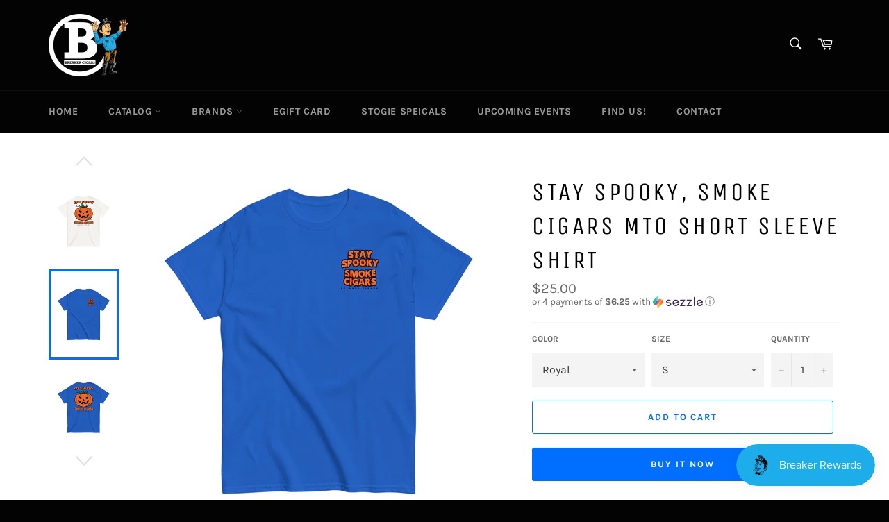

--- FILE ---
content_type: text/html; charset=utf-8
request_url: https://breakercigars.com/products/stay-spooky-smoke-cigars-mto-short-sleeve-shirt
body_size: 32296
content:
<!doctype html>
<html class="no-js" lang="en">
<head>
<!-- Start of Booster Apps Seo-0.1-->
<title>Stay Spooky, Smoke Cigars MTO Short Sleeve Shirt | Breaker Cigars</title><meta name="description" content="These shirts are Made to order, and will be shipped directly to you.Printed on a Gildan 5000 t-shirt**Please note, these will ship separate of any other non made to order items.**" /><script type="application/ld+json">
  {
    "@context": "https://schema.org",
    "@type": "WebSite",
    "name": "Breaker Cigars",
    "url": "https://breakercigars.com",
    "potentialAction": {
      "@type": "SearchAction",
      "query-input": "required name=query",
      "target": "https://breakercigars.com/search?q={query}"
    }
  }
</script><script type="application/ld+json">
  {
    "@context": "https://schema.org",
    "@type": "Product",
    "name": "Stay Spooky, Smoke Cigars MTO Short Sleeve Shirt",
    "brand": {"@type": "Brand","name": "Breaker Cigars"},
    "sku": "4746428_15879",
    "mpn": "",
    "description": "These shirts are Made to order, and will be shipped directly to you.\n\nPrinted on a Gildan 5000 t-shirt\n\n**Please note, these will ship separate of any other non made to order items.**",
    "url": "https://breakercigars.com/products/stay-spooky-smoke-cigars-mto-short-sleeve-shirt","image": "https://breakercigars.com/cdn/shop/files/mens-classic-tee-dark-heather-front-64ef5643ee61a_2000x.jpg?v=1693411351","itemCondition": "https://schema.org/NewCondition",
    "offers": [{
          "@type": "Offer","price": "25.00","priceCurrency": "USD",
          "itemCondition": "https://schema.org/NewCondition",
          "url": "https://breakercigars.com/products/stay-spooky-smoke-cigars-mto-short-sleeve-shirt?variant=44445080944854",
          "sku": "4746428_15879",
          "mpn": "",
          "availability" : "https://schema.org/InStock",
          "priceValidUntil": "2026-02-20","gtin14": ""},{
          "@type": "Offer","price": "25.00","priceCurrency": "USD",
          "itemCondition": "https://schema.org/NewCondition",
          "url": "https://breakercigars.com/products/stay-spooky-smoke-cigars-mto-short-sleeve-shirt?variant=44445080977622",
          "sku": "4746428_15880",
          "mpn": "",
          "availability" : "https://schema.org/InStock",
          "priceValidUntil": "2026-02-20","gtin14": ""},{
          "@type": "Offer","price": "25.00","priceCurrency": "USD",
          "itemCondition": "https://schema.org/NewCondition",
          "url": "https://breakercigars.com/products/stay-spooky-smoke-cigars-mto-short-sleeve-shirt?variant=44445081010390",
          "sku": "4746428_15881",
          "mpn": "",
          "availability" : "https://schema.org/InStock",
          "priceValidUntil": "2026-02-20","gtin14": ""},{
          "@type": "Offer","price": "25.00","priceCurrency": "USD",
          "itemCondition": "https://schema.org/NewCondition",
          "url": "https://breakercigars.com/products/stay-spooky-smoke-cigars-mto-short-sleeve-shirt?variant=44445081043158",
          "sku": "4746428_15882",
          "mpn": "",
          "availability" : "https://schema.org/InStock",
          "priceValidUntil": "2026-02-20","gtin14": ""},{
          "@type": "Offer","price": "27.00","priceCurrency": "USD",
          "itemCondition": "https://schema.org/NewCondition",
          "url": "https://breakercigars.com/products/stay-spooky-smoke-cigars-mto-short-sleeve-shirt?variant=44445081075926",
          "sku": "4746428_15883",
          "mpn": "",
          "availability" : "https://schema.org/InStock",
          "priceValidUntil": "2026-02-20","gtin14": ""},{
          "@type": "Offer","price": "29.00","priceCurrency": "USD",
          "itemCondition": "https://schema.org/NewCondition",
          "url": "https://breakercigars.com/products/stay-spooky-smoke-cigars-mto-short-sleeve-shirt?variant=44445081108694",
          "sku": "4746428_15884",
          "mpn": "",
          "availability" : "https://schema.org/InStock",
          "priceValidUntil": "2026-02-20","gtin14": ""},{
          "@type": "Offer","price": "25.00","priceCurrency": "USD",
          "itemCondition": "https://schema.org/NewCondition",
          "url": "https://breakercigars.com/products/stay-spooky-smoke-cigars-mto-short-sleeve-shirt?variant=44445081141462",
          "sku": "4746428_15843",
          "mpn": "",
          "availability" : "https://schema.org/InStock",
          "priceValidUntil": "2026-02-20","gtin14": ""},{
          "@type": "Offer","price": "25.00","priceCurrency": "USD",
          "itemCondition": "https://schema.org/NewCondition",
          "url": "https://breakercigars.com/products/stay-spooky-smoke-cigars-mto-short-sleeve-shirt?variant=44445081174230",
          "sku": "4746428_15844",
          "mpn": "",
          "availability" : "https://schema.org/InStock",
          "priceValidUntil": "2026-02-20","gtin14": ""},{
          "@type": "Offer","price": "25.00","priceCurrency": "USD",
          "itemCondition": "https://schema.org/NewCondition",
          "url": "https://breakercigars.com/products/stay-spooky-smoke-cigars-mto-short-sleeve-shirt?variant=44445081206998",
          "sku": "4746428_15845",
          "mpn": "",
          "availability" : "https://schema.org/InStock",
          "priceValidUntil": "2026-02-20","gtin14": ""},{
          "@type": "Offer","price": "25.00","priceCurrency": "USD",
          "itemCondition": "https://schema.org/NewCondition",
          "url": "https://breakercigars.com/products/stay-spooky-smoke-cigars-mto-short-sleeve-shirt?variant=44445081239766",
          "sku": "4746428_15846",
          "mpn": "",
          "availability" : "https://schema.org/InStock",
          "priceValidUntil": "2026-02-20","gtin14": ""},{
          "@type": "Offer","price": "27.00","priceCurrency": "USD",
          "itemCondition": "https://schema.org/NewCondition",
          "url": "https://breakercigars.com/products/stay-spooky-smoke-cigars-mto-short-sleeve-shirt?variant=44445081272534",
          "sku": "4746428_15847",
          "mpn": "",
          "availability" : "https://schema.org/InStock",
          "priceValidUntil": "2026-02-20","gtin14": ""},{
          "@type": "Offer","price": "29.00","priceCurrency": "USD",
          "itemCondition": "https://schema.org/NewCondition",
          "url": "https://breakercigars.com/products/stay-spooky-smoke-cigars-mto-short-sleeve-shirt?variant=44445081305302",
          "sku": "4746428_15848",
          "mpn": "",
          "availability" : "https://schema.org/InStock",
          "priceValidUntil": "2026-02-20","gtin14": ""},{
          "@type": "Offer","price": "25.00","priceCurrency": "USD",
          "itemCondition": "https://schema.org/NewCondition",
          "url": "https://breakercigars.com/products/stay-spooky-smoke-cigars-mto-short-sleeve-shirt?variant=44445081338070",
          "sku": "4746428_15867",
          "mpn": "",
          "availability" : "https://schema.org/InStock",
          "priceValidUntil": "2026-02-20","gtin14": ""},{
          "@type": "Offer","price": "25.00","priceCurrency": "USD",
          "itemCondition": "https://schema.org/NewCondition",
          "url": "https://breakercigars.com/products/stay-spooky-smoke-cigars-mto-short-sleeve-shirt?variant=44445081370838",
          "sku": "4746428_15868",
          "mpn": "",
          "availability" : "https://schema.org/InStock",
          "priceValidUntil": "2026-02-20","gtin14": ""},{
          "@type": "Offer","price": "25.00","priceCurrency": "USD",
          "itemCondition": "https://schema.org/NewCondition",
          "url": "https://breakercigars.com/products/stay-spooky-smoke-cigars-mto-short-sleeve-shirt?variant=44445081403606",
          "sku": "4746428_15869",
          "mpn": "",
          "availability" : "https://schema.org/InStock",
          "priceValidUntil": "2026-02-20","gtin14": ""},{
          "@type": "Offer","price": "25.00","priceCurrency": "USD",
          "itemCondition": "https://schema.org/NewCondition",
          "url": "https://breakercigars.com/products/stay-spooky-smoke-cigars-mto-short-sleeve-shirt?variant=44445081436374",
          "sku": "4746428_15870",
          "mpn": "",
          "availability" : "https://schema.org/InStock",
          "priceValidUntil": "2026-02-20","gtin14": ""},{
          "@type": "Offer","price": "27.00","priceCurrency": "USD",
          "itemCondition": "https://schema.org/NewCondition",
          "url": "https://breakercigars.com/products/stay-spooky-smoke-cigars-mto-short-sleeve-shirt?variant=44445081469142",
          "sku": "4746428_15871",
          "mpn": "",
          "availability" : "https://schema.org/InStock",
          "priceValidUntil": "2026-02-20","gtin14": ""},{
          "@type": "Offer","price": "29.00","priceCurrency": "USD",
          "itemCondition": "https://schema.org/NewCondition",
          "url": "https://breakercigars.com/products/stay-spooky-smoke-cigars-mto-short-sleeve-shirt?variant=44445081501910",
          "sku": "4746428_15872",
          "mpn": "",
          "availability" : "https://schema.org/InStock",
          "priceValidUntil": "2026-02-20","gtin14": ""},{
          "@type": "Offer","price": "31.00","priceCurrency": "USD",
          "itemCondition": "https://schema.org/NewCondition",
          "url": "https://breakercigars.com/products/stay-spooky-smoke-cigars-mto-short-sleeve-shirt?variant=44445081534678",
          "sku": "4746428_16253",
          "mpn": "",
          "availability" : "https://schema.org/InStock",
          "priceValidUntil": "2026-02-20","gtin14": ""},{
          "@type": "Offer","price": "33.00","priceCurrency": "USD",
          "itemCondition": "https://schema.org/NewCondition",
          "url": "https://breakercigars.com/products/stay-spooky-smoke-cigars-mto-short-sleeve-shirt?variant=44445081567446",
          "sku": "4746428_16254",
          "mpn": "",
          "availability" : "https://schema.org/InStock",
          "priceValidUntil": "2026-02-20","gtin14": ""},{
          "@type": "Offer","price": "25.00","priceCurrency": "USD",
          "itemCondition": "https://schema.org/NewCondition",
          "url": "https://breakercigars.com/products/stay-spooky-smoke-cigars-mto-short-sleeve-shirt?variant=44445081600214",
          "sku": "4746428_15849",
          "mpn": "",
          "availability" : "https://schema.org/InStock",
          "priceValidUntil": "2026-02-20","gtin14": ""},{
          "@type": "Offer","price": "25.00","priceCurrency": "USD",
          "itemCondition": "https://schema.org/NewCondition",
          "url": "https://breakercigars.com/products/stay-spooky-smoke-cigars-mto-short-sleeve-shirt?variant=44445081632982",
          "sku": "4746428_15850",
          "mpn": "",
          "availability" : "https://schema.org/InStock",
          "priceValidUntil": "2026-02-20","gtin14": ""},{
          "@type": "Offer","price": "25.00","priceCurrency": "USD",
          "itemCondition": "https://schema.org/NewCondition",
          "url": "https://breakercigars.com/products/stay-spooky-smoke-cigars-mto-short-sleeve-shirt?variant=44445081665750",
          "sku": "4746428_15851",
          "mpn": "",
          "availability" : "https://schema.org/InStock",
          "priceValidUntil": "2026-02-20","gtin14": ""},{
          "@type": "Offer","price": "25.00","priceCurrency": "USD",
          "itemCondition": "https://schema.org/NewCondition",
          "url": "https://breakercigars.com/products/stay-spooky-smoke-cigars-mto-short-sleeve-shirt?variant=44445081698518",
          "sku": "4746428_15852",
          "mpn": "",
          "availability" : "https://schema.org/InStock",
          "priceValidUntil": "2026-02-20","gtin14": ""},{
          "@type": "Offer","price": "27.00","priceCurrency": "USD",
          "itemCondition": "https://schema.org/NewCondition",
          "url": "https://breakercigars.com/products/stay-spooky-smoke-cigars-mto-short-sleeve-shirt?variant=44445081731286",
          "sku": "4746428_15853",
          "mpn": "",
          "availability" : "https://schema.org/InStock",
          "priceValidUntil": "2026-02-20","gtin14": ""},{
          "@type": "Offer","price": "29.00","priceCurrency": "USD",
          "itemCondition": "https://schema.org/NewCondition",
          "url": "https://breakercigars.com/products/stay-spooky-smoke-cigars-mto-short-sleeve-shirt?variant=44445081764054",
          "sku": "4746428_15854",
          "mpn": "",
          "availability" : "https://schema.org/InStock",
          "priceValidUntil": "2026-02-20","gtin14": ""},{
          "@type": "Offer","price": "31.00","priceCurrency": "USD",
          "itemCondition": "https://schema.org/NewCondition",
          "url": "https://breakercigars.com/products/stay-spooky-smoke-cigars-mto-short-sleeve-shirt?variant=44445081796822",
          "sku": "4746428_16285",
          "mpn": "",
          "availability" : "https://schema.org/InStock",
          "priceValidUntil": "2026-02-20","gtin14": ""},{
          "@type": "Offer","price": "33.00","priceCurrency": "USD",
          "itemCondition": "https://schema.org/NewCondition",
          "url": "https://breakercigars.com/products/stay-spooky-smoke-cigars-mto-short-sleeve-shirt?variant=44445081829590",
          "sku": "4746428_16286",
          "mpn": "",
          "availability" : "https://schema.org/InStock",
          "priceValidUntil": "2026-02-20","gtin14": ""},{
          "@type": "Offer","price": "25.00","priceCurrency": "USD",
          "itemCondition": "https://schema.org/NewCondition",
          "url": "https://breakercigars.com/products/stay-spooky-smoke-cigars-mto-short-sleeve-shirt?variant=44445081862358",
          "sku": "4746428_11571",
          "mpn": "",
          "availability" : "https://schema.org/InStock",
          "priceValidUntil": "2026-02-20","gtin14": ""},{
          "@type": "Offer","price": "25.00","priceCurrency": "USD",
          "itemCondition": "https://schema.org/NewCondition",
          "url": "https://breakercigars.com/products/stay-spooky-smoke-cigars-mto-short-sleeve-shirt?variant=44445081895126",
          "sku": "4746428_11572",
          "mpn": "",
          "availability" : "https://schema.org/InStock",
          "priceValidUntil": "2026-02-20","gtin14": ""},{
          "@type": "Offer","price": "25.00","priceCurrency": "USD",
          "itemCondition": "https://schema.org/NewCondition",
          "url": "https://breakercigars.com/products/stay-spooky-smoke-cigars-mto-short-sleeve-shirt?variant=44445081927894",
          "sku": "4746428_11573",
          "mpn": "",
          "availability" : "https://schema.org/InStock",
          "priceValidUntil": "2026-02-20","gtin14": ""},{
          "@type": "Offer","price": "25.00","priceCurrency": "USD",
          "itemCondition": "https://schema.org/NewCondition",
          "url": "https://breakercigars.com/products/stay-spooky-smoke-cigars-mto-short-sleeve-shirt?variant=44445081960662",
          "sku": "4746428_11574",
          "mpn": "",
          "availability" : "https://schema.org/InStock",
          "priceValidUntil": "2026-02-20","gtin14": ""},{
          "@type": "Offer","price": "27.00","priceCurrency": "USD",
          "itemCondition": "https://schema.org/NewCondition",
          "url": "https://breakercigars.com/products/stay-spooky-smoke-cigars-mto-short-sleeve-shirt?variant=44445081993430",
          "sku": "4746428_11575",
          "mpn": "",
          "availability" : "https://schema.org/InStock",
          "priceValidUntil": "2026-02-20","gtin14": ""},{
          "@type": "Offer","price": "29.00","priceCurrency": "USD",
          "itemCondition": "https://schema.org/NewCondition",
          "url": "https://breakercigars.com/products/stay-spooky-smoke-cigars-mto-short-sleeve-shirt?variant=44445082026198",
          "sku": "4746428_12647",
          "mpn": "",
          "availability" : "https://schema.org/InStock",
          "priceValidUntil": "2026-02-20","gtin14": ""},{
          "@type": "Offer","price": "31.00","priceCurrency": "USD",
          "itemCondition": "https://schema.org/NewCondition",
          "url": "https://breakercigars.com/products/stay-spooky-smoke-cigars-mto-short-sleeve-shirt?variant=44445082058966",
          "sku": "4746428_12648",
          "mpn": "",
          "availability" : "https://schema.org/InStock",
          "priceValidUntil": "2026-02-20","gtin14": ""},{
          "@type": "Offer","price": "33.00","priceCurrency": "USD",
          "itemCondition": "https://schema.org/NewCondition",
          "url": "https://breakercigars.com/products/stay-spooky-smoke-cigars-mto-short-sleeve-shirt?variant=44445082091734",
          "sku": "4746428_12649",
          "mpn": "",
          "availability" : "https://schema.org/InStock",
          "priceValidUntil": "2026-02-20","gtin14": ""},{
          "@type": "Offer","price": "25.00","priceCurrency": "USD",
          "itemCondition": "https://schema.org/NewCondition",
          "url": "https://breakercigars.com/products/stay-spooky-smoke-cigars-mto-short-sleeve-shirt?variant=44445082124502",
          "sku": "4746428_11556",
          "mpn": "",
          "availability" : "https://schema.org/InStock",
          "priceValidUntil": "2026-02-20","gtin14": ""},{
          "@type": "Offer","price": "25.00","priceCurrency": "USD",
          "itemCondition": "https://schema.org/NewCondition",
          "url": "https://breakercigars.com/products/stay-spooky-smoke-cigars-mto-short-sleeve-shirt?variant=44445082157270",
          "sku": "4746428_11557",
          "mpn": "",
          "availability" : "https://schema.org/InStock",
          "priceValidUntil": "2026-02-20","gtin14": ""},{
          "@type": "Offer","price": "25.00","priceCurrency": "USD",
          "itemCondition": "https://schema.org/NewCondition",
          "url": "https://breakercigars.com/products/stay-spooky-smoke-cigars-mto-short-sleeve-shirt?variant=44445082190038",
          "sku": "4746428_11558",
          "mpn": "",
          "availability" : "https://schema.org/InStock",
          "priceValidUntil": "2026-02-20","gtin14": ""},{
          "@type": "Offer","price": "25.00","priceCurrency": "USD",
          "itemCondition": "https://schema.org/NewCondition",
          "url": "https://breakercigars.com/products/stay-spooky-smoke-cigars-mto-short-sleeve-shirt?variant=44445082222806",
          "sku": "4746428_11559",
          "mpn": "",
          "availability" : "https://schema.org/InStock",
          "priceValidUntil": "2026-02-20","gtin14": ""},{
          "@type": "Offer","price": "27.00","priceCurrency": "USD",
          "itemCondition": "https://schema.org/NewCondition",
          "url": "https://breakercigars.com/products/stay-spooky-smoke-cigars-mto-short-sleeve-shirt?variant=44445082255574",
          "sku": "4746428_11560",
          "mpn": "",
          "availability" : "https://schema.org/InStock",
          "priceValidUntil": "2026-02-20","gtin14": ""},{
          "@type": "Offer","price": "29.00","priceCurrency": "USD",
          "itemCondition": "https://schema.org/NewCondition",
          "url": "https://breakercigars.com/products/stay-spooky-smoke-cigars-mto-short-sleeve-shirt?variant=44445082288342",
          "sku": "4746428_16246",
          "mpn": "",
          "availability" : "https://schema.org/InStock",
          "priceValidUntil": "2026-02-20","gtin14": ""},{
          "@type": "Offer","price": "25.00","priceCurrency": "USD",
          "itemCondition": "https://schema.org/NewCondition",
          "url": "https://breakercigars.com/products/stay-spooky-smoke-cigars-mto-short-sleeve-shirt?variant=44445082321110",
          "sku": "4746428_14973",
          "mpn": "",
          "availability" : "https://schema.org/InStock",
          "priceValidUntil": "2026-02-20","gtin14": ""},{
          "@type": "Offer","price": "25.00","priceCurrency": "USD",
          "itemCondition": "https://schema.org/NewCondition",
          "url": "https://breakercigars.com/products/stay-spooky-smoke-cigars-mto-short-sleeve-shirt?variant=44445082353878",
          "sku": "4746428_14974",
          "mpn": "",
          "availability" : "https://schema.org/InStock",
          "priceValidUntil": "2026-02-20","gtin14": ""},{
          "@type": "Offer","price": "25.00","priceCurrency": "USD",
          "itemCondition": "https://schema.org/NewCondition",
          "url": "https://breakercigars.com/products/stay-spooky-smoke-cigars-mto-short-sleeve-shirt?variant=44445082386646",
          "sku": "4746428_14975",
          "mpn": "",
          "availability" : "https://schema.org/InStock",
          "priceValidUntil": "2026-02-20","gtin14": ""},{
          "@type": "Offer","price": "25.00","priceCurrency": "USD",
          "itemCondition": "https://schema.org/NewCondition",
          "url": "https://breakercigars.com/products/stay-spooky-smoke-cigars-mto-short-sleeve-shirt?variant=44445082419414",
          "sku": "4746428_14976",
          "mpn": "",
          "availability" : "https://schema.org/InStock",
          "priceValidUntil": "2026-02-20","gtin14": ""},{
          "@type": "Offer","price": "27.00","priceCurrency": "USD",
          "itemCondition": "https://schema.org/NewCondition",
          "url": "https://breakercigars.com/products/stay-spooky-smoke-cigars-mto-short-sleeve-shirt?variant=44445082452182",
          "sku": "4746428_14977",
          "mpn": "",
          "availability" : "https://schema.org/InStock",
          "priceValidUntil": "2026-02-20","gtin14": ""},{
          "@type": "Offer","price": "29.00","priceCurrency": "USD",
          "itemCondition": "https://schema.org/NewCondition",
          "url": "https://breakercigars.com/products/stay-spooky-smoke-cigars-mto-short-sleeve-shirt?variant=44445082484950",
          "sku": "4746428_14978",
          "mpn": "",
          "availability" : "https://schema.org/InStock",
          "priceValidUntil": "2026-02-20","gtin14": ""},{
          "@type": "Offer","price": "31.00","priceCurrency": "USD",
          "itemCondition": "https://schema.org/NewCondition",
          "url": "https://breakercigars.com/products/stay-spooky-smoke-cigars-mto-short-sleeve-shirt?variant=44445082517718",
          "sku": "4746428_14979",
          "mpn": "",
          "availability" : "https://schema.org/InStock",
          "priceValidUntil": "2026-02-20","gtin14": ""},{
          "@type": "Offer","price": "33.00","priceCurrency": "USD",
          "itemCondition": "https://schema.org/NewCondition",
          "url": "https://breakercigars.com/products/stay-spooky-smoke-cigars-mto-short-sleeve-shirt?variant=44445082550486",
          "sku": "4746428_14980",
          "mpn": "",
          "availability" : "https://schema.org/InStock",
          "priceValidUntil": "2026-02-20","gtin14": ""},{
          "@type": "Offer","price": "25.00","priceCurrency": "USD",
          "itemCondition": "https://schema.org/NewCondition",
          "url": "https://breakercigars.com/products/stay-spooky-smoke-cigars-mto-short-sleeve-shirt?variant=44445082583254",
          "sku": "4746428_11576",
          "mpn": "",
          "availability" : "https://schema.org/InStock",
          "priceValidUntil": "2026-02-20","gtin14": ""},{
          "@type": "Offer","price": "25.00","priceCurrency": "USD",
          "itemCondition": "https://schema.org/NewCondition",
          "url": "https://breakercigars.com/products/stay-spooky-smoke-cigars-mto-short-sleeve-shirt?variant=44445082616022",
          "sku": "4746428_11577",
          "mpn": "",
          "availability" : "https://schema.org/InStock",
          "priceValidUntil": "2026-02-20","gtin14": ""},{
          "@type": "Offer","price": "25.00","priceCurrency": "USD",
          "itemCondition": "https://schema.org/NewCondition",
          "url": "https://breakercigars.com/products/stay-spooky-smoke-cigars-mto-short-sleeve-shirt?variant=44445082648790",
          "sku": "4746428_11578",
          "mpn": "",
          "availability" : "https://schema.org/InStock",
          "priceValidUntil": "2026-02-20","gtin14": ""},{
          "@type": "Offer","price": "25.00","priceCurrency": "USD",
          "itemCondition": "https://schema.org/NewCondition",
          "url": "https://breakercigars.com/products/stay-spooky-smoke-cigars-mto-short-sleeve-shirt?variant=44445082681558",
          "sku": "4746428_11579",
          "mpn": "",
          "availability" : "https://schema.org/InStock",
          "priceValidUntil": "2026-02-20","gtin14": ""},{
          "@type": "Offer","price": "27.00","priceCurrency": "USD",
          "itemCondition": "https://schema.org/NewCondition",
          "url": "https://breakercigars.com/products/stay-spooky-smoke-cigars-mto-short-sleeve-shirt?variant=44445082714326",
          "sku": "4746428_11580",
          "mpn": "",
          "availability" : "https://schema.org/InStock",
          "priceValidUntil": "2026-02-20","gtin14": ""},{
          "@type": "Offer","price": "29.00","priceCurrency": "USD",
          "itemCondition": "https://schema.org/NewCondition",
          "url": "https://breakercigars.com/products/stay-spooky-smoke-cigars-mto-short-sleeve-shirt?variant=44445082747094",
          "sku": "4746428_12650",
          "mpn": "",
          "availability" : "https://schema.org/InStock",
          "priceValidUntil": "2026-02-20","gtin14": ""},{
          "@type": "Offer","price": "31.00","priceCurrency": "USD",
          "itemCondition": "https://schema.org/NewCondition",
          "url": "https://breakercigars.com/products/stay-spooky-smoke-cigars-mto-short-sleeve-shirt?variant=44445082779862",
          "sku": "4746428_12651",
          "mpn": "",
          "availability" : "https://schema.org/InStock",
          "priceValidUntil": "2026-02-20","gtin14": ""},{
          "@type": "Offer","price": "33.00","priceCurrency": "USD",
          "itemCondition": "https://schema.org/NewCondition",
          "url": "https://breakercigars.com/products/stay-spooky-smoke-cigars-mto-short-sleeve-shirt?variant=44445082812630",
          "sku": "4746428_12652",
          "mpn": "",
          "availability" : "https://schema.org/InStock",
          "priceValidUntil": "2026-02-20","gtin14": ""}]}
</script>
<!-- end of Booster Apps SEO -->


  <meta charset="utf-8">
  <meta http-equiv="X-UA-Compatible" content="IE=edge,chrome=1">
  <meta name="viewport" content="width=device-width,initial-scale=1">
  <meta name="theme-color" content="#030303">

  
    <link rel="shortcut icon" href="//breakercigars.com/cdn/shop/files/B_32x32.png?v=1641429024" type="image/png">
  

  <link rel="canonical" href="https://breakercigars.com/products/stay-spooky-smoke-cigars-mto-short-sleeve-shirt">
  

  

  <!-- /snippets/social-meta-tags.liquid -->




<meta property="og:site_name" content="Breaker Cigars">
<meta property="og:url" content="https://breakercigars.com/products/stay-spooky-smoke-cigars-mto-short-sleeve-shirt">
<meta property="og:title" content="Stay Spooky, Smoke Cigars MTO Short Sleeve Shirt">
<meta property="og:type" content="product">
<meta property="og:description" content="These shirts are Made to order, and will be shipped directly to you. Printed on a Gildan 5000 t-shirt **Please note, these will ship separate of any other non made to order items.**">

  <meta property="og:price:amount" content="25.00">
  <meta property="og:price:currency" content="USD">

<meta property="og:image" content="http://breakercigars.com/cdn/shop/files/mens-classic-tee-dark-heather-front-64ef5643ee61a_1200x1200.jpg?v=1693411351"><meta property="og:image" content="http://breakercigars.com/cdn/shop/files/mens-classic-tee-dark-heather-back-64ef5643ee9a0_1200x1200.jpg?v=1693411351"><meta property="og:image" content="http://breakercigars.com/cdn/shop/files/mens-classic-tee-white-front-64ef5643ebfa5_1200x1200.jpg?v=1693411351">
<meta property="og:image:secure_url" content="https://breakercigars.com/cdn/shop/files/mens-classic-tee-dark-heather-front-64ef5643ee61a_1200x1200.jpg?v=1693411351"><meta property="og:image:secure_url" content="https://breakercigars.com/cdn/shop/files/mens-classic-tee-dark-heather-back-64ef5643ee9a0_1200x1200.jpg?v=1693411351"><meta property="og:image:secure_url" content="https://breakercigars.com/cdn/shop/files/mens-classic-tee-white-front-64ef5643ebfa5_1200x1200.jpg?v=1693411351">


<meta name="twitter:card" content="summary_large_image">
<meta name="twitter:title" content="Stay Spooky, Smoke Cigars MTO Short Sleeve Shirt">
<meta name="twitter:description" content="These shirts are Made to order, and will be shipped directly to you. Printed on a Gildan 5000 t-shirt **Please note, these will ship separate of any other non made to order items.**">

  <style data-shopify>
  :root {
    --color-body-text: #666;
    --color-body: #fff;
  }
</style>


  <script>
    document.documentElement.className = document.documentElement.className.replace('no-js', 'js');
  </script>

  <link href="//breakercigars.com/cdn/shop/t/2/assets/theme.scss.css?v=146786215800048690631762886832" rel="stylesheet" type="text/css" media="all" />

  <script>
    window.theme = window.theme || {};

    theme.strings = {
      stockAvailable: "1 available",
      addToCart: "Add to Cart",
      soldOut: "Sold Out",
      unavailable: "Unavailable",
      noStockAvailable: "The item could not be added to your cart because there are not enough in stock.",
      willNotShipUntil: "Will not ship until [date]",
      willBeInStockAfter: "Will be in stock after [date]",
      totalCartDiscount: "You're saving [savings]",
      addressError: "Error looking up that address",
      addressNoResults: "No results for that address",
      addressQueryLimit: "You have exceeded the Google API usage limit. Consider upgrading to a \u003ca href=\"https:\/\/developers.google.com\/maps\/premium\/usage-limits\"\u003ePremium Plan\u003c\/a\u003e.",
      authError: "There was a problem authenticating your Google Maps API Key.",
      slideNumber: "Slide [slide_number], current"
    };</script>

  <script src="//breakercigars.com/cdn/shop/t/2/assets/lazysizes.min.js?v=56045284683979784691641428949" async="async"></script>

  

  <script src="//breakercigars.com/cdn/shop/t/2/assets/vendor.js?v=59352919779726365461641428951" defer="defer"></script>

  
    <script>
      window.theme = window.theme || {};
      theme.moneyFormat = "${{amount}}";
    </script>
  

  <script src="//breakercigars.com/cdn/shop/t/2/assets/theme.js?v=171366231195154451781641428950" defer="defer"></script>

  <script>window.performance && window.performance.mark && window.performance.mark('shopify.content_for_header.start');</script><meta id="shopify-digital-wallet" name="shopify-digital-wallet" content="/62384013526/digital_wallets/dialog">
<link rel="alternate" type="application/json+oembed" href="https://breakercigars.com/products/stay-spooky-smoke-cigars-mto-short-sleeve-shirt.oembed">
<script async="async" src="/checkouts/internal/preloads.js?locale=en-US"></script>
<script id="shopify-features" type="application/json">{"accessToken":"1ec79a686901f690e72b043f25ce53e2","betas":["rich-media-storefront-analytics"],"domain":"breakercigars.com","predictiveSearch":true,"shopId":62384013526,"locale":"en"}</script>
<script>var Shopify = Shopify || {};
Shopify.shop = "breaker-cigars.myshopify.com";
Shopify.locale = "en";
Shopify.currency = {"active":"USD","rate":"1.0"};
Shopify.country = "US";
Shopify.theme = {"name":"Venture","id":130040824022,"schema_name":"Venture","schema_version":"12.6.1","theme_store_id":775,"role":"main"};
Shopify.theme.handle = "null";
Shopify.theme.style = {"id":null,"handle":null};
Shopify.cdnHost = "breakercigars.com/cdn";
Shopify.routes = Shopify.routes || {};
Shopify.routes.root = "/";</script>
<script type="module">!function(o){(o.Shopify=o.Shopify||{}).modules=!0}(window);</script>
<script>!function(o){function n(){var o=[];function n(){o.push(Array.prototype.slice.apply(arguments))}return n.q=o,n}var t=o.Shopify=o.Shopify||{};t.loadFeatures=n(),t.autoloadFeatures=n()}(window);</script>
<script id="shop-js-analytics" type="application/json">{"pageType":"product"}</script>
<script defer="defer" async type="module" src="//breakercigars.com/cdn/shopifycloud/shop-js/modules/v2/client.init-shop-cart-sync_BdyHc3Nr.en.esm.js"></script>
<script defer="defer" async type="module" src="//breakercigars.com/cdn/shopifycloud/shop-js/modules/v2/chunk.common_Daul8nwZ.esm.js"></script>
<script type="module">
  await import("//breakercigars.com/cdn/shopifycloud/shop-js/modules/v2/client.init-shop-cart-sync_BdyHc3Nr.en.esm.js");
await import("//breakercigars.com/cdn/shopifycloud/shop-js/modules/v2/chunk.common_Daul8nwZ.esm.js");

  window.Shopify.SignInWithShop?.initShopCartSync?.({"fedCMEnabled":true,"windoidEnabled":true});

</script>
<script>(function() {
  var isLoaded = false;
  function asyncLoad() {
    if (isLoaded) return;
    isLoaded = true;
    var urls = ["https:\/\/chimpstatic.com\/mcjs-connected\/js\/users\/bcd168ecc282ce6e897797c54\/bcd64f991b7952dc7c1b28bd8.js?shop=breaker-cigars.myshopify.com","https:\/\/av-northern-apps.com\/js\/agecheckerplus_mG35tH2eGxRu7PQW.js?shop=breaker-cigars.myshopify.com","https:\/\/id-shop.govx.com\/app\/breaker-cigars.myshopify.com\/govx.js?shop=breaker-cigars.myshopify.com","https:\/\/cdn.nfcube.com\/instafeed-850e861a01919c4e4c176eec4f281831.js?shop=breaker-cigars.myshopify.com","\/\/cdn.shopify.com\/proxy\/aecf49a555b17ff74595eeb4abe616e2fb7f592bc1b6f691274500138eb8cdff\/static.cdn.printful.com\/static\/js\/external\/shopify-product-customizer.js?v=0.28\u0026shop=breaker-cigars.myshopify.com\u0026sp-cache-control=cHVibGljLCBtYXgtYWdlPTkwMA"];
    for (var i = 0; i < urls.length; i++) {
      var s = document.createElement('script');
      s.type = 'text/javascript';
      s.async = true;
      s.src = urls[i];
      var x = document.getElementsByTagName('script')[0];
      x.parentNode.insertBefore(s, x);
    }
  };
  if(window.attachEvent) {
    window.attachEvent('onload', asyncLoad);
  } else {
    window.addEventListener('load', asyncLoad, false);
  }
})();</script>
<script id="__st">var __st={"a":62384013526,"offset":-18000,"reqid":"e9ccb4bf-34be-4d83-b8ce-6aba86cd3ae8-1768973894","pageurl":"breakercigars.com\/products\/stay-spooky-smoke-cigars-mto-short-sleeve-shirt","u":"58b01b83672a","p":"product","rtyp":"product","rid":8148409417942};</script>
<script>window.ShopifyPaypalV4VisibilityTracking = true;</script>
<script id="captcha-bootstrap">!function(){'use strict';const t='contact',e='account',n='new_comment',o=[[t,t],['blogs',n],['comments',n],[t,'customer']],c=[[e,'customer_login'],[e,'guest_login'],[e,'recover_customer_password'],[e,'create_customer']],r=t=>t.map((([t,e])=>`form[action*='/${t}']:not([data-nocaptcha='true']) input[name='form_type'][value='${e}']`)).join(','),a=t=>()=>t?[...document.querySelectorAll(t)].map((t=>t.form)):[];function s(){const t=[...o],e=r(t);return a(e)}const i='password',u='form_key',d=['recaptcha-v3-token','g-recaptcha-response','h-captcha-response',i],f=()=>{try{return window.sessionStorage}catch{return}},m='__shopify_v',_=t=>t.elements[u];function p(t,e,n=!1){try{const o=window.sessionStorage,c=JSON.parse(o.getItem(e)),{data:r}=function(t){const{data:e,action:n}=t;return t[m]||n?{data:e,action:n}:{data:t,action:n}}(c);for(const[e,n]of Object.entries(r))t.elements[e]&&(t.elements[e].value=n);n&&o.removeItem(e)}catch(o){console.error('form repopulation failed',{error:o})}}const l='form_type',E='cptcha';function T(t){t.dataset[E]=!0}const w=window,h=w.document,L='Shopify',v='ce_forms',y='captcha';let A=!1;((t,e)=>{const n=(g='f06e6c50-85a8-45c8-87d0-21a2b65856fe',I='https://cdn.shopify.com/shopifycloud/storefront-forms-hcaptcha/ce_storefront_forms_captcha_hcaptcha.v1.5.2.iife.js',D={infoText:'Protected by hCaptcha',privacyText:'Privacy',termsText:'Terms'},(t,e,n)=>{const o=w[L][v],c=o.bindForm;if(c)return c(t,g,e,D).then(n);var r;o.q.push([[t,g,e,D],n]),r=I,A||(h.body.append(Object.assign(h.createElement('script'),{id:'captcha-provider',async:!0,src:r})),A=!0)});var g,I,D;w[L]=w[L]||{},w[L][v]=w[L][v]||{},w[L][v].q=[],w[L][y]=w[L][y]||{},w[L][y].protect=function(t,e){n(t,void 0,e),T(t)},Object.freeze(w[L][y]),function(t,e,n,w,h,L){const[v,y,A,g]=function(t,e,n){const i=e?o:[],u=t?c:[],d=[...i,...u],f=r(d),m=r(i),_=r(d.filter((([t,e])=>n.includes(e))));return[a(f),a(m),a(_),s()]}(w,h,L),I=t=>{const e=t.target;return e instanceof HTMLFormElement?e:e&&e.form},D=t=>v().includes(t);t.addEventListener('submit',(t=>{const e=I(t);if(!e)return;const n=D(e)&&!e.dataset.hcaptchaBound&&!e.dataset.recaptchaBound,o=_(e),c=g().includes(e)&&(!o||!o.value);(n||c)&&t.preventDefault(),c&&!n&&(function(t){try{if(!f())return;!function(t){const e=f();if(!e)return;const n=_(t);if(!n)return;const o=n.value;o&&e.removeItem(o)}(t);const e=Array.from(Array(32),(()=>Math.random().toString(36)[2])).join('');!function(t,e){_(t)||t.append(Object.assign(document.createElement('input'),{type:'hidden',name:u})),t.elements[u].value=e}(t,e),function(t,e){const n=f();if(!n)return;const o=[...t.querySelectorAll(`input[type='${i}']`)].map((({name:t})=>t)),c=[...d,...o],r={};for(const[a,s]of new FormData(t).entries())c.includes(a)||(r[a]=s);n.setItem(e,JSON.stringify({[m]:1,action:t.action,data:r}))}(t,e)}catch(e){console.error('failed to persist form',e)}}(e),e.submit())}));const S=(t,e)=>{t&&!t.dataset[E]&&(n(t,e.some((e=>e===t))),T(t))};for(const o of['focusin','change'])t.addEventListener(o,(t=>{const e=I(t);D(e)&&S(e,y())}));const B=e.get('form_key'),M=e.get(l),P=B&&M;t.addEventListener('DOMContentLoaded',(()=>{const t=y();if(P)for(const e of t)e.elements[l].value===M&&p(e,B);[...new Set([...A(),...v().filter((t=>'true'===t.dataset.shopifyCaptcha))])].forEach((e=>S(e,t)))}))}(h,new URLSearchParams(w.location.search),n,t,e,['guest_login'])})(!0,!0)}();</script>
<script integrity="sha256-4kQ18oKyAcykRKYeNunJcIwy7WH5gtpwJnB7kiuLZ1E=" data-source-attribution="shopify.loadfeatures" defer="defer" src="//breakercigars.com/cdn/shopifycloud/storefront/assets/storefront/load_feature-a0a9edcb.js" crossorigin="anonymous"></script>
<script data-source-attribution="shopify.dynamic_checkout.dynamic.init">var Shopify=Shopify||{};Shopify.PaymentButton=Shopify.PaymentButton||{isStorefrontPortableWallets:!0,init:function(){window.Shopify.PaymentButton.init=function(){};var t=document.createElement("script");t.src="https://breakercigars.com/cdn/shopifycloud/portable-wallets/latest/portable-wallets.en.js",t.type="module",document.head.appendChild(t)}};
</script>
<script data-source-attribution="shopify.dynamic_checkout.buyer_consent">
  function portableWalletsHideBuyerConsent(e){var t=document.getElementById("shopify-buyer-consent"),n=document.getElementById("shopify-subscription-policy-button");t&&n&&(t.classList.add("hidden"),t.setAttribute("aria-hidden","true"),n.removeEventListener("click",e))}function portableWalletsShowBuyerConsent(e){var t=document.getElementById("shopify-buyer-consent"),n=document.getElementById("shopify-subscription-policy-button");t&&n&&(t.classList.remove("hidden"),t.removeAttribute("aria-hidden"),n.addEventListener("click",e))}window.Shopify?.PaymentButton&&(window.Shopify.PaymentButton.hideBuyerConsent=portableWalletsHideBuyerConsent,window.Shopify.PaymentButton.showBuyerConsent=portableWalletsShowBuyerConsent);
</script>
<script>
  function portableWalletsCleanup(e){e&&e.src&&console.error("Failed to load portable wallets script "+e.src);var t=document.querySelectorAll("shopify-accelerated-checkout .shopify-payment-button__skeleton, shopify-accelerated-checkout-cart .wallet-cart-button__skeleton"),e=document.getElementById("shopify-buyer-consent");for(let e=0;e<t.length;e++)t[e].remove();e&&e.remove()}function portableWalletsNotLoadedAsModule(e){e instanceof ErrorEvent&&"string"==typeof e.message&&e.message.includes("import.meta")&&"string"==typeof e.filename&&e.filename.includes("portable-wallets")&&(window.removeEventListener("error",portableWalletsNotLoadedAsModule),window.Shopify.PaymentButton.failedToLoad=e,"loading"===document.readyState?document.addEventListener("DOMContentLoaded",window.Shopify.PaymentButton.init):window.Shopify.PaymentButton.init())}window.addEventListener("error",portableWalletsNotLoadedAsModule);
</script>

<script type="module" src="https://breakercigars.com/cdn/shopifycloud/portable-wallets/latest/portable-wallets.en.js" onError="portableWalletsCleanup(this)" crossorigin="anonymous"></script>
<script nomodule>
  document.addEventListener("DOMContentLoaded", portableWalletsCleanup);
</script>

<script id='scb4127' type='text/javascript' async='' src='https://breakercigars.com/cdn/shopifycloud/privacy-banner/storefront-banner.js'></script><link id="shopify-accelerated-checkout-styles" rel="stylesheet" media="screen" href="https://breakercigars.com/cdn/shopifycloud/portable-wallets/latest/accelerated-checkout-backwards-compat.css" crossorigin="anonymous">
<style id="shopify-accelerated-checkout-cart">
        #shopify-buyer-consent {
  margin-top: 1em;
  display: inline-block;
  width: 100%;
}

#shopify-buyer-consent.hidden {
  display: none;
}

#shopify-subscription-policy-button {
  background: none;
  border: none;
  padding: 0;
  text-decoration: underline;
  font-size: inherit;
  cursor: pointer;
}

#shopify-subscription-policy-button::before {
  box-shadow: none;
}

      </style>

<script>window.performance && window.performance.mark && window.performance.mark('shopify.content_for_header.end');</script>
<script src="https://cdn.shopify.com/extensions/019bdd7a-c110-7969-8f1c-937dfc03ea8a/smile-io-272/assets/smile-loader.js" type="text/javascript" defer="defer"></script>
<link href="https://monorail-edge.shopifysvc.com" rel="dns-prefetch">
<script>(function(){if ("sendBeacon" in navigator && "performance" in window) {try {var session_token_from_headers = performance.getEntriesByType('navigation')[0].serverTiming.find(x => x.name == '_s').description;} catch {var session_token_from_headers = undefined;}var session_cookie_matches = document.cookie.match(/_shopify_s=([^;]*)/);var session_token_from_cookie = session_cookie_matches && session_cookie_matches.length === 2 ? session_cookie_matches[1] : "";var session_token = session_token_from_headers || session_token_from_cookie || "";function handle_abandonment_event(e) {var entries = performance.getEntries().filter(function(entry) {return /monorail-edge.shopifysvc.com/.test(entry.name);});if (!window.abandonment_tracked && entries.length === 0) {window.abandonment_tracked = true;var currentMs = Date.now();var navigation_start = performance.timing.navigationStart;var payload = {shop_id: 62384013526,url: window.location.href,navigation_start,duration: currentMs - navigation_start,session_token,page_type: "product"};window.navigator.sendBeacon("https://monorail-edge.shopifysvc.com/v1/produce", JSON.stringify({schema_id: "online_store_buyer_site_abandonment/1.1",payload: payload,metadata: {event_created_at_ms: currentMs,event_sent_at_ms: currentMs}}));}}window.addEventListener('pagehide', handle_abandonment_event);}}());</script>
<script id="web-pixels-manager-setup">(function e(e,d,r,n,o){if(void 0===o&&(o={}),!Boolean(null===(a=null===(i=window.Shopify)||void 0===i?void 0:i.analytics)||void 0===a?void 0:a.replayQueue)){var i,a;window.Shopify=window.Shopify||{};var t=window.Shopify;t.analytics=t.analytics||{};var s=t.analytics;s.replayQueue=[],s.publish=function(e,d,r){return s.replayQueue.push([e,d,r]),!0};try{self.performance.mark("wpm:start")}catch(e){}var l=function(){var e={modern:/Edge?\/(1{2}[4-9]|1[2-9]\d|[2-9]\d{2}|\d{4,})\.\d+(\.\d+|)|Firefox\/(1{2}[4-9]|1[2-9]\d|[2-9]\d{2}|\d{4,})\.\d+(\.\d+|)|Chrom(ium|e)\/(9{2}|\d{3,})\.\d+(\.\d+|)|(Maci|X1{2}).+ Version\/(15\.\d+|(1[6-9]|[2-9]\d|\d{3,})\.\d+)([,.]\d+|)( \(\w+\)|)( Mobile\/\w+|) Safari\/|Chrome.+OPR\/(9{2}|\d{3,})\.\d+\.\d+|(CPU[ +]OS|iPhone[ +]OS|CPU[ +]iPhone|CPU IPhone OS|CPU iPad OS)[ +]+(15[._]\d+|(1[6-9]|[2-9]\d|\d{3,})[._]\d+)([._]\d+|)|Android:?[ /-](13[3-9]|1[4-9]\d|[2-9]\d{2}|\d{4,})(\.\d+|)(\.\d+|)|Android.+Firefox\/(13[5-9]|1[4-9]\d|[2-9]\d{2}|\d{4,})\.\d+(\.\d+|)|Android.+Chrom(ium|e)\/(13[3-9]|1[4-9]\d|[2-9]\d{2}|\d{4,})\.\d+(\.\d+|)|SamsungBrowser\/([2-9]\d|\d{3,})\.\d+/,legacy:/Edge?\/(1[6-9]|[2-9]\d|\d{3,})\.\d+(\.\d+|)|Firefox\/(5[4-9]|[6-9]\d|\d{3,})\.\d+(\.\d+|)|Chrom(ium|e)\/(5[1-9]|[6-9]\d|\d{3,})\.\d+(\.\d+|)([\d.]+$|.*Safari\/(?![\d.]+ Edge\/[\d.]+$))|(Maci|X1{2}).+ Version\/(10\.\d+|(1[1-9]|[2-9]\d|\d{3,})\.\d+)([,.]\d+|)( \(\w+\)|)( Mobile\/\w+|) Safari\/|Chrome.+OPR\/(3[89]|[4-9]\d|\d{3,})\.\d+\.\d+|(CPU[ +]OS|iPhone[ +]OS|CPU[ +]iPhone|CPU IPhone OS|CPU iPad OS)[ +]+(10[._]\d+|(1[1-9]|[2-9]\d|\d{3,})[._]\d+)([._]\d+|)|Android:?[ /-](13[3-9]|1[4-9]\d|[2-9]\d{2}|\d{4,})(\.\d+|)(\.\d+|)|Mobile Safari.+OPR\/([89]\d|\d{3,})\.\d+\.\d+|Android.+Firefox\/(13[5-9]|1[4-9]\d|[2-9]\d{2}|\d{4,})\.\d+(\.\d+|)|Android.+Chrom(ium|e)\/(13[3-9]|1[4-9]\d|[2-9]\d{2}|\d{4,})\.\d+(\.\d+|)|Android.+(UC? ?Browser|UCWEB|U3)[ /]?(15\.([5-9]|\d{2,})|(1[6-9]|[2-9]\d|\d{3,})\.\d+)\.\d+|SamsungBrowser\/(5\.\d+|([6-9]|\d{2,})\.\d+)|Android.+MQ{2}Browser\/(14(\.(9|\d{2,})|)|(1[5-9]|[2-9]\d|\d{3,})(\.\d+|))(\.\d+|)|K[Aa][Ii]OS\/(3\.\d+|([4-9]|\d{2,})\.\d+)(\.\d+|)/},d=e.modern,r=e.legacy,n=navigator.userAgent;return n.match(d)?"modern":n.match(r)?"legacy":"unknown"}(),u="modern"===l?"modern":"legacy",c=(null!=n?n:{modern:"",legacy:""})[u],f=function(e){return[e.baseUrl,"/wpm","/b",e.hashVersion,"modern"===e.buildTarget?"m":"l",".js"].join("")}({baseUrl:d,hashVersion:r,buildTarget:u}),m=function(e){var d=e.version,r=e.bundleTarget,n=e.surface,o=e.pageUrl,i=e.monorailEndpoint;return{emit:function(e){var a=e.status,t=e.errorMsg,s=(new Date).getTime(),l=JSON.stringify({metadata:{event_sent_at_ms:s},events:[{schema_id:"web_pixels_manager_load/3.1",payload:{version:d,bundle_target:r,page_url:o,status:a,surface:n,error_msg:t},metadata:{event_created_at_ms:s}}]});if(!i)return console&&console.warn&&console.warn("[Web Pixels Manager] No Monorail endpoint provided, skipping logging."),!1;try{return self.navigator.sendBeacon.bind(self.navigator)(i,l)}catch(e){}var u=new XMLHttpRequest;try{return u.open("POST",i,!0),u.setRequestHeader("Content-Type","text/plain"),u.send(l),!0}catch(e){return console&&console.warn&&console.warn("[Web Pixels Manager] Got an unhandled error while logging to Monorail."),!1}}}}({version:r,bundleTarget:l,surface:e.surface,pageUrl:self.location.href,monorailEndpoint:e.monorailEndpoint});try{o.browserTarget=l,function(e){var d=e.src,r=e.async,n=void 0===r||r,o=e.onload,i=e.onerror,a=e.sri,t=e.scriptDataAttributes,s=void 0===t?{}:t,l=document.createElement("script"),u=document.querySelector("head"),c=document.querySelector("body");if(l.async=n,l.src=d,a&&(l.integrity=a,l.crossOrigin="anonymous"),s)for(var f in s)if(Object.prototype.hasOwnProperty.call(s,f))try{l.dataset[f]=s[f]}catch(e){}if(o&&l.addEventListener("load",o),i&&l.addEventListener("error",i),u)u.appendChild(l);else{if(!c)throw new Error("Did not find a head or body element to append the script");c.appendChild(l)}}({src:f,async:!0,onload:function(){if(!function(){var e,d;return Boolean(null===(d=null===(e=window.Shopify)||void 0===e?void 0:e.analytics)||void 0===d?void 0:d.initialized)}()){var d=window.webPixelsManager.init(e)||void 0;if(d){var r=window.Shopify.analytics;r.replayQueue.forEach((function(e){var r=e[0],n=e[1],o=e[2];d.publishCustomEvent(r,n,o)})),r.replayQueue=[],r.publish=d.publishCustomEvent,r.visitor=d.visitor,r.initialized=!0}}},onerror:function(){return m.emit({status:"failed",errorMsg:"".concat(f," has failed to load")})},sri:function(e){var d=/^sha384-[A-Za-z0-9+/=]+$/;return"string"==typeof e&&d.test(e)}(c)?c:"",scriptDataAttributes:o}),m.emit({status:"loading"})}catch(e){m.emit({status:"failed",errorMsg:(null==e?void 0:e.message)||"Unknown error"})}}})({shopId: 62384013526,storefrontBaseUrl: "https://breakercigars.com",extensionsBaseUrl: "https://extensions.shopifycdn.com/cdn/shopifycloud/web-pixels-manager",monorailEndpoint: "https://monorail-edge.shopifysvc.com/unstable/produce_batch",surface: "storefront-renderer",enabledBetaFlags: ["2dca8a86"],webPixelsConfigList: [{"id":"1083900118","configuration":"{\"storeIdentity\":\"breaker-cigars.myshopify.com\",\"baseURL\":\"https:\\\/\\\/api.printful.com\\\/shopify-pixels\"}","eventPayloadVersion":"v1","runtimeContext":"STRICT","scriptVersion":"74f275712857ab41bea9d998dcb2f9da","type":"APP","apiClientId":156624,"privacyPurposes":["ANALYTICS","MARKETING","SALE_OF_DATA"],"dataSharingAdjustments":{"protectedCustomerApprovalScopes":["read_customer_address","read_customer_email","read_customer_name","read_customer_personal_data","read_customer_phone"]}},{"id":"shopify-app-pixel","configuration":"{}","eventPayloadVersion":"v1","runtimeContext":"STRICT","scriptVersion":"0450","apiClientId":"shopify-pixel","type":"APP","privacyPurposes":["ANALYTICS","MARKETING"]},{"id":"shopify-custom-pixel","eventPayloadVersion":"v1","runtimeContext":"LAX","scriptVersion":"0450","apiClientId":"shopify-pixel","type":"CUSTOM","privacyPurposes":["ANALYTICS","MARKETING"]}],isMerchantRequest: false,initData: {"shop":{"name":"Breaker Cigars","paymentSettings":{"currencyCode":"USD"},"myshopifyDomain":"breaker-cigars.myshopify.com","countryCode":"US","storefrontUrl":"https:\/\/breakercigars.com"},"customer":null,"cart":null,"checkout":null,"productVariants":[{"price":{"amount":25.0,"currencyCode":"USD"},"product":{"title":"Stay Spooky, Smoke Cigars MTO Short Sleeve Shirt","vendor":"Breaker Cigars","id":"8148409417942","untranslatedTitle":"Stay Spooky, Smoke Cigars MTO Short Sleeve Shirt","url":"\/products\/stay-spooky-smoke-cigars-mto-short-sleeve-shirt","type":""},"id":"44445080944854","image":{"src":"\/\/breakercigars.com\/cdn\/shop\/files\/mens-classic-tee-royal-front-64ef5643ee1a2.jpg?v=1693411351"},"sku":"4746428_15879","title":"Royal \/ S","untranslatedTitle":"Royal \/ S"},{"price":{"amount":25.0,"currencyCode":"USD"},"product":{"title":"Stay Spooky, Smoke Cigars MTO Short Sleeve Shirt","vendor":"Breaker Cigars","id":"8148409417942","untranslatedTitle":"Stay Spooky, Smoke Cigars MTO Short Sleeve Shirt","url":"\/products\/stay-spooky-smoke-cigars-mto-short-sleeve-shirt","type":""},"id":"44445080977622","image":{"src":"\/\/breakercigars.com\/cdn\/shop\/files\/mens-classic-tee-royal-front-64ef5643ee1a2.jpg?v=1693411351"},"sku":"4746428_15880","title":"Royal \/ M","untranslatedTitle":"Royal \/ M"},{"price":{"amount":25.0,"currencyCode":"USD"},"product":{"title":"Stay Spooky, Smoke Cigars MTO Short Sleeve Shirt","vendor":"Breaker Cigars","id":"8148409417942","untranslatedTitle":"Stay Spooky, Smoke Cigars MTO Short Sleeve Shirt","url":"\/products\/stay-spooky-smoke-cigars-mto-short-sleeve-shirt","type":""},"id":"44445081010390","image":{"src":"\/\/breakercigars.com\/cdn\/shop\/files\/mens-classic-tee-royal-front-64ef5643ee1a2.jpg?v=1693411351"},"sku":"4746428_15881","title":"Royal \/ L","untranslatedTitle":"Royal \/ L"},{"price":{"amount":25.0,"currencyCode":"USD"},"product":{"title":"Stay Spooky, Smoke Cigars MTO Short Sleeve Shirt","vendor":"Breaker Cigars","id":"8148409417942","untranslatedTitle":"Stay Spooky, Smoke Cigars MTO Short Sleeve Shirt","url":"\/products\/stay-spooky-smoke-cigars-mto-short-sleeve-shirt","type":""},"id":"44445081043158","image":{"src":"\/\/breakercigars.com\/cdn\/shop\/files\/mens-classic-tee-royal-front-64ef5643ee1a2.jpg?v=1693411351"},"sku":"4746428_15882","title":"Royal \/ XL","untranslatedTitle":"Royal \/ XL"},{"price":{"amount":27.0,"currencyCode":"USD"},"product":{"title":"Stay Spooky, Smoke Cigars MTO Short Sleeve Shirt","vendor":"Breaker Cigars","id":"8148409417942","untranslatedTitle":"Stay Spooky, Smoke Cigars MTO Short Sleeve Shirt","url":"\/products\/stay-spooky-smoke-cigars-mto-short-sleeve-shirt","type":""},"id":"44445081075926","image":{"src":"\/\/breakercigars.com\/cdn\/shop\/files\/mens-classic-tee-royal-front-64ef5643ee1a2.jpg?v=1693411351"},"sku":"4746428_15883","title":"Royal \/ 2XL","untranslatedTitle":"Royal \/ 2XL"},{"price":{"amount":29.0,"currencyCode":"USD"},"product":{"title":"Stay Spooky, Smoke Cigars MTO Short Sleeve Shirt","vendor":"Breaker Cigars","id":"8148409417942","untranslatedTitle":"Stay Spooky, Smoke Cigars MTO Short Sleeve Shirt","url":"\/products\/stay-spooky-smoke-cigars-mto-short-sleeve-shirt","type":""},"id":"44445081108694","image":{"src":"\/\/breakercigars.com\/cdn\/shop\/files\/mens-classic-tee-royal-front-64ef5643ee1a2.jpg?v=1693411351"},"sku":"4746428_15884","title":"Royal \/ 3XL","untranslatedTitle":"Royal \/ 3XL"},{"price":{"amount":25.0,"currencyCode":"USD"},"product":{"title":"Stay Spooky, Smoke Cigars MTO Short Sleeve Shirt","vendor":"Breaker Cigars","id":"8148409417942","untranslatedTitle":"Stay Spooky, Smoke Cigars MTO Short Sleeve Shirt","url":"\/products\/stay-spooky-smoke-cigars-mto-short-sleeve-shirt","type":""},"id":"44445081141462","image":{"src":"\/\/breakercigars.com\/cdn\/shop\/files\/mens-classic-tee-dark-heather-front-64ef5643ee61a.jpg?v=1693411351"},"sku":"4746428_15843","title":"Dark Heather \/ S","untranslatedTitle":"Dark Heather \/ S"},{"price":{"amount":25.0,"currencyCode":"USD"},"product":{"title":"Stay Spooky, Smoke Cigars MTO Short Sleeve Shirt","vendor":"Breaker Cigars","id":"8148409417942","untranslatedTitle":"Stay Spooky, Smoke Cigars MTO Short Sleeve Shirt","url":"\/products\/stay-spooky-smoke-cigars-mto-short-sleeve-shirt","type":""},"id":"44445081174230","image":{"src":"\/\/breakercigars.com\/cdn\/shop\/files\/mens-classic-tee-dark-heather-front-64ef5643ee61a.jpg?v=1693411351"},"sku":"4746428_15844","title":"Dark Heather \/ M","untranslatedTitle":"Dark Heather \/ M"},{"price":{"amount":25.0,"currencyCode":"USD"},"product":{"title":"Stay Spooky, Smoke Cigars MTO Short Sleeve Shirt","vendor":"Breaker Cigars","id":"8148409417942","untranslatedTitle":"Stay Spooky, Smoke Cigars MTO Short Sleeve Shirt","url":"\/products\/stay-spooky-smoke-cigars-mto-short-sleeve-shirt","type":""},"id":"44445081206998","image":{"src":"\/\/breakercigars.com\/cdn\/shop\/files\/mens-classic-tee-dark-heather-front-64ef5643ee61a.jpg?v=1693411351"},"sku":"4746428_15845","title":"Dark Heather \/ L","untranslatedTitle":"Dark Heather \/ L"},{"price":{"amount":25.0,"currencyCode":"USD"},"product":{"title":"Stay Spooky, Smoke Cigars MTO Short Sleeve Shirt","vendor":"Breaker Cigars","id":"8148409417942","untranslatedTitle":"Stay Spooky, Smoke Cigars MTO Short Sleeve Shirt","url":"\/products\/stay-spooky-smoke-cigars-mto-short-sleeve-shirt","type":""},"id":"44445081239766","image":{"src":"\/\/breakercigars.com\/cdn\/shop\/files\/mens-classic-tee-dark-heather-front-64ef5643ee61a.jpg?v=1693411351"},"sku":"4746428_15846","title":"Dark Heather \/ XL","untranslatedTitle":"Dark Heather \/ XL"},{"price":{"amount":27.0,"currencyCode":"USD"},"product":{"title":"Stay Spooky, Smoke Cigars MTO Short Sleeve Shirt","vendor":"Breaker Cigars","id":"8148409417942","untranslatedTitle":"Stay Spooky, Smoke Cigars MTO Short Sleeve Shirt","url":"\/products\/stay-spooky-smoke-cigars-mto-short-sleeve-shirt","type":""},"id":"44445081272534","image":{"src":"\/\/breakercigars.com\/cdn\/shop\/files\/mens-classic-tee-dark-heather-front-64ef5643ee61a.jpg?v=1693411351"},"sku":"4746428_15847","title":"Dark Heather \/ 2XL","untranslatedTitle":"Dark Heather \/ 2XL"},{"price":{"amount":29.0,"currencyCode":"USD"},"product":{"title":"Stay Spooky, Smoke Cigars MTO Short Sleeve Shirt","vendor":"Breaker Cigars","id":"8148409417942","untranslatedTitle":"Stay Spooky, Smoke Cigars MTO Short Sleeve Shirt","url":"\/products\/stay-spooky-smoke-cigars-mto-short-sleeve-shirt","type":""},"id":"44445081305302","image":{"src":"\/\/breakercigars.com\/cdn\/shop\/files\/mens-classic-tee-dark-heather-front-64ef5643ee61a.jpg?v=1693411351"},"sku":"4746428_15848","title":"Dark Heather \/ 3XL","untranslatedTitle":"Dark Heather \/ 3XL"},{"price":{"amount":25.0,"currencyCode":"USD"},"product":{"title":"Stay Spooky, Smoke Cigars MTO Short Sleeve Shirt","vendor":"Breaker Cigars","id":"8148409417942","untranslatedTitle":"Stay Spooky, Smoke Cigars MTO Short Sleeve Shirt","url":"\/products\/stay-spooky-smoke-cigars-mto-short-sleeve-shirt","type":""},"id":"44445081338070","image":{"src":"\/\/breakercigars.com\/cdn\/shop\/files\/mens-classic-tee-military-green-front-64ef5643eed35.jpg?v=1693411351"},"sku":"4746428_15867","title":"Military Green \/ S","untranslatedTitle":"Military Green \/ S"},{"price":{"amount":25.0,"currencyCode":"USD"},"product":{"title":"Stay Spooky, Smoke Cigars MTO Short Sleeve Shirt","vendor":"Breaker Cigars","id":"8148409417942","untranslatedTitle":"Stay Spooky, Smoke Cigars MTO Short Sleeve Shirt","url":"\/products\/stay-spooky-smoke-cigars-mto-short-sleeve-shirt","type":""},"id":"44445081370838","image":{"src":"\/\/breakercigars.com\/cdn\/shop\/files\/mens-classic-tee-military-green-front-64ef5643eed35.jpg?v=1693411351"},"sku":"4746428_15868","title":"Military Green \/ M","untranslatedTitle":"Military Green \/ M"},{"price":{"amount":25.0,"currencyCode":"USD"},"product":{"title":"Stay Spooky, Smoke Cigars MTO Short Sleeve Shirt","vendor":"Breaker Cigars","id":"8148409417942","untranslatedTitle":"Stay Spooky, Smoke Cigars MTO Short Sleeve Shirt","url":"\/products\/stay-spooky-smoke-cigars-mto-short-sleeve-shirt","type":""},"id":"44445081403606","image":{"src":"\/\/breakercigars.com\/cdn\/shop\/files\/mens-classic-tee-military-green-front-64ef5643eed35.jpg?v=1693411351"},"sku":"4746428_15869","title":"Military Green \/ L","untranslatedTitle":"Military Green \/ L"},{"price":{"amount":25.0,"currencyCode":"USD"},"product":{"title":"Stay Spooky, Smoke Cigars MTO Short Sleeve Shirt","vendor":"Breaker Cigars","id":"8148409417942","untranslatedTitle":"Stay Spooky, Smoke Cigars MTO Short Sleeve Shirt","url":"\/products\/stay-spooky-smoke-cigars-mto-short-sleeve-shirt","type":""},"id":"44445081436374","image":{"src":"\/\/breakercigars.com\/cdn\/shop\/files\/mens-classic-tee-military-green-front-64ef5643eed35.jpg?v=1693411351"},"sku":"4746428_15870","title":"Military Green \/ XL","untranslatedTitle":"Military Green \/ XL"},{"price":{"amount":27.0,"currencyCode":"USD"},"product":{"title":"Stay Spooky, Smoke Cigars MTO Short Sleeve Shirt","vendor":"Breaker Cigars","id":"8148409417942","untranslatedTitle":"Stay Spooky, Smoke Cigars MTO Short Sleeve Shirt","url":"\/products\/stay-spooky-smoke-cigars-mto-short-sleeve-shirt","type":""},"id":"44445081469142","image":{"src":"\/\/breakercigars.com\/cdn\/shop\/files\/mens-classic-tee-military-green-front-64ef5643eed35.jpg?v=1693411351"},"sku":"4746428_15871","title":"Military Green \/ 2XL","untranslatedTitle":"Military Green \/ 2XL"},{"price":{"amount":29.0,"currencyCode":"USD"},"product":{"title":"Stay Spooky, Smoke Cigars MTO Short Sleeve Shirt","vendor":"Breaker Cigars","id":"8148409417942","untranslatedTitle":"Stay Spooky, Smoke Cigars MTO Short Sleeve Shirt","url":"\/products\/stay-spooky-smoke-cigars-mto-short-sleeve-shirt","type":""},"id":"44445081501910","image":{"src":"\/\/breakercigars.com\/cdn\/shop\/files\/mens-classic-tee-military-green-front-64ef5643eed35.jpg?v=1693411351"},"sku":"4746428_15872","title":"Military Green \/ 3XL","untranslatedTitle":"Military Green \/ 3XL"},{"price":{"amount":31.0,"currencyCode":"USD"},"product":{"title":"Stay Spooky, Smoke Cigars MTO Short Sleeve Shirt","vendor":"Breaker Cigars","id":"8148409417942","untranslatedTitle":"Stay Spooky, Smoke Cigars MTO Short Sleeve Shirt","url":"\/products\/stay-spooky-smoke-cigars-mto-short-sleeve-shirt","type":""},"id":"44445081534678","image":{"src":"\/\/breakercigars.com\/cdn\/shop\/files\/mens-classic-tee-military-green-front-64ef5643eed35.jpg?v=1693411351"},"sku":"4746428_16253","title":"Military Green \/ 4XL","untranslatedTitle":"Military Green \/ 4XL"},{"price":{"amount":33.0,"currencyCode":"USD"},"product":{"title":"Stay Spooky, Smoke Cigars MTO Short Sleeve Shirt","vendor":"Breaker Cigars","id":"8148409417942","untranslatedTitle":"Stay Spooky, Smoke Cigars MTO Short Sleeve Shirt","url":"\/products\/stay-spooky-smoke-cigars-mto-short-sleeve-shirt","type":""},"id":"44445081567446","image":{"src":"\/\/breakercigars.com\/cdn\/shop\/files\/mens-classic-tee-military-green-front-64ef5643eed35.jpg?v=1693411351"},"sku":"4746428_16254","title":"Military Green \/ 5XL","untranslatedTitle":"Military Green \/ 5XL"},{"price":{"amount":25.0,"currencyCode":"USD"},"product":{"title":"Stay Spooky, Smoke Cigars MTO Short Sleeve Shirt","vendor":"Breaker Cigars","id":"8148409417942","untranslatedTitle":"Stay Spooky, Smoke Cigars MTO Short Sleeve Shirt","url":"\/products\/stay-spooky-smoke-cigars-mto-short-sleeve-shirt","type":""},"id":"44445081600214","image":{"src":"\/\/breakercigars.com\/cdn\/shop\/files\/mens-classic-tee-gold-front-64ef5643ef822.jpg?v=1693411351"},"sku":"4746428_15849","title":"Gold \/ S","untranslatedTitle":"Gold \/ S"},{"price":{"amount":25.0,"currencyCode":"USD"},"product":{"title":"Stay Spooky, Smoke Cigars MTO Short Sleeve Shirt","vendor":"Breaker Cigars","id":"8148409417942","untranslatedTitle":"Stay Spooky, Smoke Cigars MTO Short Sleeve Shirt","url":"\/products\/stay-spooky-smoke-cigars-mto-short-sleeve-shirt","type":""},"id":"44445081632982","image":{"src":"\/\/breakercigars.com\/cdn\/shop\/files\/mens-classic-tee-gold-front-64ef5643ef822.jpg?v=1693411351"},"sku":"4746428_15850","title":"Gold \/ M","untranslatedTitle":"Gold \/ M"},{"price":{"amount":25.0,"currencyCode":"USD"},"product":{"title":"Stay Spooky, Smoke Cigars MTO Short Sleeve Shirt","vendor":"Breaker Cigars","id":"8148409417942","untranslatedTitle":"Stay Spooky, Smoke Cigars MTO Short Sleeve Shirt","url":"\/products\/stay-spooky-smoke-cigars-mto-short-sleeve-shirt","type":""},"id":"44445081665750","image":{"src":"\/\/breakercigars.com\/cdn\/shop\/files\/mens-classic-tee-gold-front-64ef5643ef822.jpg?v=1693411351"},"sku":"4746428_15851","title":"Gold \/ L","untranslatedTitle":"Gold \/ L"},{"price":{"amount":25.0,"currencyCode":"USD"},"product":{"title":"Stay Spooky, Smoke Cigars MTO Short Sleeve Shirt","vendor":"Breaker Cigars","id":"8148409417942","untranslatedTitle":"Stay Spooky, Smoke Cigars MTO Short Sleeve Shirt","url":"\/products\/stay-spooky-smoke-cigars-mto-short-sleeve-shirt","type":""},"id":"44445081698518","image":{"src":"\/\/breakercigars.com\/cdn\/shop\/files\/mens-classic-tee-gold-front-64ef5643ef822.jpg?v=1693411351"},"sku":"4746428_15852","title":"Gold \/ XL","untranslatedTitle":"Gold \/ XL"},{"price":{"amount":27.0,"currencyCode":"USD"},"product":{"title":"Stay Spooky, Smoke Cigars MTO Short Sleeve Shirt","vendor":"Breaker Cigars","id":"8148409417942","untranslatedTitle":"Stay Spooky, Smoke Cigars MTO Short Sleeve Shirt","url":"\/products\/stay-spooky-smoke-cigars-mto-short-sleeve-shirt","type":""},"id":"44445081731286","image":{"src":"\/\/breakercigars.com\/cdn\/shop\/files\/mens-classic-tee-gold-front-64ef5643ef822.jpg?v=1693411351"},"sku":"4746428_15853","title":"Gold \/ 2XL","untranslatedTitle":"Gold \/ 2XL"},{"price":{"amount":29.0,"currencyCode":"USD"},"product":{"title":"Stay Spooky, Smoke Cigars MTO Short Sleeve Shirt","vendor":"Breaker Cigars","id":"8148409417942","untranslatedTitle":"Stay Spooky, Smoke Cigars MTO Short Sleeve Shirt","url":"\/products\/stay-spooky-smoke-cigars-mto-short-sleeve-shirt","type":""},"id":"44445081764054","image":{"src":"\/\/breakercigars.com\/cdn\/shop\/files\/mens-classic-tee-gold-front-64ef5643ef822.jpg?v=1693411351"},"sku":"4746428_15854","title":"Gold \/ 3XL","untranslatedTitle":"Gold \/ 3XL"},{"price":{"amount":31.0,"currencyCode":"USD"},"product":{"title":"Stay Spooky, Smoke Cigars MTO Short Sleeve Shirt","vendor":"Breaker Cigars","id":"8148409417942","untranslatedTitle":"Stay Spooky, Smoke Cigars MTO Short Sleeve Shirt","url":"\/products\/stay-spooky-smoke-cigars-mto-short-sleeve-shirt","type":""},"id":"44445081796822","image":{"src":"\/\/breakercigars.com\/cdn\/shop\/files\/mens-classic-tee-gold-front-64ef5643ef822.jpg?v=1693411351"},"sku":"4746428_16285","title":"Gold \/ 4XL","untranslatedTitle":"Gold \/ 4XL"},{"price":{"amount":33.0,"currencyCode":"USD"},"product":{"title":"Stay Spooky, Smoke Cigars MTO Short Sleeve Shirt","vendor":"Breaker Cigars","id":"8148409417942","untranslatedTitle":"Stay Spooky, Smoke Cigars MTO Short Sleeve Shirt","url":"\/products\/stay-spooky-smoke-cigars-mto-short-sleeve-shirt","type":""},"id":"44445081829590","image":{"src":"\/\/breakercigars.com\/cdn\/shop\/files\/mens-classic-tee-gold-front-64ef5643ef822.jpg?v=1693411351"},"sku":"4746428_16286","title":"Gold \/ 5XL","untranslatedTitle":"Gold \/ 5XL"},{"price":{"amount":25.0,"currencyCode":"USD"},"product":{"title":"Stay Spooky, Smoke Cigars MTO Short Sleeve Shirt","vendor":"Breaker Cigars","id":"8148409417942","untranslatedTitle":"Stay Spooky, Smoke Cigars MTO Short Sleeve Shirt","url":"\/products\/stay-spooky-smoke-cigars-mto-short-sleeve-shirt","type":""},"id":"44445081862358","image":{"src":"\/\/breakercigars.com\/cdn\/shop\/files\/mens-classic-tee-sport-grey-front-64ef5643f0997.jpg?v=1693411351"},"sku":"4746428_11571","title":"Sport Grey \/ S","untranslatedTitle":"Sport Grey \/ S"},{"price":{"amount":25.0,"currencyCode":"USD"},"product":{"title":"Stay Spooky, Smoke Cigars MTO Short Sleeve Shirt","vendor":"Breaker Cigars","id":"8148409417942","untranslatedTitle":"Stay Spooky, Smoke Cigars MTO Short Sleeve Shirt","url":"\/products\/stay-spooky-smoke-cigars-mto-short-sleeve-shirt","type":""},"id":"44445081895126","image":{"src":"\/\/breakercigars.com\/cdn\/shop\/files\/mens-classic-tee-sport-grey-front-64ef5643f0997.jpg?v=1693411351"},"sku":"4746428_11572","title":"Sport Grey \/ M","untranslatedTitle":"Sport Grey \/ M"},{"price":{"amount":25.0,"currencyCode":"USD"},"product":{"title":"Stay Spooky, Smoke Cigars MTO Short Sleeve Shirt","vendor":"Breaker Cigars","id":"8148409417942","untranslatedTitle":"Stay Spooky, Smoke Cigars MTO Short Sleeve Shirt","url":"\/products\/stay-spooky-smoke-cigars-mto-short-sleeve-shirt","type":""},"id":"44445081927894","image":{"src":"\/\/breakercigars.com\/cdn\/shop\/files\/mens-classic-tee-sport-grey-front-64ef5643f0997.jpg?v=1693411351"},"sku":"4746428_11573","title":"Sport Grey \/ L","untranslatedTitle":"Sport Grey \/ L"},{"price":{"amount":25.0,"currencyCode":"USD"},"product":{"title":"Stay Spooky, Smoke Cigars MTO Short Sleeve Shirt","vendor":"Breaker Cigars","id":"8148409417942","untranslatedTitle":"Stay Spooky, Smoke Cigars MTO Short Sleeve Shirt","url":"\/products\/stay-spooky-smoke-cigars-mto-short-sleeve-shirt","type":""},"id":"44445081960662","image":{"src":"\/\/breakercigars.com\/cdn\/shop\/files\/mens-classic-tee-sport-grey-front-64ef5643f0997.jpg?v=1693411351"},"sku":"4746428_11574","title":"Sport Grey \/ XL","untranslatedTitle":"Sport Grey \/ XL"},{"price":{"amount":27.0,"currencyCode":"USD"},"product":{"title":"Stay Spooky, Smoke Cigars MTO Short Sleeve Shirt","vendor":"Breaker Cigars","id":"8148409417942","untranslatedTitle":"Stay Spooky, Smoke Cigars MTO Short Sleeve Shirt","url":"\/products\/stay-spooky-smoke-cigars-mto-short-sleeve-shirt","type":""},"id":"44445081993430","image":{"src":"\/\/breakercigars.com\/cdn\/shop\/files\/mens-classic-tee-sport-grey-front-64ef5643f0997.jpg?v=1693411351"},"sku":"4746428_11575","title":"Sport Grey \/ 2XL","untranslatedTitle":"Sport Grey \/ 2XL"},{"price":{"amount":29.0,"currencyCode":"USD"},"product":{"title":"Stay Spooky, Smoke Cigars MTO Short Sleeve Shirt","vendor":"Breaker Cigars","id":"8148409417942","untranslatedTitle":"Stay Spooky, Smoke Cigars MTO Short Sleeve Shirt","url":"\/products\/stay-spooky-smoke-cigars-mto-short-sleeve-shirt","type":""},"id":"44445082026198","image":{"src":"\/\/breakercigars.com\/cdn\/shop\/files\/mens-classic-tee-sport-grey-front-64ef5643f0997.jpg?v=1693411351"},"sku":"4746428_12647","title":"Sport Grey \/ 3XL","untranslatedTitle":"Sport Grey \/ 3XL"},{"price":{"amount":31.0,"currencyCode":"USD"},"product":{"title":"Stay Spooky, Smoke Cigars MTO Short Sleeve Shirt","vendor":"Breaker Cigars","id":"8148409417942","untranslatedTitle":"Stay Spooky, Smoke Cigars MTO Short Sleeve Shirt","url":"\/products\/stay-spooky-smoke-cigars-mto-short-sleeve-shirt","type":""},"id":"44445082058966","image":{"src":"\/\/breakercigars.com\/cdn\/shop\/files\/mens-classic-tee-sport-grey-front-64ef5643f0997.jpg?v=1693411351"},"sku":"4746428_12648","title":"Sport Grey \/ 4XL","untranslatedTitle":"Sport Grey \/ 4XL"},{"price":{"amount":33.0,"currencyCode":"USD"},"product":{"title":"Stay Spooky, Smoke Cigars MTO Short Sleeve Shirt","vendor":"Breaker Cigars","id":"8148409417942","untranslatedTitle":"Stay Spooky, Smoke Cigars MTO Short Sleeve Shirt","url":"\/products\/stay-spooky-smoke-cigars-mto-short-sleeve-shirt","type":""},"id":"44445082091734","image":{"src":"\/\/breakercigars.com\/cdn\/shop\/files\/mens-classic-tee-sport-grey-front-64ef5643f0997.jpg?v=1693411351"},"sku":"4746428_12649","title":"Sport Grey \/ 5XL","untranslatedTitle":"Sport Grey \/ 5XL"},{"price":{"amount":25.0,"currencyCode":"USD"},"product":{"title":"Stay Spooky, Smoke Cigars MTO Short Sleeve Shirt","vendor":"Breaker Cigars","id":"8148409417942","untranslatedTitle":"Stay Spooky, Smoke Cigars MTO Short Sleeve Shirt","url":"\/products\/stay-spooky-smoke-cigars-mto-short-sleeve-shirt","type":""},"id":"44445082124502","image":{"src":"\/\/breakercigars.com\/cdn\/shop\/files\/mens-classic-tee-natural-front-64ef5643f26f7.jpg?v=1693411351"},"sku":"4746428_11556","title":"Natural \/ S","untranslatedTitle":"Natural \/ S"},{"price":{"amount":25.0,"currencyCode":"USD"},"product":{"title":"Stay Spooky, Smoke Cigars MTO Short Sleeve Shirt","vendor":"Breaker Cigars","id":"8148409417942","untranslatedTitle":"Stay Spooky, Smoke Cigars MTO Short Sleeve Shirt","url":"\/products\/stay-spooky-smoke-cigars-mto-short-sleeve-shirt","type":""},"id":"44445082157270","image":{"src":"\/\/breakercigars.com\/cdn\/shop\/files\/mens-classic-tee-natural-front-64ef5643f26f7.jpg?v=1693411351"},"sku":"4746428_11557","title":"Natural \/ M","untranslatedTitle":"Natural \/ M"},{"price":{"amount":25.0,"currencyCode":"USD"},"product":{"title":"Stay Spooky, Smoke Cigars MTO Short Sleeve Shirt","vendor":"Breaker Cigars","id":"8148409417942","untranslatedTitle":"Stay Spooky, Smoke Cigars MTO Short Sleeve Shirt","url":"\/products\/stay-spooky-smoke-cigars-mto-short-sleeve-shirt","type":""},"id":"44445082190038","image":{"src":"\/\/breakercigars.com\/cdn\/shop\/files\/mens-classic-tee-natural-front-64ef5643f26f7.jpg?v=1693411351"},"sku":"4746428_11558","title":"Natural \/ L","untranslatedTitle":"Natural \/ L"},{"price":{"amount":25.0,"currencyCode":"USD"},"product":{"title":"Stay Spooky, Smoke Cigars MTO Short Sleeve Shirt","vendor":"Breaker Cigars","id":"8148409417942","untranslatedTitle":"Stay Spooky, Smoke Cigars MTO Short Sleeve Shirt","url":"\/products\/stay-spooky-smoke-cigars-mto-short-sleeve-shirt","type":""},"id":"44445082222806","image":{"src":"\/\/breakercigars.com\/cdn\/shop\/files\/mens-classic-tee-natural-front-64ef5643f26f7.jpg?v=1693411351"},"sku":"4746428_11559","title":"Natural \/ XL","untranslatedTitle":"Natural \/ XL"},{"price":{"amount":27.0,"currencyCode":"USD"},"product":{"title":"Stay Spooky, Smoke Cigars MTO Short Sleeve Shirt","vendor":"Breaker Cigars","id":"8148409417942","untranslatedTitle":"Stay Spooky, Smoke Cigars MTO Short Sleeve Shirt","url":"\/products\/stay-spooky-smoke-cigars-mto-short-sleeve-shirt","type":""},"id":"44445082255574","image":{"src":"\/\/breakercigars.com\/cdn\/shop\/files\/mens-classic-tee-natural-front-64ef5643f26f7.jpg?v=1693411351"},"sku":"4746428_11560","title":"Natural \/ 2XL","untranslatedTitle":"Natural \/ 2XL"},{"price":{"amount":29.0,"currencyCode":"USD"},"product":{"title":"Stay Spooky, Smoke Cigars MTO Short Sleeve Shirt","vendor":"Breaker Cigars","id":"8148409417942","untranslatedTitle":"Stay Spooky, Smoke Cigars MTO Short Sleeve Shirt","url":"\/products\/stay-spooky-smoke-cigars-mto-short-sleeve-shirt","type":""},"id":"44445082288342","image":{"src":"\/\/breakercigars.com\/cdn\/shop\/files\/mens-classic-tee-natural-front-64ef5643f26f7.jpg?v=1693411351"},"sku":"4746428_16246","title":"Natural \/ 3XL","untranslatedTitle":"Natural \/ 3XL"},{"price":{"amount":25.0,"currencyCode":"USD"},"product":{"title":"Stay Spooky, Smoke Cigars MTO Short Sleeve Shirt","vendor":"Breaker Cigars","id":"8148409417942","untranslatedTitle":"Stay Spooky, Smoke Cigars MTO Short Sleeve Shirt","url":"\/products\/stay-spooky-smoke-cigars-mto-short-sleeve-shirt","type":""},"id":"44445082321110","image":{"src":"\/\/breakercigars.com\/cdn\/shop\/files\/mens-classic-tee-ash-front-64ef5644009f8.jpg?v=1693411351"},"sku":"4746428_14973","title":"Ash \/ S","untranslatedTitle":"Ash \/ S"},{"price":{"amount":25.0,"currencyCode":"USD"},"product":{"title":"Stay Spooky, Smoke Cigars MTO Short Sleeve Shirt","vendor":"Breaker Cigars","id":"8148409417942","untranslatedTitle":"Stay Spooky, Smoke Cigars MTO Short Sleeve Shirt","url":"\/products\/stay-spooky-smoke-cigars-mto-short-sleeve-shirt","type":""},"id":"44445082353878","image":{"src":"\/\/breakercigars.com\/cdn\/shop\/files\/mens-classic-tee-ash-front-64ef5644009f8.jpg?v=1693411351"},"sku":"4746428_14974","title":"Ash \/ M","untranslatedTitle":"Ash \/ M"},{"price":{"amount":25.0,"currencyCode":"USD"},"product":{"title":"Stay Spooky, Smoke Cigars MTO Short Sleeve Shirt","vendor":"Breaker Cigars","id":"8148409417942","untranslatedTitle":"Stay Spooky, Smoke Cigars MTO Short Sleeve Shirt","url":"\/products\/stay-spooky-smoke-cigars-mto-short-sleeve-shirt","type":""},"id":"44445082386646","image":{"src":"\/\/breakercigars.com\/cdn\/shop\/files\/mens-classic-tee-ash-front-64ef5644009f8.jpg?v=1693411351"},"sku":"4746428_14975","title":"Ash \/ L","untranslatedTitle":"Ash \/ L"},{"price":{"amount":25.0,"currencyCode":"USD"},"product":{"title":"Stay Spooky, Smoke Cigars MTO Short Sleeve Shirt","vendor":"Breaker Cigars","id":"8148409417942","untranslatedTitle":"Stay Spooky, Smoke Cigars MTO Short Sleeve Shirt","url":"\/products\/stay-spooky-smoke-cigars-mto-short-sleeve-shirt","type":""},"id":"44445082419414","image":{"src":"\/\/breakercigars.com\/cdn\/shop\/files\/mens-classic-tee-ash-front-64ef5644009f8.jpg?v=1693411351"},"sku":"4746428_14976","title":"Ash \/ XL","untranslatedTitle":"Ash \/ XL"},{"price":{"amount":27.0,"currencyCode":"USD"},"product":{"title":"Stay Spooky, Smoke Cigars MTO Short Sleeve Shirt","vendor":"Breaker Cigars","id":"8148409417942","untranslatedTitle":"Stay Spooky, Smoke Cigars MTO Short Sleeve Shirt","url":"\/products\/stay-spooky-smoke-cigars-mto-short-sleeve-shirt","type":""},"id":"44445082452182","image":{"src":"\/\/breakercigars.com\/cdn\/shop\/files\/mens-classic-tee-ash-front-64ef5644009f8.jpg?v=1693411351"},"sku":"4746428_14977","title":"Ash \/ 2XL","untranslatedTitle":"Ash \/ 2XL"},{"price":{"amount":29.0,"currencyCode":"USD"},"product":{"title":"Stay Spooky, Smoke Cigars MTO Short Sleeve Shirt","vendor":"Breaker Cigars","id":"8148409417942","untranslatedTitle":"Stay Spooky, Smoke Cigars MTO Short Sleeve Shirt","url":"\/products\/stay-spooky-smoke-cigars-mto-short-sleeve-shirt","type":""},"id":"44445082484950","image":{"src":"\/\/breakercigars.com\/cdn\/shop\/files\/mens-classic-tee-ash-front-64ef5644009f8.jpg?v=1693411351"},"sku":"4746428_14978","title":"Ash \/ 3XL","untranslatedTitle":"Ash \/ 3XL"},{"price":{"amount":31.0,"currencyCode":"USD"},"product":{"title":"Stay Spooky, Smoke Cigars MTO Short Sleeve Shirt","vendor":"Breaker Cigars","id":"8148409417942","untranslatedTitle":"Stay Spooky, Smoke Cigars MTO Short Sleeve Shirt","url":"\/products\/stay-spooky-smoke-cigars-mto-short-sleeve-shirt","type":""},"id":"44445082517718","image":{"src":"\/\/breakercigars.com\/cdn\/shop\/files\/mens-classic-tee-ash-front-64ef5644009f8.jpg?v=1693411351"},"sku":"4746428_14979","title":"Ash \/ 4XL","untranslatedTitle":"Ash \/ 4XL"},{"price":{"amount":33.0,"currencyCode":"USD"},"product":{"title":"Stay Spooky, Smoke Cigars MTO Short Sleeve Shirt","vendor":"Breaker Cigars","id":"8148409417942","untranslatedTitle":"Stay Spooky, Smoke Cigars MTO Short Sleeve Shirt","url":"\/products\/stay-spooky-smoke-cigars-mto-short-sleeve-shirt","type":""},"id":"44445082550486","image":{"src":"\/\/breakercigars.com\/cdn\/shop\/files\/mens-classic-tee-ash-front-64ef5644009f8.jpg?v=1693411351"},"sku":"4746428_14980","title":"Ash \/ 5XL","untranslatedTitle":"Ash \/ 5XL"},{"price":{"amount":25.0,"currencyCode":"USD"},"product":{"title":"Stay Spooky, Smoke Cigars MTO Short Sleeve Shirt","vendor":"Breaker Cigars","id":"8148409417942","untranslatedTitle":"Stay Spooky, Smoke Cigars MTO Short Sleeve Shirt","url":"\/products\/stay-spooky-smoke-cigars-mto-short-sleeve-shirt","type":""},"id":"44445082583254","image":{"src":"\/\/breakercigars.com\/cdn\/shop\/files\/mens-classic-tee-white-front-64ef5643ebfa5.jpg?v=1693411351"},"sku":"4746428_11576","title":"White \/ S","untranslatedTitle":"White \/ S"},{"price":{"amount":25.0,"currencyCode":"USD"},"product":{"title":"Stay Spooky, Smoke Cigars MTO Short Sleeve Shirt","vendor":"Breaker Cigars","id":"8148409417942","untranslatedTitle":"Stay Spooky, Smoke Cigars MTO Short Sleeve Shirt","url":"\/products\/stay-spooky-smoke-cigars-mto-short-sleeve-shirt","type":""},"id":"44445082616022","image":{"src":"\/\/breakercigars.com\/cdn\/shop\/files\/mens-classic-tee-white-front-64ef5643ebfa5.jpg?v=1693411351"},"sku":"4746428_11577","title":"White \/ M","untranslatedTitle":"White \/ M"},{"price":{"amount":25.0,"currencyCode":"USD"},"product":{"title":"Stay Spooky, Smoke Cigars MTO Short Sleeve Shirt","vendor":"Breaker Cigars","id":"8148409417942","untranslatedTitle":"Stay Spooky, Smoke Cigars MTO Short Sleeve Shirt","url":"\/products\/stay-spooky-smoke-cigars-mto-short-sleeve-shirt","type":""},"id":"44445082648790","image":{"src":"\/\/breakercigars.com\/cdn\/shop\/files\/mens-classic-tee-white-front-64ef5643ebfa5.jpg?v=1693411351"},"sku":"4746428_11578","title":"White \/ L","untranslatedTitle":"White \/ L"},{"price":{"amount":25.0,"currencyCode":"USD"},"product":{"title":"Stay Spooky, Smoke Cigars MTO Short Sleeve Shirt","vendor":"Breaker Cigars","id":"8148409417942","untranslatedTitle":"Stay Spooky, Smoke Cigars MTO Short Sleeve Shirt","url":"\/products\/stay-spooky-smoke-cigars-mto-short-sleeve-shirt","type":""},"id":"44445082681558","image":{"src":"\/\/breakercigars.com\/cdn\/shop\/files\/mens-classic-tee-white-front-64ef5643ebfa5.jpg?v=1693411351"},"sku":"4746428_11579","title":"White \/ XL","untranslatedTitle":"White \/ XL"},{"price":{"amount":27.0,"currencyCode":"USD"},"product":{"title":"Stay Spooky, Smoke Cigars MTO Short Sleeve Shirt","vendor":"Breaker Cigars","id":"8148409417942","untranslatedTitle":"Stay Spooky, Smoke Cigars MTO Short Sleeve Shirt","url":"\/products\/stay-spooky-smoke-cigars-mto-short-sleeve-shirt","type":""},"id":"44445082714326","image":{"src":"\/\/breakercigars.com\/cdn\/shop\/files\/mens-classic-tee-white-front-64ef5643ebfa5.jpg?v=1693411351"},"sku":"4746428_11580","title":"White \/ 2XL","untranslatedTitle":"White \/ 2XL"},{"price":{"amount":29.0,"currencyCode":"USD"},"product":{"title":"Stay Spooky, Smoke Cigars MTO Short Sleeve Shirt","vendor":"Breaker Cigars","id":"8148409417942","untranslatedTitle":"Stay Spooky, Smoke Cigars MTO Short Sleeve Shirt","url":"\/products\/stay-spooky-smoke-cigars-mto-short-sleeve-shirt","type":""},"id":"44445082747094","image":{"src":"\/\/breakercigars.com\/cdn\/shop\/files\/mens-classic-tee-white-front-64ef5643ebfa5.jpg?v=1693411351"},"sku":"4746428_12650","title":"White \/ 3XL","untranslatedTitle":"White \/ 3XL"},{"price":{"amount":31.0,"currencyCode":"USD"},"product":{"title":"Stay Spooky, Smoke Cigars MTO Short Sleeve Shirt","vendor":"Breaker Cigars","id":"8148409417942","untranslatedTitle":"Stay Spooky, Smoke Cigars MTO Short Sleeve Shirt","url":"\/products\/stay-spooky-smoke-cigars-mto-short-sleeve-shirt","type":""},"id":"44445082779862","image":{"src":"\/\/breakercigars.com\/cdn\/shop\/files\/mens-classic-tee-white-front-64ef5643ebfa5.jpg?v=1693411351"},"sku":"4746428_12651","title":"White \/ 4XL","untranslatedTitle":"White \/ 4XL"},{"price":{"amount":33.0,"currencyCode":"USD"},"product":{"title":"Stay Spooky, Smoke Cigars MTO Short Sleeve Shirt","vendor":"Breaker Cigars","id":"8148409417942","untranslatedTitle":"Stay Spooky, Smoke Cigars MTO Short Sleeve Shirt","url":"\/products\/stay-spooky-smoke-cigars-mto-short-sleeve-shirt","type":""},"id":"44445082812630","image":{"src":"\/\/breakercigars.com\/cdn\/shop\/files\/mens-classic-tee-white-front-64ef5643ebfa5.jpg?v=1693411351"},"sku":"4746428_12652","title":"White \/ 5XL","untranslatedTitle":"White \/ 5XL"}],"purchasingCompany":null},},"https://breakercigars.com/cdn","fcfee988w5aeb613cpc8e4bc33m6693e112",{"modern":"","legacy":""},{"shopId":"62384013526","storefrontBaseUrl":"https:\/\/breakercigars.com","extensionBaseUrl":"https:\/\/extensions.shopifycdn.com\/cdn\/shopifycloud\/web-pixels-manager","surface":"storefront-renderer","enabledBetaFlags":"[\"2dca8a86\"]","isMerchantRequest":"false","hashVersion":"fcfee988w5aeb613cpc8e4bc33m6693e112","publish":"custom","events":"[[\"page_viewed\",{}],[\"product_viewed\",{\"productVariant\":{\"price\":{\"amount\":25.0,\"currencyCode\":\"USD\"},\"product\":{\"title\":\"Stay Spooky, Smoke Cigars MTO Short Sleeve Shirt\",\"vendor\":\"Breaker Cigars\",\"id\":\"8148409417942\",\"untranslatedTitle\":\"Stay Spooky, Smoke Cigars MTO Short Sleeve Shirt\",\"url\":\"\/products\/stay-spooky-smoke-cigars-mto-short-sleeve-shirt\",\"type\":\"\"},\"id\":\"44445080944854\",\"image\":{\"src\":\"\/\/breakercigars.com\/cdn\/shop\/files\/mens-classic-tee-royal-front-64ef5643ee1a2.jpg?v=1693411351\"},\"sku\":\"4746428_15879\",\"title\":\"Royal \/ S\",\"untranslatedTitle\":\"Royal \/ S\"}}]]"});</script><script>
  window.ShopifyAnalytics = window.ShopifyAnalytics || {};
  window.ShopifyAnalytics.meta = window.ShopifyAnalytics.meta || {};
  window.ShopifyAnalytics.meta.currency = 'USD';
  var meta = {"product":{"id":8148409417942,"gid":"gid:\/\/shopify\/Product\/8148409417942","vendor":"Breaker Cigars","type":"","handle":"stay-spooky-smoke-cigars-mto-short-sleeve-shirt","variants":[{"id":44445080944854,"price":2500,"name":"Stay Spooky, Smoke Cigars MTO Short Sleeve Shirt - Royal \/ S","public_title":"Royal \/ S","sku":"4746428_15879"},{"id":44445080977622,"price":2500,"name":"Stay Spooky, Smoke Cigars MTO Short Sleeve Shirt - Royal \/ M","public_title":"Royal \/ M","sku":"4746428_15880"},{"id":44445081010390,"price":2500,"name":"Stay Spooky, Smoke Cigars MTO Short Sleeve Shirt - Royal \/ L","public_title":"Royal \/ L","sku":"4746428_15881"},{"id":44445081043158,"price":2500,"name":"Stay Spooky, Smoke Cigars MTO Short Sleeve Shirt - Royal \/ XL","public_title":"Royal \/ XL","sku":"4746428_15882"},{"id":44445081075926,"price":2700,"name":"Stay Spooky, Smoke Cigars MTO Short Sleeve Shirt - Royal \/ 2XL","public_title":"Royal \/ 2XL","sku":"4746428_15883"},{"id":44445081108694,"price":2900,"name":"Stay Spooky, Smoke Cigars MTO Short Sleeve Shirt - Royal \/ 3XL","public_title":"Royal \/ 3XL","sku":"4746428_15884"},{"id":44445081141462,"price":2500,"name":"Stay Spooky, Smoke Cigars MTO Short Sleeve Shirt - Dark Heather \/ S","public_title":"Dark Heather \/ S","sku":"4746428_15843"},{"id":44445081174230,"price":2500,"name":"Stay Spooky, Smoke Cigars MTO Short Sleeve Shirt - Dark Heather \/ M","public_title":"Dark Heather \/ M","sku":"4746428_15844"},{"id":44445081206998,"price":2500,"name":"Stay Spooky, Smoke Cigars MTO Short Sleeve Shirt - Dark Heather \/ L","public_title":"Dark Heather \/ L","sku":"4746428_15845"},{"id":44445081239766,"price":2500,"name":"Stay Spooky, Smoke Cigars MTO Short Sleeve Shirt - Dark Heather \/ XL","public_title":"Dark Heather \/ XL","sku":"4746428_15846"},{"id":44445081272534,"price":2700,"name":"Stay Spooky, Smoke Cigars MTO Short Sleeve Shirt - Dark Heather \/ 2XL","public_title":"Dark Heather \/ 2XL","sku":"4746428_15847"},{"id":44445081305302,"price":2900,"name":"Stay Spooky, Smoke Cigars MTO Short Sleeve Shirt - Dark Heather \/ 3XL","public_title":"Dark Heather \/ 3XL","sku":"4746428_15848"},{"id":44445081338070,"price":2500,"name":"Stay Spooky, Smoke Cigars MTO Short Sleeve Shirt - Military Green \/ S","public_title":"Military Green \/ S","sku":"4746428_15867"},{"id":44445081370838,"price":2500,"name":"Stay Spooky, Smoke Cigars MTO Short Sleeve Shirt - Military Green \/ M","public_title":"Military Green \/ M","sku":"4746428_15868"},{"id":44445081403606,"price":2500,"name":"Stay Spooky, Smoke Cigars MTO Short Sleeve Shirt - Military Green \/ L","public_title":"Military Green \/ L","sku":"4746428_15869"},{"id":44445081436374,"price":2500,"name":"Stay Spooky, Smoke Cigars MTO Short Sleeve Shirt - Military Green \/ XL","public_title":"Military Green \/ XL","sku":"4746428_15870"},{"id":44445081469142,"price":2700,"name":"Stay Spooky, Smoke Cigars MTO Short Sleeve Shirt - Military Green \/ 2XL","public_title":"Military Green \/ 2XL","sku":"4746428_15871"},{"id":44445081501910,"price":2900,"name":"Stay Spooky, Smoke Cigars MTO Short Sleeve Shirt - Military Green \/ 3XL","public_title":"Military Green \/ 3XL","sku":"4746428_15872"},{"id":44445081534678,"price":3100,"name":"Stay Spooky, Smoke Cigars MTO Short Sleeve Shirt - Military Green \/ 4XL","public_title":"Military Green \/ 4XL","sku":"4746428_16253"},{"id":44445081567446,"price":3300,"name":"Stay Spooky, Smoke Cigars MTO Short Sleeve Shirt - Military Green \/ 5XL","public_title":"Military Green \/ 5XL","sku":"4746428_16254"},{"id":44445081600214,"price":2500,"name":"Stay Spooky, Smoke Cigars MTO Short Sleeve Shirt - Gold \/ S","public_title":"Gold \/ S","sku":"4746428_15849"},{"id":44445081632982,"price":2500,"name":"Stay Spooky, Smoke Cigars MTO Short Sleeve Shirt - Gold \/ M","public_title":"Gold \/ M","sku":"4746428_15850"},{"id":44445081665750,"price":2500,"name":"Stay Spooky, Smoke Cigars MTO Short Sleeve Shirt - Gold \/ L","public_title":"Gold \/ L","sku":"4746428_15851"},{"id":44445081698518,"price":2500,"name":"Stay Spooky, Smoke Cigars MTO Short Sleeve Shirt - Gold \/ XL","public_title":"Gold \/ XL","sku":"4746428_15852"},{"id":44445081731286,"price":2700,"name":"Stay Spooky, Smoke Cigars MTO Short Sleeve Shirt - Gold \/ 2XL","public_title":"Gold \/ 2XL","sku":"4746428_15853"},{"id":44445081764054,"price":2900,"name":"Stay Spooky, Smoke Cigars MTO Short Sleeve Shirt - Gold \/ 3XL","public_title":"Gold \/ 3XL","sku":"4746428_15854"},{"id":44445081796822,"price":3100,"name":"Stay Spooky, Smoke Cigars MTO Short Sleeve Shirt - Gold \/ 4XL","public_title":"Gold \/ 4XL","sku":"4746428_16285"},{"id":44445081829590,"price":3300,"name":"Stay Spooky, Smoke Cigars MTO Short Sleeve Shirt - Gold \/ 5XL","public_title":"Gold \/ 5XL","sku":"4746428_16286"},{"id":44445081862358,"price":2500,"name":"Stay Spooky, Smoke Cigars MTO Short Sleeve Shirt - Sport Grey \/ S","public_title":"Sport Grey \/ S","sku":"4746428_11571"},{"id":44445081895126,"price":2500,"name":"Stay Spooky, Smoke Cigars MTO Short Sleeve Shirt - Sport Grey \/ M","public_title":"Sport Grey \/ M","sku":"4746428_11572"},{"id":44445081927894,"price":2500,"name":"Stay Spooky, Smoke Cigars MTO Short Sleeve Shirt - Sport Grey \/ L","public_title":"Sport Grey \/ L","sku":"4746428_11573"},{"id":44445081960662,"price":2500,"name":"Stay Spooky, Smoke Cigars MTO Short Sleeve Shirt - Sport Grey \/ XL","public_title":"Sport Grey \/ XL","sku":"4746428_11574"},{"id":44445081993430,"price":2700,"name":"Stay Spooky, Smoke Cigars MTO Short Sleeve Shirt - Sport Grey \/ 2XL","public_title":"Sport Grey \/ 2XL","sku":"4746428_11575"},{"id":44445082026198,"price":2900,"name":"Stay Spooky, Smoke Cigars MTO Short Sleeve Shirt - Sport Grey \/ 3XL","public_title":"Sport Grey \/ 3XL","sku":"4746428_12647"},{"id":44445082058966,"price":3100,"name":"Stay Spooky, Smoke Cigars MTO Short Sleeve Shirt - Sport Grey \/ 4XL","public_title":"Sport Grey \/ 4XL","sku":"4746428_12648"},{"id":44445082091734,"price":3300,"name":"Stay Spooky, Smoke Cigars MTO Short Sleeve Shirt - Sport Grey \/ 5XL","public_title":"Sport Grey \/ 5XL","sku":"4746428_12649"},{"id":44445082124502,"price":2500,"name":"Stay Spooky, Smoke Cigars MTO Short Sleeve Shirt - Natural \/ S","public_title":"Natural \/ S","sku":"4746428_11556"},{"id":44445082157270,"price":2500,"name":"Stay Spooky, Smoke Cigars MTO Short Sleeve Shirt - Natural \/ M","public_title":"Natural \/ M","sku":"4746428_11557"},{"id":44445082190038,"price":2500,"name":"Stay Spooky, Smoke Cigars MTO Short Sleeve Shirt - Natural \/ L","public_title":"Natural \/ L","sku":"4746428_11558"},{"id":44445082222806,"price":2500,"name":"Stay Spooky, Smoke Cigars MTO Short Sleeve Shirt - Natural \/ XL","public_title":"Natural \/ XL","sku":"4746428_11559"},{"id":44445082255574,"price":2700,"name":"Stay Spooky, Smoke Cigars MTO Short Sleeve Shirt - Natural \/ 2XL","public_title":"Natural \/ 2XL","sku":"4746428_11560"},{"id":44445082288342,"price":2900,"name":"Stay Spooky, Smoke Cigars MTO Short Sleeve Shirt - Natural \/ 3XL","public_title":"Natural \/ 3XL","sku":"4746428_16246"},{"id":44445082321110,"price":2500,"name":"Stay Spooky, Smoke Cigars MTO Short Sleeve Shirt - Ash \/ S","public_title":"Ash \/ S","sku":"4746428_14973"},{"id":44445082353878,"price":2500,"name":"Stay Spooky, Smoke Cigars MTO Short Sleeve Shirt - Ash \/ M","public_title":"Ash \/ M","sku":"4746428_14974"},{"id":44445082386646,"price":2500,"name":"Stay Spooky, Smoke Cigars MTO Short Sleeve Shirt - Ash \/ L","public_title":"Ash \/ L","sku":"4746428_14975"},{"id":44445082419414,"price":2500,"name":"Stay Spooky, Smoke Cigars MTO Short Sleeve Shirt - Ash \/ XL","public_title":"Ash \/ XL","sku":"4746428_14976"},{"id":44445082452182,"price":2700,"name":"Stay Spooky, Smoke Cigars MTO Short Sleeve Shirt - Ash \/ 2XL","public_title":"Ash \/ 2XL","sku":"4746428_14977"},{"id":44445082484950,"price":2900,"name":"Stay Spooky, Smoke Cigars MTO Short Sleeve Shirt - Ash \/ 3XL","public_title":"Ash \/ 3XL","sku":"4746428_14978"},{"id":44445082517718,"price":3100,"name":"Stay Spooky, Smoke Cigars MTO Short Sleeve Shirt - Ash \/ 4XL","public_title":"Ash \/ 4XL","sku":"4746428_14979"},{"id":44445082550486,"price":3300,"name":"Stay Spooky, Smoke Cigars MTO Short Sleeve Shirt - Ash \/ 5XL","public_title":"Ash \/ 5XL","sku":"4746428_14980"},{"id":44445082583254,"price":2500,"name":"Stay Spooky, Smoke Cigars MTO Short Sleeve Shirt - White \/ S","public_title":"White \/ S","sku":"4746428_11576"},{"id":44445082616022,"price":2500,"name":"Stay Spooky, Smoke Cigars MTO Short Sleeve Shirt - White \/ M","public_title":"White \/ M","sku":"4746428_11577"},{"id":44445082648790,"price":2500,"name":"Stay Spooky, Smoke Cigars MTO Short Sleeve Shirt - White \/ L","public_title":"White \/ L","sku":"4746428_11578"},{"id":44445082681558,"price":2500,"name":"Stay Spooky, Smoke Cigars MTO Short Sleeve Shirt - White \/ XL","public_title":"White \/ XL","sku":"4746428_11579"},{"id":44445082714326,"price":2700,"name":"Stay Spooky, Smoke Cigars MTO Short Sleeve Shirt - White \/ 2XL","public_title":"White \/ 2XL","sku":"4746428_11580"},{"id":44445082747094,"price":2900,"name":"Stay Spooky, Smoke Cigars MTO Short Sleeve Shirt - White \/ 3XL","public_title":"White \/ 3XL","sku":"4746428_12650"},{"id":44445082779862,"price":3100,"name":"Stay Spooky, Smoke Cigars MTO Short Sleeve Shirt - White \/ 4XL","public_title":"White \/ 4XL","sku":"4746428_12651"},{"id":44445082812630,"price":3300,"name":"Stay Spooky, Smoke Cigars MTO Short Sleeve Shirt - White \/ 5XL","public_title":"White \/ 5XL","sku":"4746428_12652"}],"remote":false},"page":{"pageType":"product","resourceType":"product","resourceId":8148409417942,"requestId":"e9ccb4bf-34be-4d83-b8ce-6aba86cd3ae8-1768973894"}};
  for (var attr in meta) {
    window.ShopifyAnalytics.meta[attr] = meta[attr];
  }
</script>
<script class="analytics">
  (function () {
    var customDocumentWrite = function(content) {
      var jquery = null;

      if (window.jQuery) {
        jquery = window.jQuery;
      } else if (window.Checkout && window.Checkout.$) {
        jquery = window.Checkout.$;
      }

      if (jquery) {
        jquery('body').append(content);
      }
    };

    var hasLoggedConversion = function(token) {
      if (token) {
        return document.cookie.indexOf('loggedConversion=' + token) !== -1;
      }
      return false;
    }

    var setCookieIfConversion = function(token) {
      if (token) {
        var twoMonthsFromNow = new Date(Date.now());
        twoMonthsFromNow.setMonth(twoMonthsFromNow.getMonth() + 2);

        document.cookie = 'loggedConversion=' + token + '; expires=' + twoMonthsFromNow;
      }
    }

    var trekkie = window.ShopifyAnalytics.lib = window.trekkie = window.trekkie || [];
    if (trekkie.integrations) {
      return;
    }
    trekkie.methods = [
      'identify',
      'page',
      'ready',
      'track',
      'trackForm',
      'trackLink'
    ];
    trekkie.factory = function(method) {
      return function() {
        var args = Array.prototype.slice.call(arguments);
        args.unshift(method);
        trekkie.push(args);
        return trekkie;
      };
    };
    for (var i = 0; i < trekkie.methods.length; i++) {
      var key = trekkie.methods[i];
      trekkie[key] = trekkie.factory(key);
    }
    trekkie.load = function(config) {
      trekkie.config = config || {};
      trekkie.config.initialDocumentCookie = document.cookie;
      var first = document.getElementsByTagName('script')[0];
      var script = document.createElement('script');
      script.type = 'text/javascript';
      script.onerror = function(e) {
        var scriptFallback = document.createElement('script');
        scriptFallback.type = 'text/javascript';
        scriptFallback.onerror = function(error) {
                var Monorail = {
      produce: function produce(monorailDomain, schemaId, payload) {
        var currentMs = new Date().getTime();
        var event = {
          schema_id: schemaId,
          payload: payload,
          metadata: {
            event_created_at_ms: currentMs,
            event_sent_at_ms: currentMs
          }
        };
        return Monorail.sendRequest("https://" + monorailDomain + "/v1/produce", JSON.stringify(event));
      },
      sendRequest: function sendRequest(endpointUrl, payload) {
        // Try the sendBeacon API
        if (window && window.navigator && typeof window.navigator.sendBeacon === 'function' && typeof window.Blob === 'function' && !Monorail.isIos12()) {
          var blobData = new window.Blob([payload], {
            type: 'text/plain'
          });

          if (window.navigator.sendBeacon(endpointUrl, blobData)) {
            return true;
          } // sendBeacon was not successful

        } // XHR beacon

        var xhr = new XMLHttpRequest();

        try {
          xhr.open('POST', endpointUrl);
          xhr.setRequestHeader('Content-Type', 'text/plain');
          xhr.send(payload);
        } catch (e) {
          console.log(e);
        }

        return false;
      },
      isIos12: function isIos12() {
        return window.navigator.userAgent.lastIndexOf('iPhone; CPU iPhone OS 12_') !== -1 || window.navigator.userAgent.lastIndexOf('iPad; CPU OS 12_') !== -1;
      }
    };
    Monorail.produce('monorail-edge.shopifysvc.com',
      'trekkie_storefront_load_errors/1.1',
      {shop_id: 62384013526,
      theme_id: 130040824022,
      app_name: "storefront",
      context_url: window.location.href,
      source_url: "//breakercigars.com/cdn/s/trekkie.storefront.cd680fe47e6c39ca5d5df5f0a32d569bc48c0f27.min.js"});

        };
        scriptFallback.async = true;
        scriptFallback.src = '//breakercigars.com/cdn/s/trekkie.storefront.cd680fe47e6c39ca5d5df5f0a32d569bc48c0f27.min.js';
        first.parentNode.insertBefore(scriptFallback, first);
      };
      script.async = true;
      script.src = '//breakercigars.com/cdn/s/trekkie.storefront.cd680fe47e6c39ca5d5df5f0a32d569bc48c0f27.min.js';
      first.parentNode.insertBefore(script, first);
    };
    trekkie.load(
      {"Trekkie":{"appName":"storefront","development":false,"defaultAttributes":{"shopId":62384013526,"isMerchantRequest":null,"themeId":130040824022,"themeCityHash":"12325915737800001755","contentLanguage":"en","currency":"USD","eventMetadataId":"87941080-e407-4b45-aff4-ebdd3bc913e8"},"isServerSideCookieWritingEnabled":true,"monorailRegion":"shop_domain","enabledBetaFlags":["65f19447"]},"Session Attribution":{},"S2S":{"facebookCapiEnabled":false,"source":"trekkie-storefront-renderer","apiClientId":580111}}
    );

    var loaded = false;
    trekkie.ready(function() {
      if (loaded) return;
      loaded = true;

      window.ShopifyAnalytics.lib = window.trekkie;

      var originalDocumentWrite = document.write;
      document.write = customDocumentWrite;
      try { window.ShopifyAnalytics.merchantGoogleAnalytics.call(this); } catch(error) {};
      document.write = originalDocumentWrite;

      window.ShopifyAnalytics.lib.page(null,{"pageType":"product","resourceType":"product","resourceId":8148409417942,"requestId":"e9ccb4bf-34be-4d83-b8ce-6aba86cd3ae8-1768973894","shopifyEmitted":true});

      var match = window.location.pathname.match(/checkouts\/(.+)\/(thank_you|post_purchase)/)
      var token = match? match[1]: undefined;
      if (!hasLoggedConversion(token)) {
        setCookieIfConversion(token);
        window.ShopifyAnalytics.lib.track("Viewed Product",{"currency":"USD","variantId":44445080944854,"productId":8148409417942,"productGid":"gid:\/\/shopify\/Product\/8148409417942","name":"Stay Spooky, Smoke Cigars MTO Short Sleeve Shirt - Royal \/ S","price":"25.00","sku":"4746428_15879","brand":"Breaker Cigars","variant":"Royal \/ S","category":"","nonInteraction":true,"remote":false},undefined,undefined,{"shopifyEmitted":true});
      window.ShopifyAnalytics.lib.track("monorail:\/\/trekkie_storefront_viewed_product\/1.1",{"currency":"USD","variantId":44445080944854,"productId":8148409417942,"productGid":"gid:\/\/shopify\/Product\/8148409417942","name":"Stay Spooky, Smoke Cigars MTO Short Sleeve Shirt - Royal \/ S","price":"25.00","sku":"4746428_15879","brand":"Breaker Cigars","variant":"Royal \/ S","category":"","nonInteraction":true,"remote":false,"referer":"https:\/\/breakercigars.com\/products\/stay-spooky-smoke-cigars-mto-short-sleeve-shirt"});
      }
    });


        var eventsListenerScript = document.createElement('script');
        eventsListenerScript.async = true;
        eventsListenerScript.src = "//breakercigars.com/cdn/shopifycloud/storefront/assets/shop_events_listener-3da45d37.js";
        document.getElementsByTagName('head')[0].appendChild(eventsListenerScript);

})();</script>
<script
  defer
  src="https://breakercigars.com/cdn/shopifycloud/perf-kit/shopify-perf-kit-3.0.4.min.js"
  data-application="storefront-renderer"
  data-shop-id="62384013526"
  data-render-region="gcp-us-central1"
  data-page-type="product"
  data-theme-instance-id="130040824022"
  data-theme-name="Venture"
  data-theme-version="12.6.1"
  data-monorail-region="shop_domain"
  data-resource-timing-sampling-rate="10"
  data-shs="true"
  data-shs-beacon="true"
  data-shs-export-with-fetch="true"
  data-shs-logs-sample-rate="1"
  data-shs-beacon-endpoint="https://breakercigars.com/api/collect"
></script>
</head>

<body class="template-product" >




    

    

        

    

    
    

    
    

    
    

    
    

    
    

    
    

    

    <div id="agp__root"></div>

    <script>
        window.agecheckerVsARddsz9 = {
            fields: {"active":"QFw7fWSBpVZDmWX9U7","heading":"Must be 21+ to Purchase Cigars","logo_image":{"width":1108,"height":1221,"name":"Breaker_Guy_Under21.png","lastModified":1641501877000,"size":188869,"type":"image\/png","url":"https:\/\/cdn.shopify.com\/s\/files\/1\/0623\/8401\/3526\/t\/2\/assets\/agecheckerVsARddsz9-logo_image.png?v=1641501947"},"modal_image":[],"session_value":1},
            images: {
                logo_image: '//breakercigars.com/cdn/shop/t/2/assets/agecheckerVsARddsz9-logo_image_300x.png?v=127492750454842381711641501947',
                modal_image: '',
                background_image: '',
                cm_logo_image: '',
                cm_modal_image: '',
                cm_background_image: '',
            },
            callbacks: {},
            cartUrl: '/cart',
            
                product: {"id":8148409417942,"title":"Stay Spooky, Smoke Cigars MTO Short Sleeve Shirt","handle":"stay-spooky-smoke-cigars-mto-short-sleeve-shirt","description":"These shirts are Made to order, and will be shipped directly to you.\u003cbr\u003e\n\u003cbr\u003e\nPrinted on a Gildan 5000 t-shirt\u003cbr\u003e\n\u003cbr\u003e\n**Please note, these will ship separate of any other non made to order items.**","published_at":"2023-08-30T10:47:54-04:00","created_at":"2023-08-30T10:46:37-04:00","vendor":"Breaker Cigars","type":"","tags":["Breaker","cigar","Halloween","PA","Pumpkin"],"price":2500,"price_min":2500,"price_max":3300,"available":true,"price_varies":true,"compare_at_price":null,"compare_at_price_min":0,"compare_at_price_max":0,"compare_at_price_varies":false,"variants":[{"id":44445080944854,"title":"Royal \/ S","option1":"Royal","option2":"S","option3":null,"sku":"4746428_15879","requires_shipping":true,"taxable":false,"featured_image":{"id":40297741451478,"product_id":8148409417942,"position":5,"created_at":"2023-08-30T10:46:45-04:00","updated_at":"2023-08-30T12:02:31-04:00","alt":null,"width":2000,"height":2000,"src":"\/\/breakercigars.com\/cdn\/shop\/files\/mens-classic-tee-royal-front-64ef5643ee1a2.jpg?v=1693411351","variant_ids":[44445080944854,44445080977622,44445081010390,44445081043158,44445081075926,44445081108694]},"available":true,"name":"Stay Spooky, Smoke Cigars MTO Short Sleeve Shirt - Royal \/ S","public_title":"Royal \/ S","options":["Royal","S"],"price":2500,"weight":164,"compare_at_price":null,"inventory_management":"shopify","barcode":null,"featured_media":{"alt":null,"id":32909082460374,"position":5,"preview_image":{"aspect_ratio":1.0,"height":2000,"width":2000,"src":"\/\/breakercigars.com\/cdn\/shop\/files\/mens-classic-tee-royal-front-64ef5643ee1a2.jpg?v=1693411351"}},"requires_selling_plan":false,"selling_plan_allocations":[]},{"id":44445080977622,"title":"Royal \/ M","option1":"Royal","option2":"M","option3":null,"sku":"4746428_15880","requires_shipping":true,"taxable":false,"featured_image":{"id":40297741451478,"product_id":8148409417942,"position":5,"created_at":"2023-08-30T10:46:45-04:00","updated_at":"2023-08-30T12:02:31-04:00","alt":null,"width":2000,"height":2000,"src":"\/\/breakercigars.com\/cdn\/shop\/files\/mens-classic-tee-royal-front-64ef5643ee1a2.jpg?v=1693411351","variant_ids":[44445080944854,44445080977622,44445081010390,44445081043158,44445081075926,44445081108694]},"available":true,"name":"Stay Spooky, Smoke Cigars MTO Short Sleeve Shirt - Royal \/ M","public_title":"Royal \/ M","options":["Royal","M"],"price":2500,"weight":190,"compare_at_price":null,"inventory_management":"shopify","barcode":null,"featured_media":{"alt":null,"id":32909082460374,"position":5,"preview_image":{"aspect_ratio":1.0,"height":2000,"width":2000,"src":"\/\/breakercigars.com\/cdn\/shop\/files\/mens-classic-tee-royal-front-64ef5643ee1a2.jpg?v=1693411351"}},"requires_selling_plan":false,"selling_plan_allocations":[]},{"id":44445081010390,"title":"Royal \/ L","option1":"Royal","option2":"L","option3":null,"sku":"4746428_15881","requires_shipping":true,"taxable":false,"featured_image":{"id":40297741451478,"product_id":8148409417942,"position":5,"created_at":"2023-08-30T10:46:45-04:00","updated_at":"2023-08-30T12:02:31-04:00","alt":null,"width":2000,"height":2000,"src":"\/\/breakercigars.com\/cdn\/shop\/files\/mens-classic-tee-royal-front-64ef5643ee1a2.jpg?v=1693411351","variant_ids":[44445080944854,44445080977622,44445081010390,44445081043158,44445081075926,44445081108694]},"available":true,"name":"Stay Spooky, Smoke Cigars MTO Short Sleeve Shirt - Royal \/ L","public_title":"Royal \/ L","options":["Royal","L"],"price":2500,"weight":215,"compare_at_price":null,"inventory_management":"shopify","barcode":null,"featured_media":{"alt":null,"id":32909082460374,"position":5,"preview_image":{"aspect_ratio":1.0,"height":2000,"width":2000,"src":"\/\/breakercigars.com\/cdn\/shop\/files\/mens-classic-tee-royal-front-64ef5643ee1a2.jpg?v=1693411351"}},"requires_selling_plan":false,"selling_plan_allocations":[]},{"id":44445081043158,"title":"Royal \/ XL","option1":"Royal","option2":"XL","option3":null,"sku":"4746428_15882","requires_shipping":true,"taxable":false,"featured_image":{"id":40297741451478,"product_id":8148409417942,"position":5,"created_at":"2023-08-30T10:46:45-04:00","updated_at":"2023-08-30T12:02:31-04:00","alt":null,"width":2000,"height":2000,"src":"\/\/breakercigars.com\/cdn\/shop\/files\/mens-classic-tee-royal-front-64ef5643ee1a2.jpg?v=1693411351","variant_ids":[44445080944854,44445080977622,44445081010390,44445081043158,44445081075926,44445081108694]},"available":true,"name":"Stay Spooky, Smoke Cigars MTO Short Sleeve Shirt - Royal \/ XL","public_title":"Royal \/ XL","options":["Royal","XL"],"price":2500,"weight":241,"compare_at_price":null,"inventory_management":"shopify","barcode":null,"featured_media":{"alt":null,"id":32909082460374,"position":5,"preview_image":{"aspect_ratio":1.0,"height":2000,"width":2000,"src":"\/\/breakercigars.com\/cdn\/shop\/files\/mens-classic-tee-royal-front-64ef5643ee1a2.jpg?v=1693411351"}},"requires_selling_plan":false,"selling_plan_allocations":[]},{"id":44445081075926,"title":"Royal \/ 2XL","option1":"Royal","option2":"2XL","option3":null,"sku":"4746428_15883","requires_shipping":true,"taxable":false,"featured_image":{"id":40297741451478,"product_id":8148409417942,"position":5,"created_at":"2023-08-30T10:46:45-04:00","updated_at":"2023-08-30T12:02:31-04:00","alt":null,"width":2000,"height":2000,"src":"\/\/breakercigars.com\/cdn\/shop\/files\/mens-classic-tee-royal-front-64ef5643ee1a2.jpg?v=1693411351","variant_ids":[44445080944854,44445080977622,44445081010390,44445081043158,44445081075926,44445081108694]},"available":true,"name":"Stay Spooky, Smoke Cigars MTO Short Sleeve Shirt - Royal \/ 2XL","public_title":"Royal \/ 2XL","options":["Royal","2XL"],"price":2700,"weight":275,"compare_at_price":null,"inventory_management":"shopify","barcode":null,"featured_media":{"alt":null,"id":32909082460374,"position":5,"preview_image":{"aspect_ratio":1.0,"height":2000,"width":2000,"src":"\/\/breakercigars.com\/cdn\/shop\/files\/mens-classic-tee-royal-front-64ef5643ee1a2.jpg?v=1693411351"}},"requires_selling_plan":false,"selling_plan_allocations":[]},{"id":44445081108694,"title":"Royal \/ 3XL","option1":"Royal","option2":"3XL","option3":null,"sku":"4746428_15884","requires_shipping":true,"taxable":false,"featured_image":{"id":40297741451478,"product_id":8148409417942,"position":5,"created_at":"2023-08-30T10:46:45-04:00","updated_at":"2023-08-30T12:02:31-04:00","alt":null,"width":2000,"height":2000,"src":"\/\/breakercigars.com\/cdn\/shop\/files\/mens-classic-tee-royal-front-64ef5643ee1a2.jpg?v=1693411351","variant_ids":[44445080944854,44445080977622,44445081010390,44445081043158,44445081075926,44445081108694]},"available":true,"name":"Stay Spooky, Smoke Cigars MTO Short Sleeve Shirt - Royal \/ 3XL","public_title":"Royal \/ 3XL","options":["Royal","3XL"],"price":2900,"weight":261,"compare_at_price":null,"inventory_management":"shopify","barcode":null,"featured_media":{"alt":null,"id":32909082460374,"position":5,"preview_image":{"aspect_ratio":1.0,"height":2000,"width":2000,"src":"\/\/breakercigars.com\/cdn\/shop\/files\/mens-classic-tee-royal-front-64ef5643ee1a2.jpg?v=1693411351"}},"requires_selling_plan":false,"selling_plan_allocations":[]},{"id":44445081141462,"title":"Dark Heather \/ S","option1":"Dark Heather","option2":"S","option3":null,"sku":"4746428_15843","requires_shipping":true,"taxable":false,"featured_image":{"id":40297741615318,"product_id":8148409417942,"position":1,"created_at":"2023-08-30T10:46:49-04:00","updated_at":"2023-08-30T12:02:31-04:00","alt":null,"width":2000,"height":2000,"src":"\/\/breakercigars.com\/cdn\/shop\/files\/mens-classic-tee-dark-heather-front-64ef5643ee61a.jpg?v=1693411351","variant_ids":[44445081141462,44445081174230,44445081206998,44445081239766,44445081272534,44445081305302]},"available":true,"name":"Stay Spooky, Smoke Cigars MTO Short Sleeve Shirt - Dark Heather \/ S","public_title":"Dark Heather \/ S","options":["Dark Heather","S"],"price":2500,"weight":164,"compare_at_price":null,"inventory_management":"shopify","barcode":null,"featured_media":{"alt":null,"id":32909082755286,"position":1,"preview_image":{"aspect_ratio":1.0,"height":2000,"width":2000,"src":"\/\/breakercigars.com\/cdn\/shop\/files\/mens-classic-tee-dark-heather-front-64ef5643ee61a.jpg?v=1693411351"}},"requires_selling_plan":false,"selling_plan_allocations":[]},{"id":44445081174230,"title":"Dark Heather \/ M","option1":"Dark Heather","option2":"M","option3":null,"sku":"4746428_15844","requires_shipping":true,"taxable":false,"featured_image":{"id":40297741615318,"product_id":8148409417942,"position":1,"created_at":"2023-08-30T10:46:49-04:00","updated_at":"2023-08-30T12:02:31-04:00","alt":null,"width":2000,"height":2000,"src":"\/\/breakercigars.com\/cdn\/shop\/files\/mens-classic-tee-dark-heather-front-64ef5643ee61a.jpg?v=1693411351","variant_ids":[44445081141462,44445081174230,44445081206998,44445081239766,44445081272534,44445081305302]},"available":true,"name":"Stay Spooky, Smoke Cigars MTO Short Sleeve Shirt - Dark Heather \/ M","public_title":"Dark Heather \/ M","options":["Dark Heather","M"],"price":2500,"weight":190,"compare_at_price":null,"inventory_management":"shopify","barcode":null,"featured_media":{"alt":null,"id":32909082755286,"position":1,"preview_image":{"aspect_ratio":1.0,"height":2000,"width":2000,"src":"\/\/breakercigars.com\/cdn\/shop\/files\/mens-classic-tee-dark-heather-front-64ef5643ee61a.jpg?v=1693411351"}},"requires_selling_plan":false,"selling_plan_allocations":[]},{"id":44445081206998,"title":"Dark Heather \/ L","option1":"Dark Heather","option2":"L","option3":null,"sku":"4746428_15845","requires_shipping":true,"taxable":false,"featured_image":{"id":40297741615318,"product_id":8148409417942,"position":1,"created_at":"2023-08-30T10:46:49-04:00","updated_at":"2023-08-30T12:02:31-04:00","alt":null,"width":2000,"height":2000,"src":"\/\/breakercigars.com\/cdn\/shop\/files\/mens-classic-tee-dark-heather-front-64ef5643ee61a.jpg?v=1693411351","variant_ids":[44445081141462,44445081174230,44445081206998,44445081239766,44445081272534,44445081305302]},"available":true,"name":"Stay Spooky, Smoke Cigars MTO Short Sleeve Shirt - Dark Heather \/ L","public_title":"Dark Heather \/ L","options":["Dark Heather","L"],"price":2500,"weight":215,"compare_at_price":null,"inventory_management":"shopify","barcode":null,"featured_media":{"alt":null,"id":32909082755286,"position":1,"preview_image":{"aspect_ratio":1.0,"height":2000,"width":2000,"src":"\/\/breakercigars.com\/cdn\/shop\/files\/mens-classic-tee-dark-heather-front-64ef5643ee61a.jpg?v=1693411351"}},"requires_selling_plan":false,"selling_plan_allocations":[]},{"id":44445081239766,"title":"Dark Heather \/ XL","option1":"Dark Heather","option2":"XL","option3":null,"sku":"4746428_15846","requires_shipping":true,"taxable":false,"featured_image":{"id":40297741615318,"product_id":8148409417942,"position":1,"created_at":"2023-08-30T10:46:49-04:00","updated_at":"2023-08-30T12:02:31-04:00","alt":null,"width":2000,"height":2000,"src":"\/\/breakercigars.com\/cdn\/shop\/files\/mens-classic-tee-dark-heather-front-64ef5643ee61a.jpg?v=1693411351","variant_ids":[44445081141462,44445081174230,44445081206998,44445081239766,44445081272534,44445081305302]},"available":true,"name":"Stay Spooky, Smoke Cigars MTO Short Sleeve Shirt - Dark Heather \/ XL","public_title":"Dark Heather \/ XL","options":["Dark Heather","XL"],"price":2500,"weight":241,"compare_at_price":null,"inventory_management":"shopify","barcode":null,"featured_media":{"alt":null,"id":32909082755286,"position":1,"preview_image":{"aspect_ratio":1.0,"height":2000,"width":2000,"src":"\/\/breakercigars.com\/cdn\/shop\/files\/mens-classic-tee-dark-heather-front-64ef5643ee61a.jpg?v=1693411351"}},"requires_selling_plan":false,"selling_plan_allocations":[]},{"id":44445081272534,"title":"Dark Heather \/ 2XL","option1":"Dark Heather","option2":"2XL","option3":null,"sku":"4746428_15847","requires_shipping":true,"taxable":false,"featured_image":{"id":40297741615318,"product_id":8148409417942,"position":1,"created_at":"2023-08-30T10:46:49-04:00","updated_at":"2023-08-30T12:02:31-04:00","alt":null,"width":2000,"height":2000,"src":"\/\/breakercigars.com\/cdn\/shop\/files\/mens-classic-tee-dark-heather-front-64ef5643ee61a.jpg?v=1693411351","variant_ids":[44445081141462,44445081174230,44445081206998,44445081239766,44445081272534,44445081305302]},"available":true,"name":"Stay Spooky, Smoke Cigars MTO Short Sleeve Shirt - Dark Heather \/ 2XL","public_title":"Dark Heather \/ 2XL","options":["Dark Heather","2XL"],"price":2700,"weight":275,"compare_at_price":null,"inventory_management":"shopify","barcode":null,"featured_media":{"alt":null,"id":32909082755286,"position":1,"preview_image":{"aspect_ratio":1.0,"height":2000,"width":2000,"src":"\/\/breakercigars.com\/cdn\/shop\/files\/mens-classic-tee-dark-heather-front-64ef5643ee61a.jpg?v=1693411351"}},"requires_selling_plan":false,"selling_plan_allocations":[]},{"id":44445081305302,"title":"Dark Heather \/ 3XL","option1":"Dark Heather","option2":"3XL","option3":null,"sku":"4746428_15848","requires_shipping":true,"taxable":false,"featured_image":{"id":40297741615318,"product_id":8148409417942,"position":1,"created_at":"2023-08-30T10:46:49-04:00","updated_at":"2023-08-30T12:02:31-04:00","alt":null,"width":2000,"height":2000,"src":"\/\/breakercigars.com\/cdn\/shop\/files\/mens-classic-tee-dark-heather-front-64ef5643ee61a.jpg?v=1693411351","variant_ids":[44445081141462,44445081174230,44445081206998,44445081239766,44445081272534,44445081305302]},"available":true,"name":"Stay Spooky, Smoke Cigars MTO Short Sleeve Shirt - Dark Heather \/ 3XL","public_title":"Dark Heather \/ 3XL","options":["Dark Heather","3XL"],"price":2900,"weight":261,"compare_at_price":null,"inventory_management":"shopify","barcode":null,"featured_media":{"alt":null,"id":32909082755286,"position":1,"preview_image":{"aspect_ratio":1.0,"height":2000,"width":2000,"src":"\/\/breakercigars.com\/cdn\/shop\/files\/mens-classic-tee-dark-heather-front-64ef5643ee61a.jpg?v=1693411351"}},"requires_selling_plan":false,"selling_plan_allocations":[]},{"id":44445081338070,"title":"Military Green \/ S","option1":"Military Green","option2":"S","option3":null,"sku":"4746428_15867","requires_shipping":true,"taxable":false,"featured_image":{"id":40297741877462,"product_id":8148409417942,"position":7,"created_at":"2023-08-30T10:46:52-04:00","updated_at":"2023-08-30T12:02:31-04:00","alt":null,"width":2000,"height":2000,"src":"\/\/breakercigars.com\/cdn\/shop\/files\/mens-classic-tee-military-green-front-64ef5643eed35.jpg?v=1693411351","variant_ids":[44445081338070,44445081370838,44445081403606,44445081436374,44445081469142,44445081501910,44445081534678,44445081567446]},"available":true,"name":"Stay Spooky, Smoke Cigars MTO Short Sleeve Shirt - Military Green \/ S","public_title":"Military Green \/ S","options":["Military Green","S"],"price":2500,"weight":164,"compare_at_price":null,"inventory_management":"shopify","barcode":null,"featured_media":{"alt":null,"id":32909082886358,"position":7,"preview_image":{"aspect_ratio":1.0,"height":2000,"width":2000,"src":"\/\/breakercigars.com\/cdn\/shop\/files\/mens-classic-tee-military-green-front-64ef5643eed35.jpg?v=1693411351"}},"requires_selling_plan":false,"selling_plan_allocations":[]},{"id":44445081370838,"title":"Military Green \/ M","option1":"Military Green","option2":"M","option3":null,"sku":"4746428_15868","requires_shipping":true,"taxable":false,"featured_image":{"id":40297741877462,"product_id":8148409417942,"position":7,"created_at":"2023-08-30T10:46:52-04:00","updated_at":"2023-08-30T12:02:31-04:00","alt":null,"width":2000,"height":2000,"src":"\/\/breakercigars.com\/cdn\/shop\/files\/mens-classic-tee-military-green-front-64ef5643eed35.jpg?v=1693411351","variant_ids":[44445081338070,44445081370838,44445081403606,44445081436374,44445081469142,44445081501910,44445081534678,44445081567446]},"available":true,"name":"Stay Spooky, Smoke Cigars MTO Short Sleeve Shirt - Military Green \/ M","public_title":"Military Green \/ M","options":["Military Green","M"],"price":2500,"weight":190,"compare_at_price":null,"inventory_management":"shopify","barcode":null,"featured_media":{"alt":null,"id":32909082886358,"position":7,"preview_image":{"aspect_ratio":1.0,"height":2000,"width":2000,"src":"\/\/breakercigars.com\/cdn\/shop\/files\/mens-classic-tee-military-green-front-64ef5643eed35.jpg?v=1693411351"}},"requires_selling_plan":false,"selling_plan_allocations":[]},{"id":44445081403606,"title":"Military Green \/ L","option1":"Military Green","option2":"L","option3":null,"sku":"4746428_15869","requires_shipping":true,"taxable":false,"featured_image":{"id":40297741877462,"product_id":8148409417942,"position":7,"created_at":"2023-08-30T10:46:52-04:00","updated_at":"2023-08-30T12:02:31-04:00","alt":null,"width":2000,"height":2000,"src":"\/\/breakercigars.com\/cdn\/shop\/files\/mens-classic-tee-military-green-front-64ef5643eed35.jpg?v=1693411351","variant_ids":[44445081338070,44445081370838,44445081403606,44445081436374,44445081469142,44445081501910,44445081534678,44445081567446]},"available":true,"name":"Stay Spooky, Smoke Cigars MTO Short Sleeve Shirt - Military Green \/ L","public_title":"Military Green \/ L","options":["Military Green","L"],"price":2500,"weight":215,"compare_at_price":null,"inventory_management":"shopify","barcode":null,"featured_media":{"alt":null,"id":32909082886358,"position":7,"preview_image":{"aspect_ratio":1.0,"height":2000,"width":2000,"src":"\/\/breakercigars.com\/cdn\/shop\/files\/mens-classic-tee-military-green-front-64ef5643eed35.jpg?v=1693411351"}},"requires_selling_plan":false,"selling_plan_allocations":[]},{"id":44445081436374,"title":"Military Green \/ XL","option1":"Military Green","option2":"XL","option3":null,"sku":"4746428_15870","requires_shipping":true,"taxable":false,"featured_image":{"id":40297741877462,"product_id":8148409417942,"position":7,"created_at":"2023-08-30T10:46:52-04:00","updated_at":"2023-08-30T12:02:31-04:00","alt":null,"width":2000,"height":2000,"src":"\/\/breakercigars.com\/cdn\/shop\/files\/mens-classic-tee-military-green-front-64ef5643eed35.jpg?v=1693411351","variant_ids":[44445081338070,44445081370838,44445081403606,44445081436374,44445081469142,44445081501910,44445081534678,44445081567446]},"available":true,"name":"Stay Spooky, Smoke Cigars MTO Short Sleeve Shirt - Military Green \/ XL","public_title":"Military Green \/ XL","options":["Military Green","XL"],"price":2500,"weight":241,"compare_at_price":null,"inventory_management":"shopify","barcode":null,"featured_media":{"alt":null,"id":32909082886358,"position":7,"preview_image":{"aspect_ratio":1.0,"height":2000,"width":2000,"src":"\/\/breakercigars.com\/cdn\/shop\/files\/mens-classic-tee-military-green-front-64ef5643eed35.jpg?v=1693411351"}},"requires_selling_plan":false,"selling_plan_allocations":[]},{"id":44445081469142,"title":"Military Green \/ 2XL","option1":"Military Green","option2":"2XL","option3":null,"sku":"4746428_15871","requires_shipping":true,"taxable":false,"featured_image":{"id":40297741877462,"product_id":8148409417942,"position":7,"created_at":"2023-08-30T10:46:52-04:00","updated_at":"2023-08-30T12:02:31-04:00","alt":null,"width":2000,"height":2000,"src":"\/\/breakercigars.com\/cdn\/shop\/files\/mens-classic-tee-military-green-front-64ef5643eed35.jpg?v=1693411351","variant_ids":[44445081338070,44445081370838,44445081403606,44445081436374,44445081469142,44445081501910,44445081534678,44445081567446]},"available":true,"name":"Stay Spooky, Smoke Cigars MTO Short Sleeve Shirt - Military Green \/ 2XL","public_title":"Military Green \/ 2XL","options":["Military Green","2XL"],"price":2700,"weight":275,"compare_at_price":null,"inventory_management":"shopify","barcode":null,"featured_media":{"alt":null,"id":32909082886358,"position":7,"preview_image":{"aspect_ratio":1.0,"height":2000,"width":2000,"src":"\/\/breakercigars.com\/cdn\/shop\/files\/mens-classic-tee-military-green-front-64ef5643eed35.jpg?v=1693411351"}},"requires_selling_plan":false,"selling_plan_allocations":[]},{"id":44445081501910,"title":"Military Green \/ 3XL","option1":"Military Green","option2":"3XL","option3":null,"sku":"4746428_15872","requires_shipping":true,"taxable":false,"featured_image":{"id":40297741877462,"product_id":8148409417942,"position":7,"created_at":"2023-08-30T10:46:52-04:00","updated_at":"2023-08-30T12:02:31-04:00","alt":null,"width":2000,"height":2000,"src":"\/\/breakercigars.com\/cdn\/shop\/files\/mens-classic-tee-military-green-front-64ef5643eed35.jpg?v=1693411351","variant_ids":[44445081338070,44445081370838,44445081403606,44445081436374,44445081469142,44445081501910,44445081534678,44445081567446]},"available":true,"name":"Stay Spooky, Smoke Cigars MTO Short Sleeve Shirt - Military Green \/ 3XL","public_title":"Military Green \/ 3XL","options":["Military Green","3XL"],"price":2900,"weight":261,"compare_at_price":null,"inventory_management":"shopify","barcode":null,"featured_media":{"alt":null,"id":32909082886358,"position":7,"preview_image":{"aspect_ratio":1.0,"height":2000,"width":2000,"src":"\/\/breakercigars.com\/cdn\/shop\/files\/mens-classic-tee-military-green-front-64ef5643eed35.jpg?v=1693411351"}},"requires_selling_plan":false,"selling_plan_allocations":[]},{"id":44445081534678,"title":"Military Green \/ 4XL","option1":"Military Green","option2":"4XL","option3":null,"sku":"4746428_16253","requires_shipping":true,"taxable":false,"featured_image":{"id":40297741877462,"product_id":8148409417942,"position":7,"created_at":"2023-08-30T10:46:52-04:00","updated_at":"2023-08-30T12:02:31-04:00","alt":null,"width":2000,"height":2000,"src":"\/\/breakercigars.com\/cdn\/shop\/files\/mens-classic-tee-military-green-front-64ef5643eed35.jpg?v=1693411351","variant_ids":[44445081338070,44445081370838,44445081403606,44445081436374,44445081469142,44445081501910,44445081534678,44445081567446]},"available":true,"name":"Stay Spooky, Smoke Cigars MTO Short Sleeve Shirt - Military Green \/ 4XL","public_title":"Military Green \/ 4XL","options":["Military Green","4XL"],"price":3100,"weight":292,"compare_at_price":null,"inventory_management":"shopify","barcode":null,"featured_media":{"alt":null,"id":32909082886358,"position":7,"preview_image":{"aspect_ratio":1.0,"height":2000,"width":2000,"src":"\/\/breakercigars.com\/cdn\/shop\/files\/mens-classic-tee-military-green-front-64ef5643eed35.jpg?v=1693411351"}},"requires_selling_plan":false,"selling_plan_allocations":[]},{"id":44445081567446,"title":"Military Green \/ 5XL","option1":"Military Green","option2":"5XL","option3":null,"sku":"4746428_16254","requires_shipping":true,"taxable":false,"featured_image":{"id":40297741877462,"product_id":8148409417942,"position":7,"created_at":"2023-08-30T10:46:52-04:00","updated_at":"2023-08-30T12:02:31-04:00","alt":null,"width":2000,"height":2000,"src":"\/\/breakercigars.com\/cdn\/shop\/files\/mens-classic-tee-military-green-front-64ef5643eed35.jpg?v=1693411351","variant_ids":[44445081338070,44445081370838,44445081403606,44445081436374,44445081469142,44445081501910,44445081534678,44445081567446]},"available":true,"name":"Stay Spooky, Smoke Cigars MTO Short Sleeve Shirt - Military Green \/ 5XL","public_title":"Military Green \/ 5XL","options":["Military Green","5XL"],"price":3300,"weight":303,"compare_at_price":null,"inventory_management":"shopify","barcode":null,"featured_media":{"alt":null,"id":32909082886358,"position":7,"preview_image":{"aspect_ratio":1.0,"height":2000,"width":2000,"src":"\/\/breakercigars.com\/cdn\/shop\/files\/mens-classic-tee-military-green-front-64ef5643eed35.jpg?v=1693411351"}},"requires_selling_plan":false,"selling_plan_allocations":[]},{"id":44445081600214,"title":"Gold \/ S","option1":"Gold","option2":"S","option3":null,"sku":"4746428_15849","requires_shipping":true,"taxable":false,"featured_image":{"id":40297742041302,"product_id":8148409417942,"position":9,"created_at":"2023-08-30T10:46:55-04:00","updated_at":"2023-08-30T12:02:31-04:00","alt":null,"width":2000,"height":2000,"src":"\/\/breakercigars.com\/cdn\/shop\/files\/mens-classic-tee-gold-front-64ef5643ef822.jpg?v=1693411351","variant_ids":[44445081600214,44445081632982,44445081665750,44445081698518,44445081731286,44445081764054,44445081796822,44445081829590]},"available":true,"name":"Stay Spooky, Smoke Cigars MTO Short Sleeve Shirt - Gold \/ S","public_title":"Gold \/ S","options":["Gold","S"],"price":2500,"weight":164,"compare_at_price":null,"inventory_management":"shopify","barcode":null,"featured_media":{"alt":null,"id":32909083082966,"position":9,"preview_image":{"aspect_ratio":1.0,"height":2000,"width":2000,"src":"\/\/breakercigars.com\/cdn\/shop\/files\/mens-classic-tee-gold-front-64ef5643ef822.jpg?v=1693411351"}},"requires_selling_plan":false,"selling_plan_allocations":[]},{"id":44445081632982,"title":"Gold \/ M","option1":"Gold","option2":"M","option3":null,"sku":"4746428_15850","requires_shipping":true,"taxable":false,"featured_image":{"id":40297742041302,"product_id":8148409417942,"position":9,"created_at":"2023-08-30T10:46:55-04:00","updated_at":"2023-08-30T12:02:31-04:00","alt":null,"width":2000,"height":2000,"src":"\/\/breakercigars.com\/cdn\/shop\/files\/mens-classic-tee-gold-front-64ef5643ef822.jpg?v=1693411351","variant_ids":[44445081600214,44445081632982,44445081665750,44445081698518,44445081731286,44445081764054,44445081796822,44445081829590]},"available":true,"name":"Stay Spooky, Smoke Cigars MTO Short Sleeve Shirt - Gold \/ M","public_title":"Gold \/ M","options":["Gold","M"],"price":2500,"weight":190,"compare_at_price":null,"inventory_management":"shopify","barcode":null,"featured_media":{"alt":null,"id":32909083082966,"position":9,"preview_image":{"aspect_ratio":1.0,"height":2000,"width":2000,"src":"\/\/breakercigars.com\/cdn\/shop\/files\/mens-classic-tee-gold-front-64ef5643ef822.jpg?v=1693411351"}},"requires_selling_plan":false,"selling_plan_allocations":[]},{"id":44445081665750,"title":"Gold \/ L","option1":"Gold","option2":"L","option3":null,"sku":"4746428_15851","requires_shipping":true,"taxable":false,"featured_image":{"id":40297742041302,"product_id":8148409417942,"position":9,"created_at":"2023-08-30T10:46:55-04:00","updated_at":"2023-08-30T12:02:31-04:00","alt":null,"width":2000,"height":2000,"src":"\/\/breakercigars.com\/cdn\/shop\/files\/mens-classic-tee-gold-front-64ef5643ef822.jpg?v=1693411351","variant_ids":[44445081600214,44445081632982,44445081665750,44445081698518,44445081731286,44445081764054,44445081796822,44445081829590]},"available":true,"name":"Stay Spooky, Smoke Cigars MTO Short Sleeve Shirt - Gold \/ L","public_title":"Gold \/ L","options":["Gold","L"],"price":2500,"weight":215,"compare_at_price":null,"inventory_management":"shopify","barcode":null,"featured_media":{"alt":null,"id":32909083082966,"position":9,"preview_image":{"aspect_ratio":1.0,"height":2000,"width":2000,"src":"\/\/breakercigars.com\/cdn\/shop\/files\/mens-classic-tee-gold-front-64ef5643ef822.jpg?v=1693411351"}},"requires_selling_plan":false,"selling_plan_allocations":[]},{"id":44445081698518,"title":"Gold \/ XL","option1":"Gold","option2":"XL","option3":null,"sku":"4746428_15852","requires_shipping":true,"taxable":false,"featured_image":{"id":40297742041302,"product_id":8148409417942,"position":9,"created_at":"2023-08-30T10:46:55-04:00","updated_at":"2023-08-30T12:02:31-04:00","alt":null,"width":2000,"height":2000,"src":"\/\/breakercigars.com\/cdn\/shop\/files\/mens-classic-tee-gold-front-64ef5643ef822.jpg?v=1693411351","variant_ids":[44445081600214,44445081632982,44445081665750,44445081698518,44445081731286,44445081764054,44445081796822,44445081829590]},"available":true,"name":"Stay Spooky, Smoke Cigars MTO Short Sleeve Shirt - Gold \/ XL","public_title":"Gold \/ XL","options":["Gold","XL"],"price":2500,"weight":241,"compare_at_price":null,"inventory_management":"shopify","barcode":null,"featured_media":{"alt":null,"id":32909083082966,"position":9,"preview_image":{"aspect_ratio":1.0,"height":2000,"width":2000,"src":"\/\/breakercigars.com\/cdn\/shop\/files\/mens-classic-tee-gold-front-64ef5643ef822.jpg?v=1693411351"}},"requires_selling_plan":false,"selling_plan_allocations":[]},{"id":44445081731286,"title":"Gold \/ 2XL","option1":"Gold","option2":"2XL","option3":null,"sku":"4746428_15853","requires_shipping":true,"taxable":false,"featured_image":{"id":40297742041302,"product_id":8148409417942,"position":9,"created_at":"2023-08-30T10:46:55-04:00","updated_at":"2023-08-30T12:02:31-04:00","alt":null,"width":2000,"height":2000,"src":"\/\/breakercigars.com\/cdn\/shop\/files\/mens-classic-tee-gold-front-64ef5643ef822.jpg?v=1693411351","variant_ids":[44445081600214,44445081632982,44445081665750,44445081698518,44445081731286,44445081764054,44445081796822,44445081829590]},"available":true,"name":"Stay Spooky, Smoke Cigars MTO Short Sleeve Shirt - Gold \/ 2XL","public_title":"Gold \/ 2XL","options":["Gold","2XL"],"price":2700,"weight":275,"compare_at_price":null,"inventory_management":"shopify","barcode":null,"featured_media":{"alt":null,"id":32909083082966,"position":9,"preview_image":{"aspect_ratio":1.0,"height":2000,"width":2000,"src":"\/\/breakercigars.com\/cdn\/shop\/files\/mens-classic-tee-gold-front-64ef5643ef822.jpg?v=1693411351"}},"requires_selling_plan":false,"selling_plan_allocations":[]},{"id":44445081764054,"title":"Gold \/ 3XL","option1":"Gold","option2":"3XL","option3":null,"sku":"4746428_15854","requires_shipping":true,"taxable":false,"featured_image":{"id":40297742041302,"product_id":8148409417942,"position":9,"created_at":"2023-08-30T10:46:55-04:00","updated_at":"2023-08-30T12:02:31-04:00","alt":null,"width":2000,"height":2000,"src":"\/\/breakercigars.com\/cdn\/shop\/files\/mens-classic-tee-gold-front-64ef5643ef822.jpg?v=1693411351","variant_ids":[44445081600214,44445081632982,44445081665750,44445081698518,44445081731286,44445081764054,44445081796822,44445081829590]},"available":true,"name":"Stay Spooky, Smoke Cigars MTO Short Sleeve Shirt - Gold \/ 3XL","public_title":"Gold \/ 3XL","options":["Gold","3XL"],"price":2900,"weight":261,"compare_at_price":null,"inventory_management":"shopify","barcode":null,"featured_media":{"alt":null,"id":32909083082966,"position":9,"preview_image":{"aspect_ratio":1.0,"height":2000,"width":2000,"src":"\/\/breakercigars.com\/cdn\/shop\/files\/mens-classic-tee-gold-front-64ef5643ef822.jpg?v=1693411351"}},"requires_selling_plan":false,"selling_plan_allocations":[]},{"id":44445081796822,"title":"Gold \/ 4XL","option1":"Gold","option2":"4XL","option3":null,"sku":"4746428_16285","requires_shipping":true,"taxable":false,"featured_image":{"id":40297742041302,"product_id":8148409417942,"position":9,"created_at":"2023-08-30T10:46:55-04:00","updated_at":"2023-08-30T12:02:31-04:00","alt":null,"width":2000,"height":2000,"src":"\/\/breakercigars.com\/cdn\/shop\/files\/mens-classic-tee-gold-front-64ef5643ef822.jpg?v=1693411351","variant_ids":[44445081600214,44445081632982,44445081665750,44445081698518,44445081731286,44445081764054,44445081796822,44445081829590]},"available":true,"name":"Stay Spooky, Smoke Cigars MTO Short Sleeve Shirt - Gold \/ 4XL","public_title":"Gold \/ 4XL","options":["Gold","4XL"],"price":3100,"weight":292,"compare_at_price":null,"inventory_management":"shopify","barcode":null,"featured_media":{"alt":null,"id":32909083082966,"position":9,"preview_image":{"aspect_ratio":1.0,"height":2000,"width":2000,"src":"\/\/breakercigars.com\/cdn\/shop\/files\/mens-classic-tee-gold-front-64ef5643ef822.jpg?v=1693411351"}},"requires_selling_plan":false,"selling_plan_allocations":[]},{"id":44445081829590,"title":"Gold \/ 5XL","option1":"Gold","option2":"5XL","option3":null,"sku":"4746428_16286","requires_shipping":true,"taxable":false,"featured_image":{"id":40297742041302,"product_id":8148409417942,"position":9,"created_at":"2023-08-30T10:46:55-04:00","updated_at":"2023-08-30T12:02:31-04:00","alt":null,"width":2000,"height":2000,"src":"\/\/breakercigars.com\/cdn\/shop\/files\/mens-classic-tee-gold-front-64ef5643ef822.jpg?v=1693411351","variant_ids":[44445081600214,44445081632982,44445081665750,44445081698518,44445081731286,44445081764054,44445081796822,44445081829590]},"available":true,"name":"Stay Spooky, Smoke Cigars MTO Short Sleeve Shirt - Gold \/ 5XL","public_title":"Gold \/ 5XL","options":["Gold","5XL"],"price":3300,"weight":303,"compare_at_price":null,"inventory_management":"shopify","barcode":null,"featured_media":{"alt":null,"id":32909083082966,"position":9,"preview_image":{"aspect_ratio":1.0,"height":2000,"width":2000,"src":"\/\/breakercigars.com\/cdn\/shop\/files\/mens-classic-tee-gold-front-64ef5643ef822.jpg?v=1693411351"}},"requires_selling_plan":false,"selling_plan_allocations":[]},{"id":44445081862358,"title":"Sport Grey \/ S","option1":"Sport Grey","option2":"S","option3":null,"sku":"4746428_11571","requires_shipping":true,"taxable":false,"featured_image":{"id":40297742139606,"product_id":8148409417942,"position":11,"created_at":"2023-08-30T10:46:57-04:00","updated_at":"2023-08-30T12:02:31-04:00","alt":null,"width":2000,"height":2000,"src":"\/\/breakercigars.com\/cdn\/shop\/files\/mens-classic-tee-sport-grey-front-64ef5643f0997.jpg?v=1693411351","variant_ids":[44445081862358,44445081895126,44445081927894,44445081960662,44445081993430,44445082026198,44445082058966,44445082091734]},"available":true,"name":"Stay Spooky, Smoke Cigars MTO Short Sleeve Shirt - Sport Grey \/ S","public_title":"Sport Grey \/ S","options":["Sport Grey","S"],"price":2500,"weight":164,"compare_at_price":null,"inventory_management":"shopify","barcode":null,"featured_media":{"alt":null,"id":32909083181270,"position":11,"preview_image":{"aspect_ratio":1.0,"height":2000,"width":2000,"src":"\/\/breakercigars.com\/cdn\/shop\/files\/mens-classic-tee-sport-grey-front-64ef5643f0997.jpg?v=1693411351"}},"requires_selling_plan":false,"selling_plan_allocations":[]},{"id":44445081895126,"title":"Sport Grey \/ M","option1":"Sport Grey","option2":"M","option3":null,"sku":"4746428_11572","requires_shipping":true,"taxable":false,"featured_image":{"id":40297742139606,"product_id":8148409417942,"position":11,"created_at":"2023-08-30T10:46:57-04:00","updated_at":"2023-08-30T12:02:31-04:00","alt":null,"width":2000,"height":2000,"src":"\/\/breakercigars.com\/cdn\/shop\/files\/mens-classic-tee-sport-grey-front-64ef5643f0997.jpg?v=1693411351","variant_ids":[44445081862358,44445081895126,44445081927894,44445081960662,44445081993430,44445082026198,44445082058966,44445082091734]},"available":true,"name":"Stay Spooky, Smoke Cigars MTO Short Sleeve Shirt - Sport Grey \/ M","public_title":"Sport Grey \/ M","options":["Sport Grey","M"],"price":2500,"weight":190,"compare_at_price":null,"inventory_management":"shopify","barcode":null,"featured_media":{"alt":null,"id":32909083181270,"position":11,"preview_image":{"aspect_ratio":1.0,"height":2000,"width":2000,"src":"\/\/breakercigars.com\/cdn\/shop\/files\/mens-classic-tee-sport-grey-front-64ef5643f0997.jpg?v=1693411351"}},"requires_selling_plan":false,"selling_plan_allocations":[]},{"id":44445081927894,"title":"Sport Grey \/ L","option1":"Sport Grey","option2":"L","option3":null,"sku":"4746428_11573","requires_shipping":true,"taxable":false,"featured_image":{"id":40297742139606,"product_id":8148409417942,"position":11,"created_at":"2023-08-30T10:46:57-04:00","updated_at":"2023-08-30T12:02:31-04:00","alt":null,"width":2000,"height":2000,"src":"\/\/breakercigars.com\/cdn\/shop\/files\/mens-classic-tee-sport-grey-front-64ef5643f0997.jpg?v=1693411351","variant_ids":[44445081862358,44445081895126,44445081927894,44445081960662,44445081993430,44445082026198,44445082058966,44445082091734]},"available":true,"name":"Stay Spooky, Smoke Cigars MTO Short Sleeve Shirt - Sport Grey \/ L","public_title":"Sport Grey \/ L","options":["Sport Grey","L"],"price":2500,"weight":215,"compare_at_price":null,"inventory_management":"shopify","barcode":null,"featured_media":{"alt":null,"id":32909083181270,"position":11,"preview_image":{"aspect_ratio":1.0,"height":2000,"width":2000,"src":"\/\/breakercigars.com\/cdn\/shop\/files\/mens-classic-tee-sport-grey-front-64ef5643f0997.jpg?v=1693411351"}},"requires_selling_plan":false,"selling_plan_allocations":[]},{"id":44445081960662,"title":"Sport Grey \/ XL","option1":"Sport Grey","option2":"XL","option3":null,"sku":"4746428_11574","requires_shipping":true,"taxable":false,"featured_image":{"id":40297742139606,"product_id":8148409417942,"position":11,"created_at":"2023-08-30T10:46:57-04:00","updated_at":"2023-08-30T12:02:31-04:00","alt":null,"width":2000,"height":2000,"src":"\/\/breakercigars.com\/cdn\/shop\/files\/mens-classic-tee-sport-grey-front-64ef5643f0997.jpg?v=1693411351","variant_ids":[44445081862358,44445081895126,44445081927894,44445081960662,44445081993430,44445082026198,44445082058966,44445082091734]},"available":true,"name":"Stay Spooky, Smoke Cigars MTO Short Sleeve Shirt - Sport Grey \/ XL","public_title":"Sport Grey \/ XL","options":["Sport Grey","XL"],"price":2500,"weight":241,"compare_at_price":null,"inventory_management":"shopify","barcode":null,"featured_media":{"alt":null,"id":32909083181270,"position":11,"preview_image":{"aspect_ratio":1.0,"height":2000,"width":2000,"src":"\/\/breakercigars.com\/cdn\/shop\/files\/mens-classic-tee-sport-grey-front-64ef5643f0997.jpg?v=1693411351"}},"requires_selling_plan":false,"selling_plan_allocations":[]},{"id":44445081993430,"title":"Sport Grey \/ 2XL","option1":"Sport Grey","option2":"2XL","option3":null,"sku":"4746428_11575","requires_shipping":true,"taxable":false,"featured_image":{"id":40297742139606,"product_id":8148409417942,"position":11,"created_at":"2023-08-30T10:46:57-04:00","updated_at":"2023-08-30T12:02:31-04:00","alt":null,"width":2000,"height":2000,"src":"\/\/breakercigars.com\/cdn\/shop\/files\/mens-classic-tee-sport-grey-front-64ef5643f0997.jpg?v=1693411351","variant_ids":[44445081862358,44445081895126,44445081927894,44445081960662,44445081993430,44445082026198,44445082058966,44445082091734]},"available":true,"name":"Stay Spooky, Smoke Cigars MTO Short Sleeve Shirt - Sport Grey \/ 2XL","public_title":"Sport Grey \/ 2XL","options":["Sport Grey","2XL"],"price":2700,"weight":275,"compare_at_price":null,"inventory_management":"shopify","barcode":null,"featured_media":{"alt":null,"id":32909083181270,"position":11,"preview_image":{"aspect_ratio":1.0,"height":2000,"width":2000,"src":"\/\/breakercigars.com\/cdn\/shop\/files\/mens-classic-tee-sport-grey-front-64ef5643f0997.jpg?v=1693411351"}},"requires_selling_plan":false,"selling_plan_allocations":[]},{"id":44445082026198,"title":"Sport Grey \/ 3XL","option1":"Sport Grey","option2":"3XL","option3":null,"sku":"4746428_12647","requires_shipping":true,"taxable":false,"featured_image":{"id":40297742139606,"product_id":8148409417942,"position":11,"created_at":"2023-08-30T10:46:57-04:00","updated_at":"2023-08-30T12:02:31-04:00","alt":null,"width":2000,"height":2000,"src":"\/\/breakercigars.com\/cdn\/shop\/files\/mens-classic-tee-sport-grey-front-64ef5643f0997.jpg?v=1693411351","variant_ids":[44445081862358,44445081895126,44445081927894,44445081960662,44445081993430,44445082026198,44445082058966,44445082091734]},"available":true,"name":"Stay Spooky, Smoke Cigars MTO Short Sleeve Shirt - Sport Grey \/ 3XL","public_title":"Sport Grey \/ 3XL","options":["Sport Grey","3XL"],"price":2900,"weight":261,"compare_at_price":null,"inventory_management":"shopify","barcode":null,"featured_media":{"alt":null,"id":32909083181270,"position":11,"preview_image":{"aspect_ratio":1.0,"height":2000,"width":2000,"src":"\/\/breakercigars.com\/cdn\/shop\/files\/mens-classic-tee-sport-grey-front-64ef5643f0997.jpg?v=1693411351"}},"requires_selling_plan":false,"selling_plan_allocations":[]},{"id":44445082058966,"title":"Sport Grey \/ 4XL","option1":"Sport Grey","option2":"4XL","option3":null,"sku":"4746428_12648","requires_shipping":true,"taxable":false,"featured_image":{"id":40297742139606,"product_id":8148409417942,"position":11,"created_at":"2023-08-30T10:46:57-04:00","updated_at":"2023-08-30T12:02:31-04:00","alt":null,"width":2000,"height":2000,"src":"\/\/breakercigars.com\/cdn\/shop\/files\/mens-classic-tee-sport-grey-front-64ef5643f0997.jpg?v=1693411351","variant_ids":[44445081862358,44445081895126,44445081927894,44445081960662,44445081993430,44445082026198,44445082058966,44445082091734]},"available":true,"name":"Stay Spooky, Smoke Cigars MTO Short Sleeve Shirt - Sport Grey \/ 4XL","public_title":"Sport Grey \/ 4XL","options":["Sport Grey","4XL"],"price":3100,"weight":292,"compare_at_price":null,"inventory_management":"shopify","barcode":null,"featured_media":{"alt":null,"id":32909083181270,"position":11,"preview_image":{"aspect_ratio":1.0,"height":2000,"width":2000,"src":"\/\/breakercigars.com\/cdn\/shop\/files\/mens-classic-tee-sport-grey-front-64ef5643f0997.jpg?v=1693411351"}},"requires_selling_plan":false,"selling_plan_allocations":[]},{"id":44445082091734,"title":"Sport Grey \/ 5XL","option1":"Sport Grey","option2":"5XL","option3":null,"sku":"4746428_12649","requires_shipping":true,"taxable":false,"featured_image":{"id":40297742139606,"product_id":8148409417942,"position":11,"created_at":"2023-08-30T10:46:57-04:00","updated_at":"2023-08-30T12:02:31-04:00","alt":null,"width":2000,"height":2000,"src":"\/\/breakercigars.com\/cdn\/shop\/files\/mens-classic-tee-sport-grey-front-64ef5643f0997.jpg?v=1693411351","variant_ids":[44445081862358,44445081895126,44445081927894,44445081960662,44445081993430,44445082026198,44445082058966,44445082091734]},"available":true,"name":"Stay Spooky, Smoke Cigars MTO Short Sleeve Shirt - Sport Grey \/ 5XL","public_title":"Sport Grey \/ 5XL","options":["Sport Grey","5XL"],"price":3300,"weight":303,"compare_at_price":null,"inventory_management":"shopify","barcode":null,"featured_media":{"alt":null,"id":32909083181270,"position":11,"preview_image":{"aspect_ratio":1.0,"height":2000,"width":2000,"src":"\/\/breakercigars.com\/cdn\/shop\/files\/mens-classic-tee-sport-grey-front-64ef5643f0997.jpg?v=1693411351"}},"requires_selling_plan":false,"selling_plan_allocations":[]},{"id":44445082124502,"title":"Natural \/ S","option1":"Natural","option2":"S","option3":null,"sku":"4746428_11556","requires_shipping":true,"taxable":false,"featured_image":{"id":40297742270678,"product_id":8148409417942,"position":13,"created_at":"2023-08-30T10:47:00-04:00","updated_at":"2023-08-30T12:02:31-04:00","alt":null,"width":2000,"height":2000,"src":"\/\/breakercigars.com\/cdn\/shop\/files\/mens-classic-tee-natural-front-64ef5643f26f7.jpg?v=1693411351","variant_ids":[44445082124502,44445082157270,44445082190038,44445082222806,44445082255574,44445082288342]},"available":true,"name":"Stay Spooky, Smoke Cigars MTO Short Sleeve Shirt - Natural \/ S","public_title":"Natural \/ S","options":["Natural","S"],"price":2500,"weight":164,"compare_at_price":null,"inventory_management":"shopify","barcode":null,"featured_media":{"alt":null,"id":32909083312342,"position":13,"preview_image":{"aspect_ratio":1.0,"height":2000,"width":2000,"src":"\/\/breakercigars.com\/cdn\/shop\/files\/mens-classic-tee-natural-front-64ef5643f26f7.jpg?v=1693411351"}},"requires_selling_plan":false,"selling_plan_allocations":[]},{"id":44445082157270,"title":"Natural \/ M","option1":"Natural","option2":"M","option3":null,"sku":"4746428_11557","requires_shipping":true,"taxable":false,"featured_image":{"id":40297742270678,"product_id":8148409417942,"position":13,"created_at":"2023-08-30T10:47:00-04:00","updated_at":"2023-08-30T12:02:31-04:00","alt":null,"width":2000,"height":2000,"src":"\/\/breakercigars.com\/cdn\/shop\/files\/mens-classic-tee-natural-front-64ef5643f26f7.jpg?v=1693411351","variant_ids":[44445082124502,44445082157270,44445082190038,44445082222806,44445082255574,44445082288342]},"available":true,"name":"Stay Spooky, Smoke Cigars MTO Short Sleeve Shirt - Natural \/ M","public_title":"Natural \/ M","options":["Natural","M"],"price":2500,"weight":190,"compare_at_price":null,"inventory_management":"shopify","barcode":null,"featured_media":{"alt":null,"id":32909083312342,"position":13,"preview_image":{"aspect_ratio":1.0,"height":2000,"width":2000,"src":"\/\/breakercigars.com\/cdn\/shop\/files\/mens-classic-tee-natural-front-64ef5643f26f7.jpg?v=1693411351"}},"requires_selling_plan":false,"selling_plan_allocations":[]},{"id":44445082190038,"title":"Natural \/ L","option1":"Natural","option2":"L","option3":null,"sku":"4746428_11558","requires_shipping":true,"taxable":false,"featured_image":{"id":40297742270678,"product_id":8148409417942,"position":13,"created_at":"2023-08-30T10:47:00-04:00","updated_at":"2023-08-30T12:02:31-04:00","alt":null,"width":2000,"height":2000,"src":"\/\/breakercigars.com\/cdn\/shop\/files\/mens-classic-tee-natural-front-64ef5643f26f7.jpg?v=1693411351","variant_ids":[44445082124502,44445082157270,44445082190038,44445082222806,44445082255574,44445082288342]},"available":true,"name":"Stay Spooky, Smoke Cigars MTO Short Sleeve Shirt - Natural \/ L","public_title":"Natural \/ L","options":["Natural","L"],"price":2500,"weight":215,"compare_at_price":null,"inventory_management":"shopify","barcode":null,"featured_media":{"alt":null,"id":32909083312342,"position":13,"preview_image":{"aspect_ratio":1.0,"height":2000,"width":2000,"src":"\/\/breakercigars.com\/cdn\/shop\/files\/mens-classic-tee-natural-front-64ef5643f26f7.jpg?v=1693411351"}},"requires_selling_plan":false,"selling_plan_allocations":[]},{"id":44445082222806,"title":"Natural \/ XL","option1":"Natural","option2":"XL","option3":null,"sku":"4746428_11559","requires_shipping":true,"taxable":false,"featured_image":{"id":40297742270678,"product_id":8148409417942,"position":13,"created_at":"2023-08-30T10:47:00-04:00","updated_at":"2023-08-30T12:02:31-04:00","alt":null,"width":2000,"height":2000,"src":"\/\/breakercigars.com\/cdn\/shop\/files\/mens-classic-tee-natural-front-64ef5643f26f7.jpg?v=1693411351","variant_ids":[44445082124502,44445082157270,44445082190038,44445082222806,44445082255574,44445082288342]},"available":true,"name":"Stay Spooky, Smoke Cigars MTO Short Sleeve Shirt - Natural \/ XL","public_title":"Natural \/ XL","options":["Natural","XL"],"price":2500,"weight":241,"compare_at_price":null,"inventory_management":"shopify","barcode":null,"featured_media":{"alt":null,"id":32909083312342,"position":13,"preview_image":{"aspect_ratio":1.0,"height":2000,"width":2000,"src":"\/\/breakercigars.com\/cdn\/shop\/files\/mens-classic-tee-natural-front-64ef5643f26f7.jpg?v=1693411351"}},"requires_selling_plan":false,"selling_plan_allocations":[]},{"id":44445082255574,"title":"Natural \/ 2XL","option1":"Natural","option2":"2XL","option3":null,"sku":"4746428_11560","requires_shipping":true,"taxable":false,"featured_image":{"id":40297742270678,"product_id":8148409417942,"position":13,"created_at":"2023-08-30T10:47:00-04:00","updated_at":"2023-08-30T12:02:31-04:00","alt":null,"width":2000,"height":2000,"src":"\/\/breakercigars.com\/cdn\/shop\/files\/mens-classic-tee-natural-front-64ef5643f26f7.jpg?v=1693411351","variant_ids":[44445082124502,44445082157270,44445082190038,44445082222806,44445082255574,44445082288342]},"available":true,"name":"Stay Spooky, Smoke Cigars MTO Short Sleeve Shirt - Natural \/ 2XL","public_title":"Natural \/ 2XL","options":["Natural","2XL"],"price":2700,"weight":275,"compare_at_price":null,"inventory_management":"shopify","barcode":null,"featured_media":{"alt":null,"id":32909083312342,"position":13,"preview_image":{"aspect_ratio":1.0,"height":2000,"width":2000,"src":"\/\/breakercigars.com\/cdn\/shop\/files\/mens-classic-tee-natural-front-64ef5643f26f7.jpg?v=1693411351"}},"requires_selling_plan":false,"selling_plan_allocations":[]},{"id":44445082288342,"title":"Natural \/ 3XL","option1":"Natural","option2":"3XL","option3":null,"sku":"4746428_16246","requires_shipping":true,"taxable":false,"featured_image":{"id":40297742270678,"product_id":8148409417942,"position":13,"created_at":"2023-08-30T10:47:00-04:00","updated_at":"2023-08-30T12:02:31-04:00","alt":null,"width":2000,"height":2000,"src":"\/\/breakercigars.com\/cdn\/shop\/files\/mens-classic-tee-natural-front-64ef5643f26f7.jpg?v=1693411351","variant_ids":[44445082124502,44445082157270,44445082190038,44445082222806,44445082255574,44445082288342]},"available":true,"name":"Stay Spooky, Smoke Cigars MTO Short Sleeve Shirt - Natural \/ 3XL","public_title":"Natural \/ 3XL","options":["Natural","3XL"],"price":2900,"weight":261,"compare_at_price":null,"inventory_management":"shopify","barcode":null,"featured_media":{"alt":null,"id":32909083312342,"position":13,"preview_image":{"aspect_ratio":1.0,"height":2000,"width":2000,"src":"\/\/breakercigars.com\/cdn\/shop\/files\/mens-classic-tee-natural-front-64ef5643f26f7.jpg?v=1693411351"}},"requires_selling_plan":false,"selling_plan_allocations":[]},{"id":44445082321110,"title":"Ash \/ S","option1":"Ash","option2":"S","option3":null,"sku":"4746428_14973","requires_shipping":true,"taxable":false,"featured_image":{"id":40297742434518,"product_id":8148409417942,"position":15,"created_at":"2023-08-30T10:47:04-04:00","updated_at":"2023-08-30T12:02:31-04:00","alt":null,"width":2000,"height":2000,"src":"\/\/breakercigars.com\/cdn\/shop\/files\/mens-classic-tee-ash-front-64ef5644009f8.jpg?v=1693411351","variant_ids":[44445082321110,44445082353878,44445082386646,44445082419414,44445082452182,44445082484950,44445082517718,44445082550486]},"available":true,"name":"Stay Spooky, Smoke Cigars MTO Short Sleeve Shirt - Ash \/ S","public_title":"Ash \/ S","options":["Ash","S"],"price":2500,"weight":164,"compare_at_price":null,"inventory_management":"shopify","barcode":null,"featured_media":{"alt":null,"id":32909083476182,"position":15,"preview_image":{"aspect_ratio":1.0,"height":2000,"width":2000,"src":"\/\/breakercigars.com\/cdn\/shop\/files\/mens-classic-tee-ash-front-64ef5644009f8.jpg?v=1693411351"}},"requires_selling_plan":false,"selling_plan_allocations":[]},{"id":44445082353878,"title":"Ash \/ M","option1":"Ash","option2":"M","option3":null,"sku":"4746428_14974","requires_shipping":true,"taxable":false,"featured_image":{"id":40297742434518,"product_id":8148409417942,"position":15,"created_at":"2023-08-30T10:47:04-04:00","updated_at":"2023-08-30T12:02:31-04:00","alt":null,"width":2000,"height":2000,"src":"\/\/breakercigars.com\/cdn\/shop\/files\/mens-classic-tee-ash-front-64ef5644009f8.jpg?v=1693411351","variant_ids":[44445082321110,44445082353878,44445082386646,44445082419414,44445082452182,44445082484950,44445082517718,44445082550486]},"available":true,"name":"Stay Spooky, Smoke Cigars MTO Short Sleeve Shirt - Ash \/ M","public_title":"Ash \/ M","options":["Ash","M"],"price":2500,"weight":190,"compare_at_price":null,"inventory_management":"shopify","barcode":null,"featured_media":{"alt":null,"id":32909083476182,"position":15,"preview_image":{"aspect_ratio":1.0,"height":2000,"width":2000,"src":"\/\/breakercigars.com\/cdn\/shop\/files\/mens-classic-tee-ash-front-64ef5644009f8.jpg?v=1693411351"}},"requires_selling_plan":false,"selling_plan_allocations":[]},{"id":44445082386646,"title":"Ash \/ L","option1":"Ash","option2":"L","option3":null,"sku":"4746428_14975","requires_shipping":true,"taxable":false,"featured_image":{"id":40297742434518,"product_id":8148409417942,"position":15,"created_at":"2023-08-30T10:47:04-04:00","updated_at":"2023-08-30T12:02:31-04:00","alt":null,"width":2000,"height":2000,"src":"\/\/breakercigars.com\/cdn\/shop\/files\/mens-classic-tee-ash-front-64ef5644009f8.jpg?v=1693411351","variant_ids":[44445082321110,44445082353878,44445082386646,44445082419414,44445082452182,44445082484950,44445082517718,44445082550486]},"available":true,"name":"Stay Spooky, Smoke Cigars MTO Short Sleeve Shirt - Ash \/ L","public_title":"Ash \/ L","options":["Ash","L"],"price":2500,"weight":215,"compare_at_price":null,"inventory_management":"shopify","barcode":null,"featured_media":{"alt":null,"id":32909083476182,"position":15,"preview_image":{"aspect_ratio":1.0,"height":2000,"width":2000,"src":"\/\/breakercigars.com\/cdn\/shop\/files\/mens-classic-tee-ash-front-64ef5644009f8.jpg?v=1693411351"}},"requires_selling_plan":false,"selling_plan_allocations":[]},{"id":44445082419414,"title":"Ash \/ XL","option1":"Ash","option2":"XL","option3":null,"sku":"4746428_14976","requires_shipping":true,"taxable":false,"featured_image":{"id":40297742434518,"product_id":8148409417942,"position":15,"created_at":"2023-08-30T10:47:04-04:00","updated_at":"2023-08-30T12:02:31-04:00","alt":null,"width":2000,"height":2000,"src":"\/\/breakercigars.com\/cdn\/shop\/files\/mens-classic-tee-ash-front-64ef5644009f8.jpg?v=1693411351","variant_ids":[44445082321110,44445082353878,44445082386646,44445082419414,44445082452182,44445082484950,44445082517718,44445082550486]},"available":true,"name":"Stay Spooky, Smoke Cigars MTO Short Sleeve Shirt - Ash \/ XL","public_title":"Ash \/ XL","options":["Ash","XL"],"price":2500,"weight":241,"compare_at_price":null,"inventory_management":"shopify","barcode":null,"featured_media":{"alt":null,"id":32909083476182,"position":15,"preview_image":{"aspect_ratio":1.0,"height":2000,"width":2000,"src":"\/\/breakercigars.com\/cdn\/shop\/files\/mens-classic-tee-ash-front-64ef5644009f8.jpg?v=1693411351"}},"requires_selling_plan":false,"selling_plan_allocations":[]},{"id":44445082452182,"title":"Ash \/ 2XL","option1":"Ash","option2":"2XL","option3":null,"sku":"4746428_14977","requires_shipping":true,"taxable":false,"featured_image":{"id":40297742434518,"product_id":8148409417942,"position":15,"created_at":"2023-08-30T10:47:04-04:00","updated_at":"2023-08-30T12:02:31-04:00","alt":null,"width":2000,"height":2000,"src":"\/\/breakercigars.com\/cdn\/shop\/files\/mens-classic-tee-ash-front-64ef5644009f8.jpg?v=1693411351","variant_ids":[44445082321110,44445082353878,44445082386646,44445082419414,44445082452182,44445082484950,44445082517718,44445082550486]},"available":true,"name":"Stay Spooky, Smoke Cigars MTO Short Sleeve Shirt - Ash \/ 2XL","public_title":"Ash \/ 2XL","options":["Ash","2XL"],"price":2700,"weight":275,"compare_at_price":null,"inventory_management":"shopify","barcode":null,"featured_media":{"alt":null,"id":32909083476182,"position":15,"preview_image":{"aspect_ratio":1.0,"height":2000,"width":2000,"src":"\/\/breakercigars.com\/cdn\/shop\/files\/mens-classic-tee-ash-front-64ef5644009f8.jpg?v=1693411351"}},"requires_selling_plan":false,"selling_plan_allocations":[]},{"id":44445082484950,"title":"Ash \/ 3XL","option1":"Ash","option2":"3XL","option3":null,"sku":"4746428_14978","requires_shipping":true,"taxable":false,"featured_image":{"id":40297742434518,"product_id":8148409417942,"position":15,"created_at":"2023-08-30T10:47:04-04:00","updated_at":"2023-08-30T12:02:31-04:00","alt":null,"width":2000,"height":2000,"src":"\/\/breakercigars.com\/cdn\/shop\/files\/mens-classic-tee-ash-front-64ef5644009f8.jpg?v=1693411351","variant_ids":[44445082321110,44445082353878,44445082386646,44445082419414,44445082452182,44445082484950,44445082517718,44445082550486]},"available":true,"name":"Stay Spooky, Smoke Cigars MTO Short Sleeve Shirt - Ash \/ 3XL","public_title":"Ash \/ 3XL","options":["Ash","3XL"],"price":2900,"weight":261,"compare_at_price":null,"inventory_management":"shopify","barcode":null,"featured_media":{"alt":null,"id":32909083476182,"position":15,"preview_image":{"aspect_ratio":1.0,"height":2000,"width":2000,"src":"\/\/breakercigars.com\/cdn\/shop\/files\/mens-classic-tee-ash-front-64ef5644009f8.jpg?v=1693411351"}},"requires_selling_plan":false,"selling_plan_allocations":[]},{"id":44445082517718,"title":"Ash \/ 4XL","option1":"Ash","option2":"4XL","option3":null,"sku":"4746428_14979","requires_shipping":true,"taxable":false,"featured_image":{"id":40297742434518,"product_id":8148409417942,"position":15,"created_at":"2023-08-30T10:47:04-04:00","updated_at":"2023-08-30T12:02:31-04:00","alt":null,"width":2000,"height":2000,"src":"\/\/breakercigars.com\/cdn\/shop\/files\/mens-classic-tee-ash-front-64ef5644009f8.jpg?v=1693411351","variant_ids":[44445082321110,44445082353878,44445082386646,44445082419414,44445082452182,44445082484950,44445082517718,44445082550486]},"available":true,"name":"Stay Spooky, Smoke Cigars MTO Short Sleeve Shirt - Ash \/ 4XL","public_title":"Ash \/ 4XL","options":["Ash","4XL"],"price":3100,"weight":292,"compare_at_price":null,"inventory_management":"shopify","barcode":null,"featured_media":{"alt":null,"id":32909083476182,"position":15,"preview_image":{"aspect_ratio":1.0,"height":2000,"width":2000,"src":"\/\/breakercigars.com\/cdn\/shop\/files\/mens-classic-tee-ash-front-64ef5644009f8.jpg?v=1693411351"}},"requires_selling_plan":false,"selling_plan_allocations":[]},{"id":44445082550486,"title":"Ash \/ 5XL","option1":"Ash","option2":"5XL","option3":null,"sku":"4746428_14980","requires_shipping":true,"taxable":false,"featured_image":{"id":40297742434518,"product_id":8148409417942,"position":15,"created_at":"2023-08-30T10:47:04-04:00","updated_at":"2023-08-30T12:02:31-04:00","alt":null,"width":2000,"height":2000,"src":"\/\/breakercigars.com\/cdn\/shop\/files\/mens-classic-tee-ash-front-64ef5644009f8.jpg?v=1693411351","variant_ids":[44445082321110,44445082353878,44445082386646,44445082419414,44445082452182,44445082484950,44445082517718,44445082550486]},"available":true,"name":"Stay Spooky, Smoke Cigars MTO Short Sleeve Shirt - Ash \/ 5XL","public_title":"Ash \/ 5XL","options":["Ash","5XL"],"price":3300,"weight":303,"compare_at_price":null,"inventory_management":"shopify","barcode":null,"featured_media":{"alt":null,"id":32909083476182,"position":15,"preview_image":{"aspect_ratio":1.0,"height":2000,"width":2000,"src":"\/\/breakercigars.com\/cdn\/shop\/files\/mens-classic-tee-ash-front-64ef5644009f8.jpg?v=1693411351"}},"requires_selling_plan":false,"selling_plan_allocations":[]},{"id":44445082583254,"title":"White \/ S","option1":"White","option2":"S","option3":null,"sku":"4746428_11576","requires_shipping":true,"taxable":false,"featured_image":{"id":40297741254870,"product_id":8148409417942,"position":3,"created_at":"2023-08-30T10:46:43-04:00","updated_at":"2023-08-30T12:02:31-04:00","alt":null,"width":2000,"height":2000,"src":"\/\/breakercigars.com\/cdn\/shop\/files\/mens-classic-tee-white-front-64ef5643ebfa5.jpg?v=1693411351","variant_ids":[44445082583254,44445082616022,44445082648790,44445082681558,44445082714326,44445082747094,44445082779862,44445082812630]},"available":true,"name":"Stay Spooky, Smoke Cigars MTO Short Sleeve Shirt - White \/ S","public_title":"White \/ S","options":["White","S"],"price":2500,"weight":164,"compare_at_price":null,"inventory_management":"shopify","barcode":null,"featured_media":{"alt":null,"id":32909082263766,"position":3,"preview_image":{"aspect_ratio":1.0,"height":2000,"width":2000,"src":"\/\/breakercigars.com\/cdn\/shop\/files\/mens-classic-tee-white-front-64ef5643ebfa5.jpg?v=1693411351"}},"requires_selling_plan":false,"selling_plan_allocations":[]},{"id":44445082616022,"title":"White \/ M","option1":"White","option2":"M","option3":null,"sku":"4746428_11577","requires_shipping":true,"taxable":false,"featured_image":{"id":40297741254870,"product_id":8148409417942,"position":3,"created_at":"2023-08-30T10:46:43-04:00","updated_at":"2023-08-30T12:02:31-04:00","alt":null,"width":2000,"height":2000,"src":"\/\/breakercigars.com\/cdn\/shop\/files\/mens-classic-tee-white-front-64ef5643ebfa5.jpg?v=1693411351","variant_ids":[44445082583254,44445082616022,44445082648790,44445082681558,44445082714326,44445082747094,44445082779862,44445082812630]},"available":true,"name":"Stay Spooky, Smoke Cigars MTO Short Sleeve Shirt - White \/ M","public_title":"White \/ M","options":["White","M"],"price":2500,"weight":190,"compare_at_price":null,"inventory_management":"shopify","barcode":null,"featured_media":{"alt":null,"id":32909082263766,"position":3,"preview_image":{"aspect_ratio":1.0,"height":2000,"width":2000,"src":"\/\/breakercigars.com\/cdn\/shop\/files\/mens-classic-tee-white-front-64ef5643ebfa5.jpg?v=1693411351"}},"requires_selling_plan":false,"selling_plan_allocations":[]},{"id":44445082648790,"title":"White \/ L","option1":"White","option2":"L","option3":null,"sku":"4746428_11578","requires_shipping":true,"taxable":false,"featured_image":{"id":40297741254870,"product_id":8148409417942,"position":3,"created_at":"2023-08-30T10:46:43-04:00","updated_at":"2023-08-30T12:02:31-04:00","alt":null,"width":2000,"height":2000,"src":"\/\/breakercigars.com\/cdn\/shop\/files\/mens-classic-tee-white-front-64ef5643ebfa5.jpg?v=1693411351","variant_ids":[44445082583254,44445082616022,44445082648790,44445082681558,44445082714326,44445082747094,44445082779862,44445082812630]},"available":true,"name":"Stay Spooky, Smoke Cigars MTO Short Sleeve Shirt - White \/ L","public_title":"White \/ L","options":["White","L"],"price":2500,"weight":215,"compare_at_price":null,"inventory_management":"shopify","barcode":null,"featured_media":{"alt":null,"id":32909082263766,"position":3,"preview_image":{"aspect_ratio":1.0,"height":2000,"width":2000,"src":"\/\/breakercigars.com\/cdn\/shop\/files\/mens-classic-tee-white-front-64ef5643ebfa5.jpg?v=1693411351"}},"requires_selling_plan":false,"selling_plan_allocations":[]},{"id":44445082681558,"title":"White \/ XL","option1":"White","option2":"XL","option3":null,"sku":"4746428_11579","requires_shipping":true,"taxable":false,"featured_image":{"id":40297741254870,"product_id":8148409417942,"position":3,"created_at":"2023-08-30T10:46:43-04:00","updated_at":"2023-08-30T12:02:31-04:00","alt":null,"width":2000,"height":2000,"src":"\/\/breakercigars.com\/cdn\/shop\/files\/mens-classic-tee-white-front-64ef5643ebfa5.jpg?v=1693411351","variant_ids":[44445082583254,44445082616022,44445082648790,44445082681558,44445082714326,44445082747094,44445082779862,44445082812630]},"available":true,"name":"Stay Spooky, Smoke Cigars MTO Short Sleeve Shirt - White \/ XL","public_title":"White \/ XL","options":["White","XL"],"price":2500,"weight":241,"compare_at_price":null,"inventory_management":"shopify","barcode":null,"featured_media":{"alt":null,"id":32909082263766,"position":3,"preview_image":{"aspect_ratio":1.0,"height":2000,"width":2000,"src":"\/\/breakercigars.com\/cdn\/shop\/files\/mens-classic-tee-white-front-64ef5643ebfa5.jpg?v=1693411351"}},"requires_selling_plan":false,"selling_plan_allocations":[]},{"id":44445082714326,"title":"White \/ 2XL","option1":"White","option2":"2XL","option3":null,"sku":"4746428_11580","requires_shipping":true,"taxable":false,"featured_image":{"id":40297741254870,"product_id":8148409417942,"position":3,"created_at":"2023-08-30T10:46:43-04:00","updated_at":"2023-08-30T12:02:31-04:00","alt":null,"width":2000,"height":2000,"src":"\/\/breakercigars.com\/cdn\/shop\/files\/mens-classic-tee-white-front-64ef5643ebfa5.jpg?v=1693411351","variant_ids":[44445082583254,44445082616022,44445082648790,44445082681558,44445082714326,44445082747094,44445082779862,44445082812630]},"available":true,"name":"Stay Spooky, Smoke Cigars MTO Short Sleeve Shirt - White \/ 2XL","public_title":"White \/ 2XL","options":["White","2XL"],"price":2700,"weight":275,"compare_at_price":null,"inventory_management":"shopify","barcode":null,"featured_media":{"alt":null,"id":32909082263766,"position":3,"preview_image":{"aspect_ratio":1.0,"height":2000,"width":2000,"src":"\/\/breakercigars.com\/cdn\/shop\/files\/mens-classic-tee-white-front-64ef5643ebfa5.jpg?v=1693411351"}},"requires_selling_plan":false,"selling_plan_allocations":[]},{"id":44445082747094,"title":"White \/ 3XL","option1":"White","option2":"3XL","option3":null,"sku":"4746428_12650","requires_shipping":true,"taxable":false,"featured_image":{"id":40297741254870,"product_id":8148409417942,"position":3,"created_at":"2023-08-30T10:46:43-04:00","updated_at":"2023-08-30T12:02:31-04:00","alt":null,"width":2000,"height":2000,"src":"\/\/breakercigars.com\/cdn\/shop\/files\/mens-classic-tee-white-front-64ef5643ebfa5.jpg?v=1693411351","variant_ids":[44445082583254,44445082616022,44445082648790,44445082681558,44445082714326,44445082747094,44445082779862,44445082812630]},"available":true,"name":"Stay Spooky, Smoke Cigars MTO Short Sleeve Shirt - White \/ 3XL","public_title":"White \/ 3XL","options":["White","3XL"],"price":2900,"weight":261,"compare_at_price":null,"inventory_management":"shopify","barcode":null,"featured_media":{"alt":null,"id":32909082263766,"position":3,"preview_image":{"aspect_ratio":1.0,"height":2000,"width":2000,"src":"\/\/breakercigars.com\/cdn\/shop\/files\/mens-classic-tee-white-front-64ef5643ebfa5.jpg?v=1693411351"}},"requires_selling_plan":false,"selling_plan_allocations":[]},{"id":44445082779862,"title":"White \/ 4XL","option1":"White","option2":"4XL","option3":null,"sku":"4746428_12651","requires_shipping":true,"taxable":false,"featured_image":{"id":40297741254870,"product_id":8148409417942,"position":3,"created_at":"2023-08-30T10:46:43-04:00","updated_at":"2023-08-30T12:02:31-04:00","alt":null,"width":2000,"height":2000,"src":"\/\/breakercigars.com\/cdn\/shop\/files\/mens-classic-tee-white-front-64ef5643ebfa5.jpg?v=1693411351","variant_ids":[44445082583254,44445082616022,44445082648790,44445082681558,44445082714326,44445082747094,44445082779862,44445082812630]},"available":true,"name":"Stay Spooky, Smoke Cigars MTO Short Sleeve Shirt - White \/ 4XL","public_title":"White \/ 4XL","options":["White","4XL"],"price":3100,"weight":292,"compare_at_price":null,"inventory_management":"shopify","barcode":null,"featured_media":{"alt":null,"id":32909082263766,"position":3,"preview_image":{"aspect_ratio":1.0,"height":2000,"width":2000,"src":"\/\/breakercigars.com\/cdn\/shop\/files\/mens-classic-tee-white-front-64ef5643ebfa5.jpg?v=1693411351"}},"requires_selling_plan":false,"selling_plan_allocations":[]},{"id":44445082812630,"title":"White \/ 5XL","option1":"White","option2":"5XL","option3":null,"sku":"4746428_12652","requires_shipping":true,"taxable":false,"featured_image":{"id":40297741254870,"product_id":8148409417942,"position":3,"created_at":"2023-08-30T10:46:43-04:00","updated_at":"2023-08-30T12:02:31-04:00","alt":null,"width":2000,"height":2000,"src":"\/\/breakercigars.com\/cdn\/shop\/files\/mens-classic-tee-white-front-64ef5643ebfa5.jpg?v=1693411351","variant_ids":[44445082583254,44445082616022,44445082648790,44445082681558,44445082714326,44445082747094,44445082779862,44445082812630]},"available":true,"name":"Stay Spooky, Smoke Cigars MTO Short Sleeve Shirt - White \/ 5XL","public_title":"White \/ 5XL","options":["White","5XL"],"price":3300,"weight":303,"compare_at_price":null,"inventory_management":"shopify","barcode":null,"featured_media":{"alt":null,"id":32909082263766,"position":3,"preview_image":{"aspect_ratio":1.0,"height":2000,"width":2000,"src":"\/\/breakercigars.com\/cdn\/shop\/files\/mens-classic-tee-white-front-64ef5643ebfa5.jpg?v=1693411351"}},"requires_selling_plan":false,"selling_plan_allocations":[]}],"images":["\/\/breakercigars.com\/cdn\/shop\/files\/mens-classic-tee-dark-heather-front-64ef5643ee61a.jpg?v=1693411351","\/\/breakercigars.com\/cdn\/shop\/files\/mens-classic-tee-dark-heather-back-64ef5643ee9a0.jpg?v=1693411351","\/\/breakercigars.com\/cdn\/shop\/files\/mens-classic-tee-white-front-64ef5643ebfa5.jpg?v=1693411351","\/\/breakercigars.com\/cdn\/shop\/files\/mens-classic-tee-white-back-64ef564403515.jpg?v=1693411351","\/\/breakercigars.com\/cdn\/shop\/files\/mens-classic-tee-royal-front-64ef5643ee1a2.jpg?v=1693411351","\/\/breakercigars.com\/cdn\/shop\/files\/mens-classic-tee-royal-back-64ef5643ee3b1.jpg?v=1693411351","\/\/breakercigars.com\/cdn\/shop\/files\/mens-classic-tee-military-green-front-64ef5643eed35.jpg?v=1693411351","\/\/breakercigars.com\/cdn\/shop\/files\/mens-classic-tee-military-green-back-64ef5643ef223.jpg?v=1693411351","\/\/breakercigars.com\/cdn\/shop\/files\/mens-classic-tee-gold-front-64ef5643ef822.jpg?v=1693411351","\/\/breakercigars.com\/cdn\/shop\/files\/mens-classic-tee-gold-back-64ef5643eff19.jpg?v=1693411351","\/\/breakercigars.com\/cdn\/shop\/files\/mens-classic-tee-sport-grey-front-64ef5643f0997.jpg?v=1693411351","\/\/breakercigars.com\/cdn\/shop\/files\/mens-classic-tee-sport-grey-back-64ef5643f17fb.jpg?v=1693411351","\/\/breakercigars.com\/cdn\/shop\/files\/mens-classic-tee-natural-front-64ef5643f26f7.jpg?v=1693411351","\/\/breakercigars.com\/cdn\/shop\/files\/mens-classic-tee-natural-back-64ef5643f39cb.jpg?v=1693411351","\/\/breakercigars.com\/cdn\/shop\/files\/mens-classic-tee-ash-front-64ef5644009f8.jpg?v=1693411351","\/\/breakercigars.com\/cdn\/shop\/files\/mens-classic-tee-ash-back-64ef564401f8e.jpg?v=1693411351"],"featured_image":"\/\/breakercigars.com\/cdn\/shop\/files\/mens-classic-tee-dark-heather-front-64ef5643ee61a.jpg?v=1693411351","options":["Color","Size"],"media":[{"alt":null,"id":32909082755286,"position":1,"preview_image":{"aspect_ratio":1.0,"height":2000,"width":2000,"src":"\/\/breakercigars.com\/cdn\/shop\/files\/mens-classic-tee-dark-heather-front-64ef5643ee61a.jpg?v=1693411351"},"aspect_ratio":1.0,"height":2000,"media_type":"image","src":"\/\/breakercigars.com\/cdn\/shop\/files\/mens-classic-tee-dark-heather-front-64ef5643ee61a.jpg?v=1693411351","width":2000},{"alt":null,"id":32909082820822,"position":2,"preview_image":{"aspect_ratio":1.0,"height":2000,"width":2000,"src":"\/\/breakercigars.com\/cdn\/shop\/files\/mens-classic-tee-dark-heather-back-64ef5643ee9a0.jpg?v=1693411351"},"aspect_ratio":1.0,"height":2000,"media_type":"image","src":"\/\/breakercigars.com\/cdn\/shop\/files\/mens-classic-tee-dark-heather-back-64ef5643ee9a0.jpg?v=1693411351","width":2000},{"alt":null,"id":32909082263766,"position":3,"preview_image":{"aspect_ratio":1.0,"height":2000,"width":2000,"src":"\/\/breakercigars.com\/cdn\/shop\/files\/mens-classic-tee-white-front-64ef5643ebfa5.jpg?v=1693411351"},"aspect_ratio":1.0,"height":2000,"media_type":"image","src":"\/\/breakercigars.com\/cdn\/shop\/files\/mens-classic-tee-white-front-64ef5643ebfa5.jpg?v=1693411351","width":2000},{"alt":null,"id":32909083705558,"position":4,"preview_image":{"aspect_ratio":1.0,"height":2000,"width":2000,"src":"\/\/breakercigars.com\/cdn\/shop\/files\/mens-classic-tee-white-back-64ef564403515.jpg?v=1693411351"},"aspect_ratio":1.0,"height":2000,"media_type":"image","src":"\/\/breakercigars.com\/cdn\/shop\/files\/mens-classic-tee-white-back-64ef564403515.jpg?v=1693411351","width":2000},{"alt":null,"id":32909082460374,"position":5,"preview_image":{"aspect_ratio":1.0,"height":2000,"width":2000,"src":"\/\/breakercigars.com\/cdn\/shop\/files\/mens-classic-tee-royal-front-64ef5643ee1a2.jpg?v=1693411351"},"aspect_ratio":1.0,"height":2000,"media_type":"image","src":"\/\/breakercigars.com\/cdn\/shop\/files\/mens-classic-tee-royal-front-64ef5643ee1a2.jpg?v=1693411351","width":2000},{"alt":null,"id":32909082656982,"position":6,"preview_image":{"aspect_ratio":1.0,"height":2000,"width":2000,"src":"\/\/breakercigars.com\/cdn\/shop\/files\/mens-classic-tee-royal-back-64ef5643ee3b1.jpg?v=1693411351"},"aspect_ratio":1.0,"height":2000,"media_type":"image","src":"\/\/breakercigars.com\/cdn\/shop\/files\/mens-classic-tee-royal-back-64ef5643ee3b1.jpg?v=1693411351","width":2000},{"alt":null,"id":32909082886358,"position":7,"preview_image":{"aspect_ratio":1.0,"height":2000,"width":2000,"src":"\/\/breakercigars.com\/cdn\/shop\/files\/mens-classic-tee-military-green-front-64ef5643eed35.jpg?v=1693411351"},"aspect_ratio":1.0,"height":2000,"media_type":"image","src":"\/\/breakercigars.com\/cdn\/shop\/files\/mens-classic-tee-military-green-front-64ef5643eed35.jpg?v=1693411351","width":2000},{"alt":null,"id":32909083017430,"position":8,"preview_image":{"aspect_ratio":1.0,"height":2000,"width":2000,"src":"\/\/breakercigars.com\/cdn\/shop\/files\/mens-classic-tee-military-green-back-64ef5643ef223.jpg?v=1693411351"},"aspect_ratio":1.0,"height":2000,"media_type":"image","src":"\/\/breakercigars.com\/cdn\/shop\/files\/mens-classic-tee-military-green-back-64ef5643ef223.jpg?v=1693411351","width":2000},{"alt":null,"id":32909083082966,"position":9,"preview_image":{"aspect_ratio":1.0,"height":2000,"width":2000,"src":"\/\/breakercigars.com\/cdn\/shop\/files\/mens-classic-tee-gold-front-64ef5643ef822.jpg?v=1693411351"},"aspect_ratio":1.0,"height":2000,"media_type":"image","src":"\/\/breakercigars.com\/cdn\/shop\/files\/mens-classic-tee-gold-front-64ef5643ef822.jpg?v=1693411351","width":2000},{"alt":null,"id":32909083148502,"position":10,"preview_image":{"aspect_ratio":1.0,"height":2000,"width":2000,"src":"\/\/breakercigars.com\/cdn\/shop\/files\/mens-classic-tee-gold-back-64ef5643eff19.jpg?v=1693411351"},"aspect_ratio":1.0,"height":2000,"media_type":"image","src":"\/\/breakercigars.com\/cdn\/shop\/files\/mens-classic-tee-gold-back-64ef5643eff19.jpg?v=1693411351","width":2000},{"alt":null,"id":32909083181270,"position":11,"preview_image":{"aspect_ratio":1.0,"height":2000,"width":2000,"src":"\/\/breakercigars.com\/cdn\/shop\/files\/mens-classic-tee-sport-grey-front-64ef5643f0997.jpg?v=1693411351"},"aspect_ratio":1.0,"height":2000,"media_type":"image","src":"\/\/breakercigars.com\/cdn\/shop\/files\/mens-classic-tee-sport-grey-front-64ef5643f0997.jpg?v=1693411351","width":2000},{"alt":null,"id":32909083246806,"position":12,"preview_image":{"aspect_ratio":1.0,"height":2000,"width":2000,"src":"\/\/breakercigars.com\/cdn\/shop\/files\/mens-classic-tee-sport-grey-back-64ef5643f17fb.jpg?v=1693411351"},"aspect_ratio":1.0,"height":2000,"media_type":"image","src":"\/\/breakercigars.com\/cdn\/shop\/files\/mens-classic-tee-sport-grey-back-64ef5643f17fb.jpg?v=1693411351","width":2000},{"alt":null,"id":32909083312342,"position":13,"preview_image":{"aspect_ratio":1.0,"height":2000,"width":2000,"src":"\/\/breakercigars.com\/cdn\/shop\/files\/mens-classic-tee-natural-front-64ef5643f26f7.jpg?v=1693411351"},"aspect_ratio":1.0,"height":2000,"media_type":"image","src":"\/\/breakercigars.com\/cdn\/shop\/files\/mens-classic-tee-natural-front-64ef5643f26f7.jpg?v=1693411351","width":2000},{"alt":null,"id":32909083410646,"position":14,"preview_image":{"aspect_ratio":1.0,"height":2000,"width":2000,"src":"\/\/breakercigars.com\/cdn\/shop\/files\/mens-classic-tee-natural-back-64ef5643f39cb.jpg?v=1693411351"},"aspect_ratio":1.0,"height":2000,"media_type":"image","src":"\/\/breakercigars.com\/cdn\/shop\/files\/mens-classic-tee-natural-back-64ef5643f39cb.jpg?v=1693411351","width":2000},{"alt":null,"id":32909083476182,"position":15,"preview_image":{"aspect_ratio":1.0,"height":2000,"width":2000,"src":"\/\/breakercigars.com\/cdn\/shop\/files\/mens-classic-tee-ash-front-64ef5644009f8.jpg?v=1693411351"},"aspect_ratio":1.0,"height":2000,"media_type":"image","src":"\/\/breakercigars.com\/cdn\/shop\/files\/mens-classic-tee-ash-front-64ef5644009f8.jpg?v=1693411351","width":2000},{"alt":null,"id":32909083640022,"position":16,"preview_image":{"aspect_ratio":1.0,"height":2000,"width":2000,"src":"\/\/breakercigars.com\/cdn\/shop\/files\/mens-classic-tee-ash-back-64ef564401f8e.jpg?v=1693411351"},"aspect_ratio":1.0,"height":2000,"media_type":"image","src":"\/\/breakercigars.com\/cdn\/shop\/files\/mens-classic-tee-ash-back-64ef564401f8e.jpg?v=1693411351","width":2000}],"requires_selling_plan":false,"selling_plan_groups":[],"content":"These shirts are Made to order, and will be shipped directly to you.\u003cbr\u003e\n\u003cbr\u003e\nPrinted on a Gildan 5000 t-shirt\u003cbr\u003e\n\u003cbr\u003e\n**Please note, these will ship separate of any other non made to order items.**"},
            
        };

        window.agecheckerVsARddsz9.removeNoPeekScreen = function() {
            var el = document.getElementById('agp__noPeekScreen');
            el && el.remove();
        };

        window.agecheckerVsARddsz9.getCookie = function(name) {
            const nameEQ = name + '=';
            const ca = document.cookie.split(';');
            for (let i = 0; i < ca.length; i++) {
                let c = ca[i];
                while (c.charAt(0) === ' ') c = c.substring(1, c.length);
                if (c.indexOf(nameEQ) === 0) return c.substring(nameEQ.length, c.length);
            }
            return null;
        };

        window.agechecker_developer_api = {
            on: function(eventName, callback) {
                if (!window.agecheckerVsARddsz9.callbacks[eventName]) {
                    window.agecheckerVsARddsz9.callbacks[eventName] = [];
                }
                window.agecheckerVsARddsz9.callbacks[eventName].push(callback);
            },
        };
    </script>

    

        <script>
            window.agecheckerVsARddsz9.isPageMatch = true;

            if (window.agecheckerVsARddsz9.getCookie('__age_checker-history') === 'pass') {
                window.agecheckerVsARddsz9.isPageMatch = false;
            }
        </script>

    

    <script>
        if (window.location.pathname === '/age-checker-preview') {
            window.agecheckerVsARddsz9.isPageMatch = true;
        }

        if (!window.agecheckerVsARddsz9.isPageMatch) {
            window.agecheckerVsARddsz9.removeNoPeekScreen();
        }
    </script>

    




  <a class="in-page-link visually-hidden skip-link" href="#MainContent">
    Skip to content
  </a>

  <div id="shopify-section-header" class="shopify-section"><style>
.site-header__logo img {
  max-width: 115px;
}
</style>

<div id="NavDrawer" class="drawer drawer--left">
  <div class="drawer__inner">
    <form action="/search" method="get" class="drawer__search" role="search">
      <input type="search" name="q" placeholder="Search" aria-label="Search" class="drawer__search-input">

      <button type="submit" class="text-link drawer__search-submit">
        <svg aria-hidden="true" focusable="false" role="presentation" class="icon icon-search" viewBox="0 0 32 32"><path fill="#444" d="M21.839 18.771a10.012 10.012 0 0 0 1.57-5.39c0-5.548-4.493-10.048-10.034-10.048-5.548 0-10.041 4.499-10.041 10.048s4.493 10.048 10.034 10.048c2.012 0 3.886-.594 5.456-1.61l.455-.317 7.165 7.165 2.223-2.263-7.158-7.165.33-.468zM18.995 7.767c1.498 1.498 2.322 3.49 2.322 5.608s-.825 4.11-2.322 5.608c-1.498 1.498-3.49 2.322-5.608 2.322s-4.11-.825-5.608-2.322c-1.498-1.498-2.322-3.49-2.322-5.608s.825-4.11 2.322-5.608c1.498-1.498 3.49-2.322 5.608-2.322s4.11.825 5.608 2.322z"/></svg>
        <span class="icon__fallback-text">Search</span>
      </button>
    </form>
    <ul class="drawer__nav">
      
        

        
          <li class="drawer__nav-item">
            <a href="/"
              class="drawer__nav-link drawer__nav-link--top-level"
              
            >
              Home
            </a>
          </li>
        
      
        

        
          <li class="drawer__nav-item">
            <div class="drawer__nav-has-sublist">
              <a href="/collections"
                class="drawer__nav-link drawer__nav-link--top-level drawer__nav-link--split"
                id="DrawerLabel-catalog"
                
              >
                Catalog
              </a>
              <button type="button" aria-controls="DrawerLinklist-catalog" class="text-link drawer__nav-toggle-btn drawer__meganav-toggle" aria-label="Catalog Menu" aria-expanded="false">
                <span class="drawer__nav-toggle--open">
                  <svg aria-hidden="true" focusable="false" role="presentation" class="icon icon-plus" viewBox="0 0 22 21"><path d="M12 11.5h9.5v-2H12V0h-2v9.5H.5v2H10V21h2v-9.5z" fill="#000" fill-rule="evenodd"/></svg>
                </span>
                <span class="drawer__nav-toggle--close">
                  <svg aria-hidden="true" focusable="false" role="presentation" class="icon icon--wide icon-minus" viewBox="0 0 22 3"><path fill="#000" d="M21.5.5v2H.5v-2z" fill-rule="evenodd"/></svg>
                </span>
              </button>
            </div>

            <div class="meganav meganav--drawer" id="DrawerLinklist-catalog" aria-labelledby="DrawerLabel-catalog" role="navigation">
              <ul class="meganav__nav">
                <div class="grid grid--no-gutters meganav__scroller meganav__scroller--has-list">
  <div class="grid__item meganav__list">
    
      <li class="drawer__nav-item">
        
          <a href="/collections/hard-coal-detective" 
            class="drawer__nav-link meganav__link"
            
          >
            Hard Coal Detective
          </a>
        
      </li>
    
      <li class="drawer__nav-item">
        
          

          <div class="drawer__nav-has-sublist">
            <a href="/collections/cigars" 
              class="meganav__link drawer__nav-link drawer__nav-link--split" 
              id="DrawerLabel-cigars"
              
            >
              Cigars
            </a>
            <button type="button" aria-controls="DrawerLinklist-cigars" class="text-link drawer__nav-toggle-btn drawer__nav-toggle-btn--small drawer__meganav-toggle" aria-label="Catalog Menu" aria-expanded="false">
              <span class="drawer__nav-toggle--open">
                <svg aria-hidden="true" focusable="false" role="presentation" class="icon icon-plus" viewBox="0 0 22 21"><path d="M12 11.5h9.5v-2H12V0h-2v9.5H.5v2H10V21h2v-9.5z" fill="#000" fill-rule="evenodd"/></svg>
              </span>
              <span class="drawer__nav-toggle--close">
                <svg aria-hidden="true" focusable="false" role="presentation" class="icon icon--wide icon-minus" viewBox="0 0 22 3"><path fill="#000" d="M21.5.5v2H.5v-2z" fill-rule="evenodd"/></svg>
              </span>
            </button>
          </div>

          <div class="meganav meganav--drawer" id="DrawerLinklist-cigars" aria-labelledby="DrawerLabel-cigars" role="navigation">
            <ul class="meganav__nav meganav__nav--third-level">
              
                <li>
                  <a href="/collections/mellow-strength-cigars" class="meganav__link">
                    Mellow Strength Cigars
                  </a>
                </li>
              
                <li>
                  <a href="/collections/medium-strength-cigars" class="meganav__link">
                    Medium Strength Cigars
                  </a>
                </li>
              
                <li>
                  <a href="/collections/full-strength-cigars" class="meganav__link">
                    Full Strength Cigars
                  </a>
                </li>
              
                <li>
                  <a href="/collections/flavored-cigars" class="meganav__link">
                    Flavored Cigars
                  </a>
                </li>
              
            </ul>
          </div>
        
      </li>
    
      <li class="drawer__nav-item">
        
          

          <div class="drawer__nav-has-sublist">
            <a href="/collections/limited-edition-cigars" 
              class="meganav__link drawer__nav-link drawer__nav-link--split" 
              id="DrawerLabel-limited-edition-cigars"
              
            >
              Limited Edition Cigars
            </a>
            <button type="button" aria-controls="DrawerLinklist-limited-edition-cigars" class="text-link drawer__nav-toggle-btn drawer__nav-toggle-btn--small drawer__meganav-toggle" aria-label="Catalog Menu" aria-expanded="false">
              <span class="drawer__nav-toggle--open">
                <svg aria-hidden="true" focusable="false" role="presentation" class="icon icon-plus" viewBox="0 0 22 21"><path d="M12 11.5h9.5v-2H12V0h-2v9.5H.5v2H10V21h2v-9.5z" fill="#000" fill-rule="evenodd"/></svg>
              </span>
              <span class="drawer__nav-toggle--close">
                <svg aria-hidden="true" focusable="false" role="presentation" class="icon icon--wide icon-minus" viewBox="0 0 22 3"><path fill="#000" d="M21.5.5v2H.5v-2z" fill-rule="evenodd"/></svg>
              </span>
            </button>
          </div>

          <div class="meganav meganav--drawer" id="DrawerLinklist-limited-edition-cigars" aria-labelledby="DrawerLabel-limited-edition-cigars" role="navigation">
            <ul class="meganav__nav meganav__nav--third-level">
              
                <li>
                  <a href="/collections/ezra-zion-cigars" class="meganav__link">
                    Ezra Zion Cigars
                  </a>
                </li>
              
                <li>
                  <a href="/collections/lca-cigars" class="meganav__link">
                    LCA Cigars
                  </a>
                </li>
              
                <li>
                  <a href="/collections/cigar-clowns" class="meganav__link">
                    Cigar Clowns
                  </a>
                </li>
              
            </ul>
          </div>
        
      </li>
    
      <li class="drawer__nav-item">
        
          <a href="/collections/cutter" 
            class="drawer__nav-link meganav__link"
            
          >
            Cutters
          </a>
        
      </li>
    
      <li class="drawer__nav-item">
        
          <a href="/collections/lighters" 
            class="drawer__nav-link meganav__link"
            
          >
            Lighters
          </a>
        
      </li>
    
      <li class="drawer__nav-item">
        
          

          <div class="drawer__nav-has-sublist">
            <a href="/collections/swag-1" 
              class="meganav__link drawer__nav-link drawer__nav-link--split" 
              id="DrawerLabel-merch"
              
            >
              Merch
            </a>
            <button type="button" aria-controls="DrawerLinklist-merch" class="text-link drawer__nav-toggle-btn drawer__nav-toggle-btn--small drawer__meganav-toggle" aria-label="Catalog Menu" aria-expanded="false">
              <span class="drawer__nav-toggle--open">
                <svg aria-hidden="true" focusable="false" role="presentation" class="icon icon-plus" viewBox="0 0 22 21"><path d="M12 11.5h9.5v-2H12V0h-2v9.5H.5v2H10V21h2v-9.5z" fill="#000" fill-rule="evenodd"/></svg>
              </span>
              <span class="drawer__nav-toggle--close">
                <svg aria-hidden="true" focusable="false" role="presentation" class="icon icon--wide icon-minus" viewBox="0 0 22 3"><path fill="#000" d="M21.5.5v2H.5v-2z" fill-rule="evenodd"/></svg>
              </span>
            </button>
          </div>

          <div class="meganav meganav--drawer" id="DrawerLinklist-merch" aria-labelledby="DrawerLabel-merch" role="navigation">
            <ul class="meganav__nav meganav__nav--third-level">
              
                <li>
                  <a href="/collections/apparel" class="meganav__link">
                    Apparel
                  </a>
                </li>
              
                <li>
                  <a href="/collections/drinkwear" class="meganav__link">
                    Drinkwear
                  </a>
                </li>
              
            </ul>
          </div>
        
      </li>
    
      <li class="drawer__nav-item">
        
          <a href="/collections/stickers" 
            class="drawer__nav-link meganav__link"
            
          >
            Stickers
          </a>
        
      </li>
    
      <li class="drawer__nav-item">
        
          <a href="/collections/boxs-bundles" 
            class="drawer__nav-link meganav__link"
            
          >
            Boxes &amp; Bundles
          </a>
        
      </li>
    
      <li class="drawer__nav-item">
        
          <a href="/collections/cigar-tins" 
            class="drawer__nav-link meganav__link"
            
          >
            Tins
          </a>
        
      </li>
    
      <li class="drawer__nav-item">
        
          <a href="/collections/clearance-cigars" 
            class="drawer__nav-link meganav__link"
            
          >
            Clearance
          </a>
        
      </li>
    
      <li class="drawer__nav-item">
        
          <a href="/products/breaker-cigars-egift-card" 
            class="drawer__nav-link meganav__link"
            
          >
            eGift Card
          </a>
        
      </li>
    
      <li class="drawer__nav-item">
        
          <a href="/collections/cigar-samplers" 
            class="drawer__nav-link meganav__link"
            
          >
            Samplers
          </a>
        
      </li>
    
      <li class="drawer__nav-item">
        
          <a href="/collections/alp-pouches" 
            class="drawer__nav-link meganav__link"
            
          >
            ALP Pouches
          </a>
        
      </li>
    
  </div>
</div>

              </ul>
            </div>
          </li>
        
      
        

        
          <li class="drawer__nav-item">
            <div class="drawer__nav-has-sublist">
              <a href="/collections/all"
                class="drawer__nav-link drawer__nav-link--top-level drawer__nav-link--split"
                id="DrawerLabel-brands"
                
              >
                Brands
              </a>
              <button type="button" aria-controls="DrawerLinklist-brands" class="text-link drawer__nav-toggle-btn drawer__meganav-toggle" aria-label="Brands Menu" aria-expanded="false">
                <span class="drawer__nav-toggle--open">
                  <svg aria-hidden="true" focusable="false" role="presentation" class="icon icon-plus" viewBox="0 0 22 21"><path d="M12 11.5h9.5v-2H12V0h-2v9.5H.5v2H10V21h2v-9.5z" fill="#000" fill-rule="evenodd"/></svg>
                </span>
                <span class="drawer__nav-toggle--close">
                  <svg aria-hidden="true" focusable="false" role="presentation" class="icon icon--wide icon-minus" viewBox="0 0 22 3"><path fill="#000" d="M21.5.5v2H.5v-2z" fill-rule="evenodd"/></svg>
                </span>
              </button>
            </div>

            <div class="meganav meganav--drawer" id="DrawerLinklist-brands" aria-labelledby="DrawerLabel-brands" role="navigation">
              <ul class="meganav__nav">
                <div class="grid grid--no-gutters meganav__scroller meganav__scroller--has-list">
  <div class="grid__item meganav__list">
    
      <li class="drawer__nav-item">
        
          

          <div class="drawer__nav-has-sublist">
            <a href="/collections/cigars" 
              class="meganav__link drawer__nav-link drawer__nav-link--split" 
              id="DrawerLabel-cigar-brands-a-f"
              
            >
              Cigar Brands A-F
            </a>
            <button type="button" aria-controls="DrawerLinklist-cigar-brands-a-f" class="text-link drawer__nav-toggle-btn drawer__nav-toggle-btn--small drawer__meganav-toggle" aria-label="Brands Menu" aria-expanded="false">
              <span class="drawer__nav-toggle--open">
                <svg aria-hidden="true" focusable="false" role="presentation" class="icon icon-plus" viewBox="0 0 22 21"><path d="M12 11.5h9.5v-2H12V0h-2v9.5H.5v2H10V21h2v-9.5z" fill="#000" fill-rule="evenodd"/></svg>
              </span>
              <span class="drawer__nav-toggle--close">
                <svg aria-hidden="true" focusable="false" role="presentation" class="icon icon--wide icon-minus" viewBox="0 0 22 3"><path fill="#000" d="M21.5.5v2H.5v-2z" fill-rule="evenodd"/></svg>
              </span>
            </button>
          </div>

          <div class="meganav meganav--drawer" id="DrawerLinklist-cigar-brands-a-f" aria-labelledby="DrawerLabel-cigar-brands-a-f" role="navigation">
            <ul class="meganav__nav meganav__nav--third-level">
              
                <li>
                  <a href="/collections/acid-cigars" class="meganav__link">
                    Acid Cigars
                  </a>
                </li>
              
                <li>
                  <a href="/collections/a-j-fernandez-cigars" class="meganav__link">
                    A. J. Fernandez Cigars
                  </a>
                </li>
              
                <li>
                  <a href="/collections/arturo-fuente-cigars" class="meganav__link">
                    Arturo Fuente Cigars
                  </a>
                </li>
              
                <li>
                  <a href="/collections/alec-bradley-cigars" class="meganav__link">
                    Alec Bradley Cigars
                  </a>
                </li>
              
                <li>
                  <a href="/collections/altadis-cigarss" class="meganav__link">
                    Altadis Cigars
                  </a>
                </li>
              
                <li>
                  <a href="/collections/aganorsa-leaf-cigars" class="meganav__link">
                    Aganorsa Leaf Cigars
                  </a>
                </li>
              
                <li>
                  <a href="/collections/aging-room-cigars" class="meganav__link">
                    Aging Room Cigars
                  </a>
                </li>
              
                <li>
                  <a href="/collections/ashton-cigars" class="meganav__link">
                    Ashton Cigars
                  </a>
                </li>
              
                <li>
                  <a href="/collections/asylum-cigars" class="meganav__link">
                    Asylum Cigars
                  </a>
                </li>
              
                <li>
                  <a href="/collections/avanti-cigars" class="meganav__link">
                    Avanti Cigars
                  </a>
                </li>
              
                <li>
                  <a href="/collections/black-label-trading-co" class="meganav__link">
                    Black Label Trading Co.
                  </a>
                </li>
              
                <li>
                  <a href="/collections/black-works-studio" class="meganav__link">
                    Black Works Studio
                  </a>
                </li>
              
                <li>
                  <a href="/collections/blackbird-cigar-co" class="meganav__link">
                    Blackbird Cigar Co.
                  </a>
                </li>
              
                <li>
                  <a href="/collections/blanco-cigars" class="meganav__link">
                    Blanco Cigars
                  </a>
                </li>
              
                <li>
                  <a href="/collections/breaker-cigars" class="meganav__link">
                    Breaker Cigars
                  </a>
                </li>
              
                <li>
                  <a href="/collections/bolivar-cigars" class="meganav__link">
                    Bolivar Cigars
                  </a>
                </li>
              
                <li>
                  <a href="/collections/buffalo-trace-cigars" class="meganav__link">
                    Buffalo Trace Cigars
                  </a>
                </li>
              
                <li>
                  <a href="/collections/camacho-cigars" class="meganav__link">
                    Camacho Cigars
                  </a>
                </li>
              
                <li>
                  <a href="/collections/caldwell-cigars" class="meganav__link">
                    Caldwell Cigars
                  </a>
                </li>
              
                <li>
                  <a href="/collections/cao-cigars" class="meganav__link">
                    CAO Cigars
                  </a>
                </li>
              
                <li>
                  <a href="/collections/cigar-clowns" class="meganav__link">
                    Cigar Clowns
                  </a>
                </li>
              
                <li>
                  <a href="/collections/crowned-heads-cigars" class="meganav__link">
                    Crowned Heads Cigars
                  </a>
                </li>
              
                <li>
                  <a href="/collections/cohiba-cigars" class="meganav__link">
                    Cohiba Cigars
                  </a>
                </li>
              
                <li>
                  <a href="/collections/diesel-cigars" class="meganav__link">
                    Diesel Cigars
                  </a>
                </li>
              
                <li>
                  <a href="/collections/deadwood-cigars" class="meganav__link">
                    Deadwood Cigars
                  </a>
                </li>
              
                <li>
                  <a href="/collections/drew-estate-cigars" class="meganav__link">
                    Drew Estate Cigars
                  </a>
                </li>
              
                <li>
                  <a href="/collections/dunbarton-tobacco-trust" class="meganav__link">
                    Dunbarton Tobacco &amp; Trust
                  </a>
                </li>
              
                <li>
                  <a href="/collections/e-p-carrillo-cigars" class="meganav__link">
                    E.P. Carrillo Cigars
                  </a>
                </li>
              
                <li>
                  <a href="/products/el-bubble-gum-cigar" class="meganav__link">
                    El Bubble Gum Cigars
                  </a>
                </li>
              
                <li>
                  <a href="/collections/espinosa-cigars" class="meganav__link">
                    Espinosa Cigars
                  </a>
                </li>
              
                <li>
                  <a href="/collections/ezra-zion-cigars" class="meganav__link">
                    Ezra Zion Cigars
                  </a>
                </li>
              
                <li>
                  <a href="/collections/flatbed-cigars" class="meganav__link">
                    Flatbed Cigars
                  </a>
                </li>
              
                <li>
                  <a href="/collections/forged-cigars" class="meganav__link">
                    Forged Cigar
                  </a>
                </li>
              
                <li>
                  <a href="/collections/flvr-cigars" class="meganav__link">
                    FLVR Cigars
                  </a>
                </li>
              
                <li>
                  <a href="/collections/foundation-cigars" class="meganav__link">
                    Foundation Cigars
                  </a>
                </li>
              
            </ul>
          </div>
        
      </li>
    
      <li class="drawer__nav-item">
        
          

          <div class="drawer__nav-has-sublist">
            <a href="/collections/cigars" 
              class="meganav__link drawer__nav-link drawer__nav-link--split" 
              id="DrawerLabel-cigar-brands-g-k"
              
            >
              Cigar Brands G-K
            </a>
            <button type="button" aria-controls="DrawerLinklist-cigar-brands-g-k" class="text-link drawer__nav-toggle-btn drawer__nav-toggle-btn--small drawer__meganav-toggle" aria-label="Brands Menu" aria-expanded="false">
              <span class="drawer__nav-toggle--open">
                <svg aria-hidden="true" focusable="false" role="presentation" class="icon icon-plus" viewBox="0 0 22 21"><path d="M12 11.5h9.5v-2H12V0h-2v9.5H.5v2H10V21h2v-9.5z" fill="#000" fill-rule="evenodd"/></svg>
              </span>
              <span class="drawer__nav-toggle--close">
                <svg aria-hidden="true" focusable="false" role="presentation" class="icon icon--wide icon-minus" viewBox="0 0 22 3"><path fill="#000" d="M21.5.5v2H.5v-2z" fill-rule="evenodd"/></svg>
              </span>
            </button>
          </div>

          <div class="meganav meganav--drawer" id="DrawerLinklist-cigar-brands-g-k" aria-labelledby="DrawerLabel-cigar-brands-g-k" role="navigation">
            <ul class="meganav__nav meganav__nav--third-level">
              
                <li>
                  <a href="/collections/h-upmann-cigars" class="meganav__link">
                    H. Upmann Cigars
                  </a>
                </li>
              
                <li>
                  <a href="/collections/henry-clay-cigars" class="meganav__link">
                    Henry Clay Cigars
                  </a>
                </li>
              
                <li>
                  <a href="/collections/hiram-solomon-cigars" class="meganav__link">
                    Hiram &amp; Solomon Cigars
                  </a>
                </li>
              
                <li>
                  <a href="/collections/gambino-cigars" class="meganav__link">
                    Gambino Cigars
                  </a>
                </li>
              
                <li>
                  <a href="/collections/j-c-newman-cigars" class="meganav__link">
                    J.C. Newman Cigars
                  </a>
                </li>
              
                <li>
                  <a href="/collections/java-cigars" class="meganav__link">
                    Java Cigars
                  </a>
                </li>
              
                <li>
                  <a href="/collections/k-by-karen-berger-cigars" class="meganav__link">
                    K By Karen Berger Cigars
                  </a>
                </li>
              
                <li>
                  <a href="/collections/kiki-momo-cigars" class="meganav__link">
                    Kiki Momo Cigars
                  </a>
                </li>
              
            </ul>
          </div>
        
      </li>
    
      <li class="drawer__nav-item">
        
          

          <div class="drawer__nav-has-sublist">
            <a href="/collections/cigars" 
              class="meganav__link drawer__nav-link drawer__nav-link--split" 
              id="DrawerLabel-cigar-brands-l-p"
              
            >
              Cigar Brands L-P
            </a>
            <button type="button" aria-controls="DrawerLinklist-cigar-brands-l-p" class="text-link drawer__nav-toggle-btn drawer__nav-toggle-btn--small drawer__meganav-toggle" aria-label="Brands Menu" aria-expanded="false">
              <span class="drawer__nav-toggle--open">
                <svg aria-hidden="true" focusable="false" role="presentation" class="icon icon-plus" viewBox="0 0 22 21"><path d="M12 11.5h9.5v-2H12V0h-2v9.5H.5v2H10V21h2v-9.5z" fill="#000" fill-rule="evenodd"/></svg>
              </span>
              <span class="drawer__nav-toggle--close">
                <svg aria-hidden="true" focusable="false" role="presentation" class="icon icon--wide icon-minus" viewBox="0 0 22 3"><path fill="#000" d="M21.5.5v2H.5v-2z" fill-rule="evenodd"/></svg>
              </span>
            </button>
          </div>

          <div class="meganav meganav--drawer" id="DrawerLinklist-cigar-brands-l-p" aria-labelledby="DrawerLabel-cigar-brands-l-p" role="navigation">
            <ul class="meganav__nav meganav__nav--third-level">
              
                <li>
                  <a href="/collections/la-gloria-cubana-cigars" class="meganav__link">
                    La Gloria Cubana Cigars
                  </a>
                </li>
              
                <li>
                  <a href="/collections/los-statos-cigars" class="meganav__link">
                    Los Statos Cigars
                  </a>
                </li>
              
                <li>
                  <a href="/collections/lca-cigars" class="meganav__link">
                    LCA Cigars
                  </a>
                </li>
              
                <li>
                  <a href="/collections/leaf-by-oscar-cigars" class="meganav__link">
                    Leaf By Oscar Cigars
                  </a>
                </li>
              
                <li>
                  <a href="/collections/lure-cigars" class="meganav__link">
                    Lure Cigars
                  </a>
                </li>
              
                <li>
                  <a href="/collections/macanudo-cigars" class="meganav__link">
                    Macanudo Cigars
                  </a>
                </li>
              
                <li>
                  <a href="/collections/maximilian-cigars" class="meganav__link">
                    Maximilian Cigars
                  </a>
                </li>
              
                <li>
                  <a href="/collections/montecristo-cigars" class="meganav__link">
                    Montecristo Cigars
                  </a>
                </li>
              
                <li>
                  <a href="/collections/nub-cigars" class="meganav__link">
                    Nub Cigars
                  </a>
                </li>
              
                <li>
                  <a href="/collections/odyssey-cigars" class="meganav__link">
                    Odyssey Cigars
                  </a>
                </li>
              
                <li>
                  <a href="/collections/oliva-cigars" class="meganav__link">
                    Oliva Cigars
                  </a>
                </li>
              
                <li>
                  <a href="/collections/opus-x-cigars" class="meganav__link">
                    Opus X Cigars
                  </a>
                </li>
              
                <li>
                  <a href="/collections/perdomo-cigars" class="meganav__link">
                    Perdomo Cigars
                  </a>
                </li>
              
                <li>
                  <a href="/collections/protocol-cigars" class="meganav__link">
                    Protocol Cigars
                  </a>
                </li>
              
                <li>
                  <a href="/collections/partagas" class="meganav__link">
                    Partagas Cigars
                  </a>
                </li>
              
                <li>
                  <a href="/collections/punch-cigars" class="meganav__link">
                    Punch Cigars
                  </a>
                </li>
              
            </ul>
          </div>
        
      </li>
    
      <li class="drawer__nav-item">
        
          

          <div class="drawer__nav-has-sublist">
            <a href="/collections/cigars" 
              class="meganav__link drawer__nav-link drawer__nav-link--split" 
              id="DrawerLabel-cigar-brands-q-u"
              
            >
              Cigar Brands Q-U
            </a>
            <button type="button" aria-controls="DrawerLinklist-cigar-brands-q-u" class="text-link drawer__nav-toggle-btn drawer__nav-toggle-btn--small drawer__meganav-toggle" aria-label="Brands Menu" aria-expanded="false">
              <span class="drawer__nav-toggle--open">
                <svg aria-hidden="true" focusable="false" role="presentation" class="icon icon-plus" viewBox="0 0 22 21"><path d="M12 11.5h9.5v-2H12V0h-2v9.5H.5v2H10V21h2v-9.5z" fill="#000" fill-rule="evenodd"/></svg>
              </span>
              <span class="drawer__nav-toggle--close">
                <svg aria-hidden="true" focusable="false" role="presentation" class="icon icon--wide icon-minus" viewBox="0 0 22 3"><path fill="#000" d="M21.5.5v2H.5v-2z" fill-rule="evenodd"/></svg>
              </span>
            </button>
          </div>

          <div class="meganav meganav--drawer" id="DrawerLinklist-cigar-brands-q-u" aria-labelledby="DrawerLabel-cigar-brands-q-u" role="navigation">
            <ul class="meganav__nav meganav__nav--third-level">
              
                <li>
                  <a href="/collections/rojas-cigars" class="meganav__link">
                    Rojas Cigars
                  </a>
                </li>
              
                <li>
                  <a href="/collections/rocky-patel-cigars" class="meganav__link">
                    Rocky Patel Cigars
                  </a>
                </li>
              
                <li>
                  <a href="/collections/room-101-cigars" class="meganav__link">
                    Room 101 Cigars
                  </a>
                </li>
              
                <li>
                  <a href="/collections/sinistro-cigars" class="meganav__link">
                    Sinistro Cigars
                  </a>
                </li>
              
                <li>
                  <a href="/collections/stillwell-star-cigars" class="meganav__link">
                    StillWell Star Cigars
                  </a>
                </li>
              
                <li>
                  <a href="/collections/stolen-throne-cigars" class="meganav__link">
                    Stolen Throne Cigars
                  </a>
                </li>
              
                <li>
                  <a href="/collections/southern-draw-cigars" class="meganav__link">
                    Southern Draw Cigars
                  </a>
                </li>
              
                <li>
                  <a href="/collections/swinger-cigars" class="meganav__link">
                    Swinger Cigars
                  </a>
                </li>
              
                <li>
                  <a href="/collections/tatiana-cigars" class="meganav__link">
                    Tatiana Cigars
                  </a>
                </li>
              
                <li>
                  <a href="/collections/tatuaje-cigars" class="meganav__link">
                    Tatuaje Cigars
                  </a>
                </li>
              
                <li>
                  <a href="/collections/teds-cigars" class="meganav__link">
                    Ted&#39;s Cigars
                  </a>
                </li>
              
                <li>
                  <a href="/collections/troianiello-cigars-1" class="meganav__link">
                    Troianiello Cigars
                  </a>
                </li>
              
                <li>
                  <a href="/collections/topper-cigars" class="meganav__link">
                    Topper Cigars
                  </a>
                </li>
              
            </ul>
          </div>
        
      </li>
    
      <li class="drawer__nav-item">
        
          

          <div class="drawer__nav-has-sublist">
            <a href="/collections/cigars" 
              class="meganav__link drawer__nav-link drawer__nav-link--split" 
              id="DrawerLabel-cigar-brands-v-z"
              
            >
              Cigar Brands V-Z
            </a>
            <button type="button" aria-controls="DrawerLinklist-cigar-brands-v-z" class="text-link drawer__nav-toggle-btn drawer__nav-toggle-btn--small drawer__meganav-toggle" aria-label="Brands Menu" aria-expanded="false">
              <span class="drawer__nav-toggle--open">
                <svg aria-hidden="true" focusable="false" role="presentation" class="icon icon-plus" viewBox="0 0 22 21"><path d="M12 11.5h9.5v-2H12V0h-2v9.5H.5v2H10V21h2v-9.5z" fill="#000" fill-rule="evenodd"/></svg>
              </span>
              <span class="drawer__nav-toggle--close">
                <svg aria-hidden="true" focusable="false" role="presentation" class="icon icon--wide icon-minus" viewBox="0 0 22 3"><path fill="#000" d="M21.5.5v2H.5v-2z" fill-rule="evenodd"/></svg>
              </span>
            </button>
          </div>

          <div class="meganav meganav--drawer" id="DrawerLinklist-cigar-brands-v-z" aria-labelledby="DrawerLabel-cigar-brands-v-z" role="navigation">
            <ul class="meganav__nav meganav__nav--third-level">
              
                <li>
                  <a href="/collections/warped-cigars" class="meganav__link">
                    Warped Cigars
                  </a>
                </li>
              
                <li>
                  <a href="/collections/west-tampa-tobacco-co" class="meganav__link">
                     West Tampa Tobacco Co.
                  </a>
                </li>
              
            </ul>
          </div>
        
      </li>
    
      <li class="drawer__nav-item">
        
          

          <div class="drawer__nav-has-sublist">
            <a href="/collections/cutter" 
              class="meganav__link drawer__nav-link drawer__nav-link--split" 
              id="DrawerLabel-cutters"
              
            >
              Cutters
            </a>
            <button type="button" aria-controls="DrawerLinklist-cutters" class="text-link drawer__nav-toggle-btn drawer__nav-toggle-btn--small drawer__meganav-toggle" aria-label="Brands Menu" aria-expanded="false">
              <span class="drawer__nav-toggle--open">
                <svg aria-hidden="true" focusable="false" role="presentation" class="icon icon-plus" viewBox="0 0 22 21"><path d="M12 11.5h9.5v-2H12V0h-2v9.5H.5v2H10V21h2v-9.5z" fill="#000" fill-rule="evenodd"/></svg>
              </span>
              <span class="drawer__nav-toggle--close">
                <svg aria-hidden="true" focusable="false" role="presentation" class="icon icon--wide icon-minus" viewBox="0 0 22 3"><path fill="#000" d="M21.5.5v2H.5v-2z" fill-rule="evenodd"/></svg>
              </span>
            </button>
          </div>

          <div class="meganav meganav--drawer" id="DrawerLinklist-cutters" aria-labelledby="DrawerLabel-cutters" role="navigation">
            <ul class="meganav__nav meganav__nav--third-level">
              
                <li>
                  <a href="/collections/colibri" class="meganav__link">
                    Colibri
                  </a>
                </li>
              
                <li>
                  <a href="/collections/firebird" class="meganav__link">
                    Firebird
                  </a>
                </li>
              
                <li>
                  <a href="/collections/palio" class="meganav__link">
                    Palio
                  </a>
                </li>
              
                <li>
                  <a href="/collections/xikar" class="meganav__link">
                    Xikar
                  </a>
                </li>
              
                <li>
                  <a href="/collections/visol" class="meganav__link">
                    Visol 
                  </a>
                </li>
              
            </ul>
          </div>
        
      </li>
    
      <li class="drawer__nav-item">
        
          

          <div class="drawer__nav-has-sublist">
            <a href="/collections/lighters" 
              class="meganav__link drawer__nav-link drawer__nav-link--split" 
              id="DrawerLabel-lighters"
              
            >
              Lighters
            </a>
            <button type="button" aria-controls="DrawerLinklist-lighters" class="text-link drawer__nav-toggle-btn drawer__nav-toggle-btn--small drawer__meganav-toggle" aria-label="Brands Menu" aria-expanded="false">
              <span class="drawer__nav-toggle--open">
                <svg aria-hidden="true" focusable="false" role="presentation" class="icon icon-plus" viewBox="0 0 22 21"><path d="M12 11.5h9.5v-2H12V0h-2v9.5H.5v2H10V21h2v-9.5z" fill="#000" fill-rule="evenodd"/></svg>
              </span>
              <span class="drawer__nav-toggle--close">
                <svg aria-hidden="true" focusable="false" role="presentation" class="icon icon--wide icon-minus" viewBox="0 0 22 3"><path fill="#000" d="M21.5.5v2H.5v-2z" fill-rule="evenodd"/></svg>
              </span>
            </button>
          </div>

          <div class="meganav meganav--drawer" id="DrawerLinklist-lighters" aria-labelledby="DrawerLabel-lighters" role="navigation">
            <ul class="meganav__nav meganav__nav--third-level">
              
                <li>
                  <a href="/collections/alec-bradley-cigars" class="meganav__link">
                    Alec Bradley
                  </a>
                </li>
              
                <li>
                  <a href="/collections/colibri" class="meganav__link">
                    Colibri
                  </a>
                </li>
              
                <li>
                  <a href="/collections/firebird" class="meganav__link">
                    Firebird
                  </a>
                </li>
              
                <li>
                  <a href="/collections/xikar" class="meganav__link">
                    Xikar
                  </a>
                </li>
              
                <li>
                  <a href="/collections/visol" class="meganav__link">
                    Visol
                  </a>
                </li>
              
            </ul>
          </div>
        
      </li>
    
      <li class="drawer__nav-item">
        
          

          <div class="drawer__nav-has-sublist">
            <a href="/collections/ashtrays" 
              class="meganav__link drawer__nav-link drawer__nav-link--split" 
              id="DrawerLabel-ashtrays"
              
            >
              Ashtrays
            </a>
            <button type="button" aria-controls="DrawerLinklist-ashtrays" class="text-link drawer__nav-toggle-btn drawer__nav-toggle-btn--small drawer__meganav-toggle" aria-label="Brands Menu" aria-expanded="false">
              <span class="drawer__nav-toggle--open">
                <svg aria-hidden="true" focusable="false" role="presentation" class="icon icon-plus" viewBox="0 0 22 21"><path d="M12 11.5h9.5v-2H12V0h-2v9.5H.5v2H10V21h2v-9.5z" fill="#000" fill-rule="evenodd"/></svg>
              </span>
              <span class="drawer__nav-toggle--close">
                <svg aria-hidden="true" focusable="false" role="presentation" class="icon icon--wide icon-minus" viewBox="0 0 22 3"><path fill="#000" d="M21.5.5v2H.5v-2z" fill-rule="evenodd"/></svg>
              </span>
            </button>
          </div>

          <div class="meganav meganav--drawer" id="DrawerLinklist-ashtrays" aria-labelledby="DrawerLabel-ashtrays" role="navigation">
            <ul class="meganav__nav meganav__nav--third-level">
              
                <li>
                  <a href="/collections/tatuaje-cigars" class="meganav__link">
                    Tatuaje
                  </a>
                </li>
              
                <li>
                  <a href="/collections/stinky-ashtray" class="meganav__link">
                    Stinky Ashtray
                  </a>
                </li>
              
            </ul>
          </div>
        
      </li>
    
      <li class="drawer__nav-item">
        
          

          <div class="drawer__nav-has-sublist">
            <a href="/collections/humidor-accessories" 
              class="meganav__link drawer__nav-link drawer__nav-link--split" 
              id="DrawerLabel-humidification"
              
            >
              Humidification
            </a>
            <button type="button" aria-controls="DrawerLinklist-humidification" class="text-link drawer__nav-toggle-btn drawer__nav-toggle-btn--small drawer__meganav-toggle" aria-label="Brands Menu" aria-expanded="false">
              <span class="drawer__nav-toggle--open">
                <svg aria-hidden="true" focusable="false" role="presentation" class="icon icon-plus" viewBox="0 0 22 21"><path d="M12 11.5h9.5v-2H12V0h-2v9.5H.5v2H10V21h2v-9.5z" fill="#000" fill-rule="evenodd"/></svg>
              </span>
              <span class="drawer__nav-toggle--close">
                <svg aria-hidden="true" focusable="false" role="presentation" class="icon icon--wide icon-minus" viewBox="0 0 22 3"><path fill="#000" d="M21.5.5v2H.5v-2z" fill-rule="evenodd"/></svg>
              </span>
            </button>
          </div>

          <div class="meganav meganav--drawer" id="DrawerLinklist-humidification" aria-labelledby="DrawerLabel-humidification" role="navigation">
            <ul class="meganav__nav meganav__nav--third-level">
              
                <li>
                  <a href="/collections/boveda" class="meganav__link">
                    Boveda
                  </a>
                </li>
              
                <li>
                  <a href="/collections/cigar-oasis" class="meganav__link">
                    Cigar Oasis
                  </a>
                </li>
              
            </ul>
          </div>
        
      </li>
    
      <li class="drawer__nav-item">
        
          

          <div class="drawer__nav-has-sublist">
            <a href="/collections" 
              class="meganav__link drawer__nav-link drawer__nav-link--split" 
              id="DrawerLabel-accessories"
              
            >
              Accessories
            </a>
            <button type="button" aria-controls="DrawerLinklist-accessories" class="text-link drawer__nav-toggle-btn drawer__nav-toggle-btn--small drawer__meganav-toggle" aria-label="Brands Menu" aria-expanded="false">
              <span class="drawer__nav-toggle--open">
                <svg aria-hidden="true" focusable="false" role="presentation" class="icon icon-plus" viewBox="0 0 22 21"><path d="M12 11.5h9.5v-2H12V0h-2v9.5H.5v2H10V21h2v-9.5z" fill="#000" fill-rule="evenodd"/></svg>
              </span>
              <span class="drawer__nav-toggle--close">
                <svg aria-hidden="true" focusable="false" role="presentation" class="icon icon--wide icon-minus" viewBox="0 0 22 3"><path fill="#000" d="M21.5.5v2H.5v-2z" fill-rule="evenodd"/></svg>
              </span>
            </button>
          </div>

          <div class="meganav meganav--drawer" id="DrawerLinklist-accessories" aria-labelledby="DrawerLabel-accessories" role="navigation">
            <ul class="meganav__nav meganav__nav--third-level">
              
                <li>
                  <a href="/collections/cigar-minder" class="meganav__link">
                    Cigar Minder
                  </a>
                </li>
              
            </ul>
          </div>
        
      </li>
    
      <li class="drawer__nav-item">
        
          

          <div class="drawer__nav-has-sublist">
            <a href="/collections/humidors" 
              class="meganav__link drawer__nav-link drawer__nav-link--split" 
              id="DrawerLabel-humidors"
              
            >
              Humidors
            </a>
            <button type="button" aria-controls="DrawerLinklist-humidors" class="text-link drawer__nav-toggle-btn drawer__nav-toggle-btn--small drawer__meganav-toggle" aria-label="Brands Menu" aria-expanded="false">
              <span class="drawer__nav-toggle--open">
                <svg aria-hidden="true" focusable="false" role="presentation" class="icon icon-plus" viewBox="0 0 22 21"><path d="M12 11.5h9.5v-2H12V0h-2v9.5H.5v2H10V21h2v-9.5z" fill="#000" fill-rule="evenodd"/></svg>
              </span>
              <span class="drawer__nav-toggle--close">
                <svg aria-hidden="true" focusable="false" role="presentation" class="icon icon--wide icon-minus" viewBox="0 0 22 3"><path fill="#000" d="M21.5.5v2H.5v-2z" fill-rule="evenodd"/></svg>
              </span>
            </button>
          </div>

          <div class="meganav meganav--drawer" id="DrawerLinklist-humidors" aria-labelledby="DrawerLabel-humidors" role="navigation">
            <ul class="meganav__nav meganav__nav--third-level">
              
                <li>
                  <a href="/collections/boveda" class="meganav__link">
                    Boveda
                  </a>
                </li>
              
                <li>
                  <a href="/collections/herf-a-dor" class="meganav__link">
                    Herf-A-Dor
                  </a>
                </li>
              
            </ul>
          </div>
        
      </li>
    
      <li class="drawer__nav-item">
        
          <a href="/collections/alp-pouches" 
            class="drawer__nav-link meganav__link"
            
          >
            Pouches
          </a>
        
      </li>
    
  </div>
</div>

              </ul>
            </div>
          </li>
        
      
        

        
          <li class="drawer__nav-item">
            <a href="/products/breaker-cigars-egift-card"
              class="drawer__nav-link drawer__nav-link--top-level"
              
            >
              eGift Card
            </a>
          </li>
        
      
        

        
          <li class="drawer__nav-item">
            <a href="/pages/stogie-speicals"
              class="drawer__nav-link drawer__nav-link--top-level"
              
            >
              Stogie Speicals
            </a>
          </li>
        
      
        

        
          <li class="drawer__nav-item">
            <a href="/pages/upcoming-events"
              class="drawer__nav-link drawer__nav-link--top-level"
              
            >
              Upcoming Events
            </a>
          </li>
        
      
        

        
          <li class="drawer__nav-item">
            <a href="/pages/find-us"
              class="drawer__nav-link drawer__nav-link--top-level"
              
            >
              Find Us!
            </a>
          </li>
        
      
        

        
          <li class="drawer__nav-item">
            <a href="/pages/contact"
              class="drawer__nav-link drawer__nav-link--top-level"
              
            >
              Contact
            </a>
          </li>
        
      

      
    </ul>
  </div>
</div>

<header class="site-header page-element is-moved-by-drawer" role="banner" data-section-id="header" data-section-type="header">
  <div class="site-header__upper page-width">
    <div class="grid grid--table">
      <div class="grid__item small--one-quarter medium-up--hide">
        <button type="button" class="text-link site-header__link js-drawer-open-left">
          <span class="site-header__menu-toggle--open">
            <svg aria-hidden="true" focusable="false" role="presentation" class="icon icon-hamburger" viewBox="0 0 32 32"><path fill="#444" d="M4.889 14.958h22.222v2.222H4.889v-2.222zM4.889 8.292h22.222v2.222H4.889V8.292zM4.889 21.625h22.222v2.222H4.889v-2.222z"/></svg>
          </span>
          <span class="site-header__menu-toggle--close">
            <svg aria-hidden="true" focusable="false" role="presentation" class="icon icon-close" viewBox="0 0 32 32"><path fill="#444" d="M25.313 8.55l-1.862-1.862-7.45 7.45-7.45-7.45L6.689 8.55l7.45 7.45-7.45 7.45 1.862 1.862 7.45-7.45 7.45 7.45 1.862-1.862-7.45-7.45z"/></svg>
          </span>
          <span class="icon__fallback-text">Site navigation</span>
        </button>
      </div>
      <div class="grid__item small--one-half medium-up--two-thirds small--text-center">
        
          <div class="site-header__logo h1" itemscope itemtype="http://schema.org/Organization">
        
          
            
            <a href="/" itemprop="url" class="site-header__logo-link">
              <img src="//breakercigars.com/cdn/shop/files/Header_Logo_1ba96ce5-e1b4-4494-aae1-e93423132198_115x.png?v=1641505944"
                   srcset="//breakercigars.com/cdn/shop/files/Header_Logo_1ba96ce5-e1b4-4494-aae1-e93423132198_115x.png?v=1641505944 1x, //breakercigars.com/cdn/shop/files/Header_Logo_1ba96ce5-e1b4-4494-aae1-e93423132198_115x@2x.png?v=1641505944 2x"
                   alt="Breaker Cigars"
                   itemprop="logo">
            </a>
          
        
          </div>
        
      </div>

      <div class="grid__item small--one-quarter medium-up--one-third text-right">
        <div id="SiteNavSearchCart" class="site-header__search-cart-wrapper">
          <form action="/search" method="get" class="site-header__search small--hide" role="search">
            
              <label for="SiteNavSearch" class="visually-hidden">Search</label>
              <input type="search" name="q" id="SiteNavSearch" placeholder="Search" aria-label="Search" class="site-header__search-input">

            <button type="submit" class="text-link site-header__link site-header__search-submit">
              <svg aria-hidden="true" focusable="false" role="presentation" class="icon icon-search" viewBox="0 0 32 32"><path fill="#444" d="M21.839 18.771a10.012 10.012 0 0 0 1.57-5.39c0-5.548-4.493-10.048-10.034-10.048-5.548 0-10.041 4.499-10.041 10.048s4.493 10.048 10.034 10.048c2.012 0 3.886-.594 5.456-1.61l.455-.317 7.165 7.165 2.223-2.263-7.158-7.165.33-.468zM18.995 7.767c1.498 1.498 2.322 3.49 2.322 5.608s-.825 4.11-2.322 5.608c-1.498 1.498-3.49 2.322-5.608 2.322s-4.11-.825-5.608-2.322c-1.498-1.498-2.322-3.49-2.322-5.608s.825-4.11 2.322-5.608c1.498-1.498 3.49-2.322 5.608-2.322s4.11.825 5.608 2.322z"/></svg>
              <span class="icon__fallback-text">Search</span>
            </button>
          </form>

          <a href="/cart" class="site-header__link site-header__cart">
            <svg aria-hidden="true" focusable="false" role="presentation" class="icon icon-cart" viewBox="0 0 31 32"><path d="M14.568 25.629c-1.222 0-2.111.889-2.111 2.111 0 1.111 1 2.111 2.111 2.111 1.222 0 2.111-.889 2.111-2.111s-.889-2.111-2.111-2.111zm10.22 0c-1.222 0-2.111.889-2.111 2.111 0 1.111 1 2.111 2.111 2.111 1.222 0 2.111-.889 2.111-2.111s-.889-2.111-2.111-2.111zm2.555-3.777H12.457L7.347 7.078c-.222-.333-.555-.667-1-.667H1.792c-.667 0-1.111.444-1.111 1s.444 1 1.111 1h3.777l5.11 14.885c.111.444.555.666 1 .666h15.663c.555 0 1.111-.444 1.111-1 0-.666-.555-1.111-1.111-1.111zm2.333-11.442l-18.44-1.555h-.111c-.555 0-.777.333-.667.889l3.222 9.22c.222.555.889 1 1.444 1h13.441c.555 0 1.111-.444 1.222-1l.778-7.443c.111-.555-.333-1.111-.889-1.111zm-2 7.443H15.568l-2.333-6.776 15.108 1.222-.666 5.554z"/></svg>
            <span class="icon__fallback-text">Cart</span>
            <span class="site-header__cart-indicator hide"></span>
          </a>
        </div>
      </div>
    </div>
  </div>

  <div id="StickNavWrapper">
    <div id="StickyBar" class="sticky">
      <nav class="nav-bar small--hide" role="navigation" id="StickyNav">
        <div class="page-width">
          <div class="grid grid--table">
            <div class="grid__item seven-eighths" id="SiteNavParent">
              <button type="button" class="hide text-link site-nav__link site-nav__link--compressed js-drawer-open-left" id="SiteNavCompressed">
                <svg aria-hidden="true" focusable="false" role="presentation" class="icon icon-hamburger" viewBox="0 0 32 32"><path fill="#444" d="M4.889 14.958h22.222v2.222H4.889v-2.222zM4.889 8.292h22.222v2.222H4.889V8.292zM4.889 21.625h22.222v2.222H4.889v-2.222z"/></svg>
                <span class="site-nav__link-menu-label">Menu</span>
                <span class="icon__fallback-text">Site navigation</span>
              </button>
              <ul class="site-nav list--inline" id="SiteNav">
                
                  

                  
                  
                  
                  

                  

                  
                  

                  
                    <li class="site-nav__item">
                      <a href="/" class="site-nav__link">
                        Home
                      </a>
                    </li>
                  
                
                  

                  
                  
                  
                  

                  

                  
                  

                  
                    <li class="site-nav__item" aria-haspopup="true">
                      <a href="/collections" class="site-nav__link site-nav__link-toggle" id="SiteNavLabel-catalog" aria-controls="SiteNavLinklist-catalog" aria-expanded="false">
                        Catalog
                        <svg aria-hidden="true" focusable="false" role="presentation" class="icon icon-arrow-down" viewBox="0 0 32 32"><path fill="#444" d="M26.984 8.5l1.516 1.617L16 23.5 3.5 10.117 5.008 8.5 16 20.258z"/></svg>
                      </a>

                      <div class="site-nav__dropdown meganav site-nav__dropdown--second-level" id="SiteNavLinklist-catalog" aria-labelledby="SiteNavLabel-catalog" role="navigation">
                        <ul class="meganav__nav page-width">
                          























<div class="grid grid--no-gutters meganav__scroller--has-list meganav__list--multiple-columns">
  <div class="grid__item meganav__list one-fifth">

    

    

    
      
      

      

      <li class="site-nav__dropdown-container">
        
        
        
        

        
          <a href="/collections/hard-coal-detective" class="meganav__link meganav__link--second-level">
            Hard Coal Detective
          </a>
        
      </li>

      
      
        
        
      
        
        
      
        
        
      
        
        
      
        
        
      
    
      
      

      

      <li class="site-nav__dropdown-container">
        
        
        
        

        
          

          <a href="/collections/cigars" class="meganav__link meganav__link--second-level meganav__link-toggle site-nav__link-toggle meganav__link--has-list"  id="SiteNavLabel-cigars" aria-controls="SiteNavLinklist-cigars" aria-expanded="false">
            Cigars
            <svg aria-hidden="true" focusable="false" role="presentation" class="icon icon-arrow-right" viewBox="0 0 32 32"><path fill="#444" d="M7.667 3.795l1.797-1.684L24.334 16 9.464 29.889l-1.797-1.675L20.731 16z"/></svg>
          </a>

          <div class="site-nav__dropdown site-nav__dropdown--third-level  site-nav__dropdown--full-height"
            id="SiteNavLinklist-cigars"
            aria-labelledby="SiteNavLabel-cigars">

            <ul class="meganav__list meganav__list--gutter">
              
                <li class="site-nav__dropdown-container site-nav__dropdown-container--third-level">
                  <a href="/collections/mellow-strength-cigars" class="meganav__link meganav__link--third-level">
                    Mellow Strength Cigars
                  </a>
                </li>
              
                <li class="site-nav__dropdown-container site-nav__dropdown-container--third-level">
                  <a href="/collections/medium-strength-cigars" class="meganav__link meganav__link--third-level">
                    Medium Strength Cigars
                  </a>
                </li>
              
                <li class="site-nav__dropdown-container site-nav__dropdown-container--third-level">
                  <a href="/collections/full-strength-cigars" class="meganav__link meganav__link--third-level">
                    Full Strength Cigars
                  </a>
                </li>
              
                <li class="site-nav__dropdown-container site-nav__dropdown-container--third-level">
                  <a href="/collections/flavored-cigars" class="meganav__link meganav__link--third-level">
                    Flavored Cigars
                  </a>
                </li>
              
            </ul>
          </div>
        
      </li>

      
      
        
        
      
        
        
      
        
        
      
        
        
      
        
        
      
    
      
      

      

      <li class="site-nav__dropdown-container">
        
        
        
        

        
          

          <a href="/collections/limited-edition-cigars" class="meganav__link meganav__link--second-level meganav__link-toggle site-nav__link-toggle meganav__link--has-list"  id="SiteNavLabel-limited-edition-cigars" aria-controls="SiteNavLinklist-limited-edition-cigars" aria-expanded="false">
            Limited Edition Cigars
            <svg aria-hidden="true" focusable="false" role="presentation" class="icon icon-arrow-right" viewBox="0 0 32 32"><path fill="#444" d="M7.667 3.795l1.797-1.684L24.334 16 9.464 29.889l-1.797-1.675L20.731 16z"/></svg>
          </a>

          <div class="site-nav__dropdown site-nav__dropdown--third-level  site-nav__dropdown--full-height"
            id="SiteNavLinklist-limited-edition-cigars"
            aria-labelledby="SiteNavLabel-limited-edition-cigars">

            <ul class="meganav__list meganav__list--gutter">
              
                <li class="site-nav__dropdown-container site-nav__dropdown-container--third-level">
                  <a href="/collections/ezra-zion-cigars" class="meganav__link meganav__link--third-level">
                    Ezra Zion Cigars
                  </a>
                </li>
              
                <li class="site-nav__dropdown-container site-nav__dropdown-container--third-level">
                  <a href="/collections/lca-cigars" class="meganav__link meganav__link--third-level">
                    LCA Cigars
                  </a>
                </li>
              
                <li class="site-nav__dropdown-container site-nav__dropdown-container--third-level">
                  <a href="/collections/cigar-clowns" class="meganav__link meganav__link--third-level">
                    Cigar Clowns
                  </a>
                </li>
              
            </ul>
          </div>
        
      </li>

      
      
        
        
      
        
        
      
        
        
      
        
        
      
        
        
      
    
      
      

      

      <li class="site-nav__dropdown-container">
        
        
        
        

        
          <a href="/collections/cutter" class="meganav__link meganav__link--second-level">
            Cutters
          </a>
        
      </li>

      
      
        
        
      
        
        
      
        
        
      
        
        
      
        
        
      
    
      
      

      

      <li class="site-nav__dropdown-container">
        
        
        
        

        
          <a href="/collections/lighters" class="meganav__link meganav__link--second-level">
            Lighters
          </a>
        
      </li>

      
      
        
        
      
        
        
      
        
        
      
        
        
      
        
        
      
    
      
      

      

      <li class="site-nav__dropdown-container">
        
        
        
        

        
          

          <a href="/collections/swag-1" class="meganav__link meganav__link--second-level meganav__link-toggle site-nav__link-toggle meganav__link--has-list"  id="SiteNavLabel-merch" aria-controls="SiteNavLinklist-merch" aria-expanded="false">
            Merch
            <svg aria-hidden="true" focusable="false" role="presentation" class="icon icon-arrow-right" viewBox="0 0 32 32"><path fill="#444" d="M7.667 3.795l1.797-1.684L24.334 16 9.464 29.889l-1.797-1.675L20.731 16z"/></svg>
          </a>

          <div class="site-nav__dropdown site-nav__dropdown--third-level  site-nav__dropdown--full-height"
            id="SiteNavLinklist-merch"
            aria-labelledby="SiteNavLabel-merch">

            <ul class="meganav__list meganav__list--gutter">
              
                <li class="site-nav__dropdown-container site-nav__dropdown-container--third-level">
                  <a href="/collections/apparel" class="meganav__link meganav__link--third-level">
                    Apparel
                  </a>
                </li>
              
                <li class="site-nav__dropdown-container site-nav__dropdown-container--third-level">
                  <a href="/collections/drinkwear" class="meganav__link meganav__link--third-level">
                    Drinkwear
                  </a>
                </li>
              
            </ul>
          </div>
        
      </li>

      
      
        
        
      
        
        
      
        
        
      
        
        
      
        
        
      
    
      
      

      

      <li class="site-nav__dropdown-container">
        
        
        
        

        
          <a href="/collections/stickers" class="meganav__link meganav__link--second-level">
            Stickers
          </a>
        
      </li>

      
      
        
        
          
            </div>
            <div class="grid__item meganav__list one-fifth">
          
        
      
        
        
      
        
        
      
        
        
      
        
        
      
    
      
      

      

      <li class="site-nav__dropdown-container">
        
        
        
        

        
          <a href="/collections/boxs-bundles" class="meganav__link meganav__link--second-level">
            Boxes &amp; Bundles
          </a>
        
      </li>

      
      
        
        
      
        
        
      
        
        
      
        
        
      
        
        
      
    
      
      

      

      <li class="site-nav__dropdown-container">
        
        
        
        

        
          <a href="/collections/cigar-tins" class="meganav__link meganav__link--second-level">
            Tins
          </a>
        
      </li>

      
      
        
        
      
        
        
      
        
        
      
        
        
      
        
        
      
    
      
      

      

      <li class="site-nav__dropdown-container">
        
        
        
        

        
          <a href="/collections/clearance-cigars" class="meganav__link meganav__link--second-level">
            Clearance
          </a>
        
      </li>

      
      
        
        
      
        
        
      
        
        
      
        
        
      
        
        
      
    
      
      

      

      <li class="site-nav__dropdown-container">
        
        
        
        

        
          <a href="/products/breaker-cigars-egift-card" class="meganav__link meganav__link--second-level">
            eGift Card
          </a>
        
      </li>

      
      
        
        
      
        
        
      
        
        
      
        
        
      
        
        
      
    
      
      

      

      <li class="site-nav__dropdown-container">
        
        
        
        

        
          <a href="/collections/cigar-samplers" class="meganav__link meganav__link--second-level">
            Samplers
          </a>
        
      </li>

      
      
        
        
      
        
        
      
        
        
      
        
        
      
        
        
      
    
      
      

      

      <li class="site-nav__dropdown-container">
        
        
        
        

        
          <a href="/collections/alp-pouches" class="meganav__link meganav__link--second-level">
            ALP Pouches
          </a>
        
      </li>

      
      
        
        
      
        
        
      
        
        
      
        
        
      
        
        
      
    
  </div>

  
</div>

                        </ul>
                      </div>
                    </li>
                  
                
                  

                  
                  
                  
                  

                  

                  
                  

                  
                    <li class="site-nav__item" aria-haspopup="true">
                      <a href="/collections/all" class="site-nav__link site-nav__link-toggle" id="SiteNavLabel-brands" aria-controls="SiteNavLinklist-brands" aria-expanded="false">
                        Brands
                        <svg aria-hidden="true" focusable="false" role="presentation" class="icon icon-arrow-down" viewBox="0 0 32 32"><path fill="#444" d="M26.984 8.5l1.516 1.617L16 23.5 3.5 10.117 5.008 8.5 16 20.258z"/></svg>
                      </a>

                      <div class="site-nav__dropdown meganav site-nav__dropdown--second-level" id="SiteNavLinklist-brands" aria-labelledby="SiteNavLabel-brands" role="navigation">
                        <ul class="meganav__nav page-width">
                          























<div class="grid grid--no-gutters meganav__scroller--has-list meganav__list--multiple-columns">
  <div class="grid__item meganav__list one-fifth">

    

    

    
      
      

      

      <li class="site-nav__dropdown-container">
        
        
        
        

        
          

          <a href="/collections/cigars" class="meganav__link meganav__link--second-level meganav__link-toggle site-nav__link-toggle meganav__link--has-list"  id="SiteNavLabel-cigar-brands-a-f" aria-controls="SiteNavLinklist-cigar-brands-a-f" aria-expanded="false">
            Cigar Brands A-F
            <svg aria-hidden="true" focusable="false" role="presentation" class="icon icon-arrow-right" viewBox="0 0 32 32"><path fill="#444" d="M7.667 3.795l1.797-1.684L24.334 16 9.464 29.889l-1.797-1.675L20.731 16z"/></svg>
          </a>

          <div class="site-nav__dropdown site-nav__dropdown--third-level "
            id="SiteNavLinklist-cigar-brands-a-f"
            aria-labelledby="SiteNavLabel-cigar-brands-a-f">

            <ul class="meganav__list meganav__list--gutter">
              
                <li class="site-nav__dropdown-container site-nav__dropdown-container--third-level">
                  <a href="/collections/acid-cigars" class="meganav__link meganav__link--third-level">
                    Acid Cigars
                  </a>
                </li>
              
                <li class="site-nav__dropdown-container site-nav__dropdown-container--third-level">
                  <a href="/collections/a-j-fernandez-cigars" class="meganav__link meganav__link--third-level">
                    A. J. Fernandez Cigars
                  </a>
                </li>
              
                <li class="site-nav__dropdown-container site-nav__dropdown-container--third-level">
                  <a href="/collections/arturo-fuente-cigars" class="meganav__link meganav__link--third-level">
                    Arturo Fuente Cigars
                  </a>
                </li>
              
                <li class="site-nav__dropdown-container site-nav__dropdown-container--third-level">
                  <a href="/collections/alec-bradley-cigars" class="meganav__link meganav__link--third-level">
                    Alec Bradley Cigars
                  </a>
                </li>
              
                <li class="site-nav__dropdown-container site-nav__dropdown-container--third-level">
                  <a href="/collections/altadis-cigarss" class="meganav__link meganav__link--third-level">
                    Altadis Cigars
                  </a>
                </li>
              
                <li class="site-nav__dropdown-container site-nav__dropdown-container--third-level">
                  <a href="/collections/aganorsa-leaf-cigars" class="meganav__link meganav__link--third-level">
                    Aganorsa Leaf Cigars
                  </a>
                </li>
              
                <li class="site-nav__dropdown-container site-nav__dropdown-container--third-level">
                  <a href="/collections/aging-room-cigars" class="meganav__link meganav__link--third-level">
                    Aging Room Cigars
                  </a>
                </li>
              
                <li class="site-nav__dropdown-container site-nav__dropdown-container--third-level">
                  <a href="/collections/ashton-cigars" class="meganav__link meganav__link--third-level">
                    Ashton Cigars
                  </a>
                </li>
              
                <li class="site-nav__dropdown-container site-nav__dropdown-container--third-level">
                  <a href="/collections/asylum-cigars" class="meganav__link meganav__link--third-level">
                    Asylum Cigars
                  </a>
                </li>
              
                <li class="site-nav__dropdown-container site-nav__dropdown-container--third-level">
                  <a href="/collections/avanti-cigars" class="meganav__link meganav__link--third-level">
                    Avanti Cigars
                  </a>
                </li>
              
                <li class="site-nav__dropdown-container site-nav__dropdown-container--third-level">
                  <a href="/collections/black-label-trading-co" class="meganav__link meganav__link--third-level">
                    Black Label Trading Co.
                  </a>
                </li>
              
                <li class="site-nav__dropdown-container site-nav__dropdown-container--third-level">
                  <a href="/collections/black-works-studio" class="meganav__link meganav__link--third-level">
                    Black Works Studio
                  </a>
                </li>
              
                <li class="site-nav__dropdown-container site-nav__dropdown-container--third-level">
                  <a href="/collections/blackbird-cigar-co" class="meganav__link meganav__link--third-level">
                    Blackbird Cigar Co.
                  </a>
                </li>
              
                <li class="site-nav__dropdown-container site-nav__dropdown-container--third-level">
                  <a href="/collections/blanco-cigars" class="meganav__link meganav__link--third-level">
                    Blanco Cigars
                  </a>
                </li>
              
                <li class="site-nav__dropdown-container site-nav__dropdown-container--third-level">
                  <a href="/collections/breaker-cigars" class="meganav__link meganav__link--third-level">
                    Breaker Cigars
                  </a>
                </li>
              
                <li class="site-nav__dropdown-container site-nav__dropdown-container--third-level">
                  <a href="/collections/bolivar-cigars" class="meganav__link meganav__link--third-level">
                    Bolivar Cigars
                  </a>
                </li>
              
                <li class="site-nav__dropdown-container site-nav__dropdown-container--third-level">
                  <a href="/collections/buffalo-trace-cigars" class="meganav__link meganav__link--third-level">
                    Buffalo Trace Cigars
                  </a>
                </li>
              
                <li class="site-nav__dropdown-container site-nav__dropdown-container--third-level">
                  <a href="/collections/camacho-cigars" class="meganav__link meganav__link--third-level">
                    Camacho Cigars
                  </a>
                </li>
              
                <li class="site-nav__dropdown-container site-nav__dropdown-container--third-level">
                  <a href="/collections/caldwell-cigars" class="meganav__link meganav__link--third-level">
                    Caldwell Cigars
                  </a>
                </li>
              
                <li class="site-nav__dropdown-container site-nav__dropdown-container--third-level">
                  <a href="/collections/cao-cigars" class="meganav__link meganav__link--third-level">
                    CAO Cigars
                  </a>
                </li>
              
                <li class="site-nav__dropdown-container site-nav__dropdown-container--third-level">
                  <a href="/collections/cigar-clowns" class="meganav__link meganav__link--third-level">
                    Cigar Clowns
                  </a>
                </li>
              
                <li class="site-nav__dropdown-container site-nav__dropdown-container--third-level">
                  <a href="/collections/crowned-heads-cigars" class="meganav__link meganav__link--third-level">
                    Crowned Heads Cigars
                  </a>
                </li>
              
                <li class="site-nav__dropdown-container site-nav__dropdown-container--third-level">
                  <a href="/collections/cohiba-cigars" class="meganav__link meganav__link--third-level">
                    Cohiba Cigars
                  </a>
                </li>
              
                <li class="site-nav__dropdown-container site-nav__dropdown-container--third-level">
                  <a href="/collections/diesel-cigars" class="meganav__link meganav__link--third-level">
                    Diesel Cigars
                  </a>
                </li>
              
                <li class="site-nav__dropdown-container site-nav__dropdown-container--third-level">
                  <a href="/collections/deadwood-cigars" class="meganav__link meganav__link--third-level">
                    Deadwood Cigars
                  </a>
                </li>
              
                <li class="site-nav__dropdown-container site-nav__dropdown-container--third-level">
                  <a href="/collections/drew-estate-cigars" class="meganav__link meganav__link--third-level">
                    Drew Estate Cigars
                  </a>
                </li>
              
                <li class="site-nav__dropdown-container site-nav__dropdown-container--third-level">
                  <a href="/collections/dunbarton-tobacco-trust" class="meganav__link meganav__link--third-level">
                    Dunbarton Tobacco &amp; Trust
                  </a>
                </li>
              
                <li class="site-nav__dropdown-container site-nav__dropdown-container--third-level">
                  <a href="/collections/e-p-carrillo-cigars" class="meganav__link meganav__link--third-level">
                    E.P. Carrillo Cigars
                  </a>
                </li>
              
                <li class="site-nav__dropdown-container site-nav__dropdown-container--third-level">
                  <a href="/products/el-bubble-gum-cigar" class="meganav__link meganav__link--third-level">
                    El Bubble Gum Cigars
                  </a>
                </li>
              
                <li class="site-nav__dropdown-container site-nav__dropdown-container--third-level">
                  <a href="/collections/espinosa-cigars" class="meganav__link meganav__link--third-level">
                    Espinosa Cigars
                  </a>
                </li>
              
                <li class="site-nav__dropdown-container site-nav__dropdown-container--third-level">
                  <a href="/collections/ezra-zion-cigars" class="meganav__link meganav__link--third-level">
                    Ezra Zion Cigars
                  </a>
                </li>
              
                <li class="site-nav__dropdown-container site-nav__dropdown-container--third-level">
                  <a href="/collections/flatbed-cigars" class="meganav__link meganav__link--third-level">
                    Flatbed Cigars
                  </a>
                </li>
              
                <li class="site-nav__dropdown-container site-nav__dropdown-container--third-level">
                  <a href="/collections/forged-cigars" class="meganav__link meganav__link--third-level">
                    Forged Cigar
                  </a>
                </li>
              
                <li class="site-nav__dropdown-container site-nav__dropdown-container--third-level">
                  <a href="/collections/flvr-cigars" class="meganav__link meganav__link--third-level">
                    FLVR Cigars
                  </a>
                </li>
              
                <li class="site-nav__dropdown-container site-nav__dropdown-container--third-level">
                  <a href="/collections/foundation-cigars" class="meganav__link meganav__link--third-level">
                    Foundation Cigars
                  </a>
                </li>
              
            </ul>
          </div>
        
      </li>

      
      
        
        
      
        
        
      
        
        
      
        
        
      
        
        
      
    
      
      

      

      <li class="site-nav__dropdown-container">
        
        
        
        

        
          

          <a href="/collections/cigars" class="meganav__link meganav__link--second-level meganav__link-toggle site-nav__link-toggle meganav__link--has-list"  id="SiteNavLabel-cigar-brands-g-k" aria-controls="SiteNavLinklist-cigar-brands-g-k" aria-expanded="false">
            Cigar Brands G-K
            <svg aria-hidden="true" focusable="false" role="presentation" class="icon icon-arrow-right" viewBox="0 0 32 32"><path fill="#444" d="M7.667 3.795l1.797-1.684L24.334 16 9.464 29.889l-1.797-1.675L20.731 16z"/></svg>
          </a>

          <div class="site-nav__dropdown site-nav__dropdown--third-level  site-nav__dropdown--full-height"
            id="SiteNavLinklist-cigar-brands-g-k"
            aria-labelledby="SiteNavLabel-cigar-brands-g-k">

            <ul class="meganav__list meganav__list--gutter">
              
                <li class="site-nav__dropdown-container site-nav__dropdown-container--third-level">
                  <a href="/collections/h-upmann-cigars" class="meganav__link meganav__link--third-level">
                    H. Upmann Cigars
                  </a>
                </li>
              
                <li class="site-nav__dropdown-container site-nav__dropdown-container--third-level">
                  <a href="/collections/henry-clay-cigars" class="meganav__link meganav__link--third-level">
                    Henry Clay Cigars
                  </a>
                </li>
              
                <li class="site-nav__dropdown-container site-nav__dropdown-container--third-level">
                  <a href="/collections/hiram-solomon-cigars" class="meganav__link meganav__link--third-level">
                    Hiram &amp; Solomon Cigars
                  </a>
                </li>
              
                <li class="site-nav__dropdown-container site-nav__dropdown-container--third-level">
                  <a href="/collections/gambino-cigars" class="meganav__link meganav__link--third-level">
                    Gambino Cigars
                  </a>
                </li>
              
                <li class="site-nav__dropdown-container site-nav__dropdown-container--third-level">
                  <a href="/collections/j-c-newman-cigars" class="meganav__link meganav__link--third-level">
                    J.C. Newman Cigars
                  </a>
                </li>
              
                <li class="site-nav__dropdown-container site-nav__dropdown-container--third-level">
                  <a href="/collections/java-cigars" class="meganav__link meganav__link--third-level">
                    Java Cigars
                  </a>
                </li>
              
                <li class="site-nav__dropdown-container site-nav__dropdown-container--third-level">
                  <a href="/collections/k-by-karen-berger-cigars" class="meganav__link meganav__link--third-level">
                    K By Karen Berger Cigars
                  </a>
                </li>
              
                <li class="site-nav__dropdown-container site-nav__dropdown-container--third-level">
                  <a href="/collections/kiki-momo-cigars" class="meganav__link meganav__link--third-level">
                    Kiki Momo Cigars
                  </a>
                </li>
              
            </ul>
          </div>
        
      </li>

      
      
        
        
      
        
        
      
        
        
      
        
        
      
        
        
      
    
      
      

      

      <li class="site-nav__dropdown-container">
        
        
        
        

        
          

          <a href="/collections/cigars" class="meganav__link meganav__link--second-level meganav__link-toggle site-nav__link-toggle meganav__link--has-list"  id="SiteNavLabel-cigar-brands-l-p" aria-controls="SiteNavLinklist-cigar-brands-l-p" aria-expanded="false">
            Cigar Brands L-P
            <svg aria-hidden="true" focusable="false" role="presentation" class="icon icon-arrow-right" viewBox="0 0 32 32"><path fill="#444" d="M7.667 3.795l1.797-1.684L24.334 16 9.464 29.889l-1.797-1.675L20.731 16z"/></svg>
          </a>

          <div class="site-nav__dropdown site-nav__dropdown--third-level "
            id="SiteNavLinklist-cigar-brands-l-p"
            aria-labelledby="SiteNavLabel-cigar-brands-l-p">

            <ul class="meganav__list meganav__list--gutter">
              
                <li class="site-nav__dropdown-container site-nav__dropdown-container--third-level">
                  <a href="/collections/la-gloria-cubana-cigars" class="meganav__link meganav__link--third-level">
                    La Gloria Cubana Cigars
                  </a>
                </li>
              
                <li class="site-nav__dropdown-container site-nav__dropdown-container--third-level">
                  <a href="/collections/los-statos-cigars" class="meganav__link meganav__link--third-level">
                    Los Statos Cigars
                  </a>
                </li>
              
                <li class="site-nav__dropdown-container site-nav__dropdown-container--third-level">
                  <a href="/collections/lca-cigars" class="meganav__link meganav__link--third-level">
                    LCA Cigars
                  </a>
                </li>
              
                <li class="site-nav__dropdown-container site-nav__dropdown-container--third-level">
                  <a href="/collections/leaf-by-oscar-cigars" class="meganav__link meganav__link--third-level">
                    Leaf By Oscar Cigars
                  </a>
                </li>
              
                <li class="site-nav__dropdown-container site-nav__dropdown-container--third-level">
                  <a href="/collections/lure-cigars" class="meganav__link meganav__link--third-level">
                    Lure Cigars
                  </a>
                </li>
              
                <li class="site-nav__dropdown-container site-nav__dropdown-container--third-level">
                  <a href="/collections/macanudo-cigars" class="meganav__link meganav__link--third-level">
                    Macanudo Cigars
                  </a>
                </li>
              
                <li class="site-nav__dropdown-container site-nav__dropdown-container--third-level">
                  <a href="/collections/maximilian-cigars" class="meganav__link meganav__link--third-level">
                    Maximilian Cigars
                  </a>
                </li>
              
                <li class="site-nav__dropdown-container site-nav__dropdown-container--third-level">
                  <a href="/collections/montecristo-cigars" class="meganav__link meganav__link--third-level">
                    Montecristo Cigars
                  </a>
                </li>
              
                <li class="site-nav__dropdown-container site-nav__dropdown-container--third-level">
                  <a href="/collections/nub-cigars" class="meganav__link meganav__link--third-level">
                    Nub Cigars
                  </a>
                </li>
              
                <li class="site-nav__dropdown-container site-nav__dropdown-container--third-level">
                  <a href="/collections/odyssey-cigars" class="meganav__link meganav__link--third-level">
                    Odyssey Cigars
                  </a>
                </li>
              
                <li class="site-nav__dropdown-container site-nav__dropdown-container--third-level">
                  <a href="/collections/oliva-cigars" class="meganav__link meganav__link--third-level">
                    Oliva Cigars
                  </a>
                </li>
              
                <li class="site-nav__dropdown-container site-nav__dropdown-container--third-level">
                  <a href="/collections/opus-x-cigars" class="meganav__link meganav__link--third-level">
                    Opus X Cigars
                  </a>
                </li>
              
                <li class="site-nav__dropdown-container site-nav__dropdown-container--third-level">
                  <a href="/collections/perdomo-cigars" class="meganav__link meganav__link--third-level">
                    Perdomo Cigars
                  </a>
                </li>
              
                <li class="site-nav__dropdown-container site-nav__dropdown-container--third-level">
                  <a href="/collections/protocol-cigars" class="meganav__link meganav__link--third-level">
                    Protocol Cigars
                  </a>
                </li>
              
                <li class="site-nav__dropdown-container site-nav__dropdown-container--third-level">
                  <a href="/collections/partagas" class="meganav__link meganav__link--third-level">
                    Partagas Cigars
                  </a>
                </li>
              
                <li class="site-nav__dropdown-container site-nav__dropdown-container--third-level">
                  <a href="/collections/punch-cigars" class="meganav__link meganav__link--third-level">
                    Punch Cigars
                  </a>
                </li>
              
            </ul>
          </div>
        
      </li>

      
      
        
        
      
        
        
      
        
        
      
        
        
      
        
        
      
    
      
      

      

      <li class="site-nav__dropdown-container">
        
        
        
        

        
          

          <a href="/collections/cigars" class="meganav__link meganav__link--second-level meganav__link-toggle site-nav__link-toggle meganav__link--has-list"  id="SiteNavLabel-cigar-brands-q-u" aria-controls="SiteNavLinklist-cigar-brands-q-u" aria-expanded="false">
            Cigar Brands Q-U
            <svg aria-hidden="true" focusable="false" role="presentation" class="icon icon-arrow-right" viewBox="0 0 32 32"><path fill="#444" d="M7.667 3.795l1.797-1.684L24.334 16 9.464 29.889l-1.797-1.675L20.731 16z"/></svg>
          </a>

          <div class="site-nav__dropdown site-nav__dropdown--third-level "
            id="SiteNavLinklist-cigar-brands-q-u"
            aria-labelledby="SiteNavLabel-cigar-brands-q-u">

            <ul class="meganav__list meganav__list--gutter">
              
                <li class="site-nav__dropdown-container site-nav__dropdown-container--third-level">
                  <a href="/collections/rojas-cigars" class="meganav__link meganav__link--third-level">
                    Rojas Cigars
                  </a>
                </li>
              
                <li class="site-nav__dropdown-container site-nav__dropdown-container--third-level">
                  <a href="/collections/rocky-patel-cigars" class="meganav__link meganav__link--third-level">
                    Rocky Patel Cigars
                  </a>
                </li>
              
                <li class="site-nav__dropdown-container site-nav__dropdown-container--third-level">
                  <a href="/collections/room-101-cigars" class="meganav__link meganav__link--third-level">
                    Room 101 Cigars
                  </a>
                </li>
              
                <li class="site-nav__dropdown-container site-nav__dropdown-container--third-level">
                  <a href="/collections/sinistro-cigars" class="meganav__link meganav__link--third-level">
                    Sinistro Cigars
                  </a>
                </li>
              
                <li class="site-nav__dropdown-container site-nav__dropdown-container--third-level">
                  <a href="/collections/stillwell-star-cigars" class="meganav__link meganav__link--third-level">
                    StillWell Star Cigars
                  </a>
                </li>
              
                <li class="site-nav__dropdown-container site-nav__dropdown-container--third-level">
                  <a href="/collections/stolen-throne-cigars" class="meganav__link meganav__link--third-level">
                    Stolen Throne Cigars
                  </a>
                </li>
              
                <li class="site-nav__dropdown-container site-nav__dropdown-container--third-level">
                  <a href="/collections/southern-draw-cigars" class="meganav__link meganav__link--third-level">
                    Southern Draw Cigars
                  </a>
                </li>
              
                <li class="site-nav__dropdown-container site-nav__dropdown-container--third-level">
                  <a href="/collections/swinger-cigars" class="meganav__link meganav__link--third-level">
                    Swinger Cigars
                  </a>
                </li>
              
                <li class="site-nav__dropdown-container site-nav__dropdown-container--third-level">
                  <a href="/collections/tatiana-cigars" class="meganav__link meganav__link--third-level">
                    Tatiana Cigars
                  </a>
                </li>
              
                <li class="site-nav__dropdown-container site-nav__dropdown-container--third-level">
                  <a href="/collections/tatuaje-cigars" class="meganav__link meganav__link--third-level">
                    Tatuaje Cigars
                  </a>
                </li>
              
                <li class="site-nav__dropdown-container site-nav__dropdown-container--third-level">
                  <a href="/collections/teds-cigars" class="meganav__link meganav__link--third-level">
                    Ted&#39;s Cigars
                  </a>
                </li>
              
                <li class="site-nav__dropdown-container site-nav__dropdown-container--third-level">
                  <a href="/collections/troianiello-cigars-1" class="meganav__link meganav__link--third-level">
                    Troianiello Cigars
                  </a>
                </li>
              
                <li class="site-nav__dropdown-container site-nav__dropdown-container--third-level">
                  <a href="/collections/topper-cigars" class="meganav__link meganav__link--third-level">
                    Topper Cigars
                  </a>
                </li>
              
            </ul>
          </div>
        
      </li>

      
      
        
        
      
        
        
      
        
        
      
        
        
      
        
        
      
    
      
      

      

      <li class="site-nav__dropdown-container">
        
        
        
        

        
          

          <a href="/collections/cigars" class="meganav__link meganav__link--second-level meganav__link-toggle site-nav__link-toggle meganav__link--has-list"  id="SiteNavLabel-cigar-brands-v-z" aria-controls="SiteNavLinklist-cigar-brands-v-z" aria-expanded="false">
            Cigar Brands V-Z
            <svg aria-hidden="true" focusable="false" role="presentation" class="icon icon-arrow-right" viewBox="0 0 32 32"><path fill="#444" d="M7.667 3.795l1.797-1.684L24.334 16 9.464 29.889l-1.797-1.675L20.731 16z"/></svg>
          </a>

          <div class="site-nav__dropdown site-nav__dropdown--third-level  site-nav__dropdown--full-height"
            id="SiteNavLinklist-cigar-brands-v-z"
            aria-labelledby="SiteNavLabel-cigar-brands-v-z">

            <ul class="meganav__list meganav__list--gutter">
              
                <li class="site-nav__dropdown-container site-nav__dropdown-container--third-level">
                  <a href="/collections/warped-cigars" class="meganav__link meganav__link--third-level">
                    Warped Cigars
                  </a>
                </li>
              
                <li class="site-nav__dropdown-container site-nav__dropdown-container--third-level">
                  <a href="/collections/west-tampa-tobacco-co" class="meganav__link meganav__link--third-level">
                     West Tampa Tobacco Co.
                  </a>
                </li>
              
            </ul>
          </div>
        
      </li>

      
      
        
        
      
        
        
      
        
        
      
        
        
      
        
        
      
    
      
      

      

      <li class="site-nav__dropdown-container">
        
        
        
        

        
          

          <a href="/collections/cutter" class="meganav__link meganav__link--second-level meganav__link-toggle site-nav__link-toggle meganav__link--has-list"  id="SiteNavLabel-cutters" aria-controls="SiteNavLinklist-cutters" aria-expanded="false">
            Cutters
            <svg aria-hidden="true" focusable="false" role="presentation" class="icon icon-arrow-right" viewBox="0 0 32 32"><path fill="#444" d="M7.667 3.795l1.797-1.684L24.334 16 9.464 29.889l-1.797-1.675L20.731 16z"/></svg>
          </a>

          <div class="site-nav__dropdown site-nav__dropdown--third-level  site-nav__dropdown--full-height"
            id="SiteNavLinklist-cutters"
            aria-labelledby="SiteNavLabel-cutters">

            <ul class="meganav__list meganav__list--gutter">
              
                <li class="site-nav__dropdown-container site-nav__dropdown-container--third-level">
                  <a href="/collections/colibri" class="meganav__link meganav__link--third-level">
                    Colibri
                  </a>
                </li>
              
                <li class="site-nav__dropdown-container site-nav__dropdown-container--third-level">
                  <a href="/collections/firebird" class="meganav__link meganav__link--third-level">
                    Firebird
                  </a>
                </li>
              
                <li class="site-nav__dropdown-container site-nav__dropdown-container--third-level">
                  <a href="/collections/palio" class="meganav__link meganav__link--third-level">
                    Palio
                  </a>
                </li>
              
                <li class="site-nav__dropdown-container site-nav__dropdown-container--third-level">
                  <a href="/collections/xikar" class="meganav__link meganav__link--third-level">
                    Xikar
                  </a>
                </li>
              
                <li class="site-nav__dropdown-container site-nav__dropdown-container--third-level">
                  <a href="/collections/visol" class="meganav__link meganav__link--third-level">
                    Visol 
                  </a>
                </li>
              
            </ul>
          </div>
        
      </li>

      
      
        
        
      
        
        
      
        
        
      
        
        
      
        
        
      
    
      
      

      

      <li class="site-nav__dropdown-container">
        
        
        
        

        
          

          <a href="/collections/lighters" class="meganav__link meganav__link--second-level meganav__link-toggle site-nav__link-toggle meganav__link--has-list"  id="SiteNavLabel-lighters" aria-controls="SiteNavLinklist-lighters" aria-expanded="false">
            Lighters
            <svg aria-hidden="true" focusable="false" role="presentation" class="icon icon-arrow-right" viewBox="0 0 32 32"><path fill="#444" d="M7.667 3.795l1.797-1.684L24.334 16 9.464 29.889l-1.797-1.675L20.731 16z"/></svg>
          </a>

          <div class="site-nav__dropdown site-nav__dropdown--third-level  site-nav__dropdown--full-height"
            id="SiteNavLinklist-lighters"
            aria-labelledby="SiteNavLabel-lighters">

            <ul class="meganav__list meganav__list--gutter">
              
                <li class="site-nav__dropdown-container site-nav__dropdown-container--third-level">
                  <a href="/collections/alec-bradley-cigars" class="meganav__link meganav__link--third-level">
                    Alec Bradley
                  </a>
                </li>
              
                <li class="site-nav__dropdown-container site-nav__dropdown-container--third-level">
                  <a href="/collections/colibri" class="meganav__link meganav__link--third-level">
                    Colibri
                  </a>
                </li>
              
                <li class="site-nav__dropdown-container site-nav__dropdown-container--third-level">
                  <a href="/collections/firebird" class="meganav__link meganav__link--third-level">
                    Firebird
                  </a>
                </li>
              
                <li class="site-nav__dropdown-container site-nav__dropdown-container--third-level">
                  <a href="/collections/xikar" class="meganav__link meganav__link--third-level">
                    Xikar
                  </a>
                </li>
              
                <li class="site-nav__dropdown-container site-nav__dropdown-container--third-level">
                  <a href="/collections/visol" class="meganav__link meganav__link--third-level">
                    Visol
                  </a>
                </li>
              
            </ul>
          </div>
        
      </li>

      
      
        
        
          
            </div>
            <div class="grid__item meganav__list one-fifth">
          
        
      
        
        
      
        
        
      
        
        
      
        
        
      
    
      
      

      

      <li class="site-nav__dropdown-container">
        
        
        
        

        
          

          <a href="/collections/ashtrays" class="meganav__link meganav__link--second-level meganav__link-toggle site-nav__link-toggle meganav__link--has-list"  id="SiteNavLabel-ashtrays" aria-controls="SiteNavLinklist-ashtrays" aria-expanded="false">
            Ashtrays
            <svg aria-hidden="true" focusable="false" role="presentation" class="icon icon-arrow-right" viewBox="0 0 32 32"><path fill="#444" d="M7.667 3.795l1.797-1.684L24.334 16 9.464 29.889l-1.797-1.675L20.731 16z"/></svg>
          </a>

          <div class="site-nav__dropdown site-nav__dropdown--third-level  site-nav__dropdown--full-height"
            id="SiteNavLinklist-ashtrays"
            aria-labelledby="SiteNavLabel-ashtrays">

            <ul class="meganav__list meganav__list--gutter">
              
                <li class="site-nav__dropdown-container site-nav__dropdown-container--third-level">
                  <a href="/collections/tatuaje-cigars" class="meganav__link meganav__link--third-level">
                    Tatuaje
                  </a>
                </li>
              
                <li class="site-nav__dropdown-container site-nav__dropdown-container--third-level">
                  <a href="/collections/stinky-ashtray" class="meganav__link meganav__link--third-level">
                    Stinky Ashtray
                  </a>
                </li>
              
            </ul>
          </div>
        
      </li>

      
      
        
        
      
        
        
      
        
        
      
        
        
      
        
        
      
    
      
      

      

      <li class="site-nav__dropdown-container">
        
        
        
        

        
          

          <a href="/collections/humidor-accessories" class="meganav__link meganav__link--second-level meganav__link-toggle site-nav__link-toggle meganav__link--has-list"  id="SiteNavLabel-humidification" aria-controls="SiteNavLinklist-humidification" aria-expanded="false">
            Humidification
            <svg aria-hidden="true" focusable="false" role="presentation" class="icon icon-arrow-right" viewBox="0 0 32 32"><path fill="#444" d="M7.667 3.795l1.797-1.684L24.334 16 9.464 29.889l-1.797-1.675L20.731 16z"/></svg>
          </a>

          <div class="site-nav__dropdown site-nav__dropdown--third-level  site-nav__dropdown--full-height"
            id="SiteNavLinklist-humidification"
            aria-labelledby="SiteNavLabel-humidification">

            <ul class="meganav__list meganav__list--gutter">
              
                <li class="site-nav__dropdown-container site-nav__dropdown-container--third-level">
                  <a href="/collections/boveda" class="meganav__link meganav__link--third-level">
                    Boveda
                  </a>
                </li>
              
                <li class="site-nav__dropdown-container site-nav__dropdown-container--third-level">
                  <a href="/collections/cigar-oasis" class="meganav__link meganav__link--third-level">
                    Cigar Oasis
                  </a>
                </li>
              
            </ul>
          </div>
        
      </li>

      
      
        
        
      
        
        
      
        
        
      
        
        
      
        
        
      
    
      
      

      

      <li class="site-nav__dropdown-container">
        
        
        
        

        
          

          <a href="/collections" class="meganav__link meganav__link--second-level meganav__link-toggle site-nav__link-toggle meganav__link--has-list"  id="SiteNavLabel-accessories" aria-controls="SiteNavLinklist-accessories" aria-expanded="false">
            Accessories
            <svg aria-hidden="true" focusable="false" role="presentation" class="icon icon-arrow-right" viewBox="0 0 32 32"><path fill="#444" d="M7.667 3.795l1.797-1.684L24.334 16 9.464 29.889l-1.797-1.675L20.731 16z"/></svg>
          </a>

          <div class="site-nav__dropdown site-nav__dropdown--third-level  site-nav__dropdown--full-height"
            id="SiteNavLinklist-accessories"
            aria-labelledby="SiteNavLabel-accessories">

            <ul class="meganav__list meganav__list--gutter">
              
                <li class="site-nav__dropdown-container site-nav__dropdown-container--third-level">
                  <a href="/collections/cigar-minder" class="meganav__link meganav__link--third-level">
                    Cigar Minder
                  </a>
                </li>
              
            </ul>
          </div>
        
      </li>

      
      
        
        
      
        
        
      
        
        
      
        
        
      
        
        
      
    
      
      

      

      <li class="site-nav__dropdown-container">
        
        
        
        

        
          

          <a href="/collections/humidors" class="meganav__link meganav__link--second-level meganav__link-toggle site-nav__link-toggle meganav__link--has-list"  id="SiteNavLabel-humidors" aria-controls="SiteNavLinklist-humidors" aria-expanded="false">
            Humidors
            <svg aria-hidden="true" focusable="false" role="presentation" class="icon icon-arrow-right" viewBox="0 0 32 32"><path fill="#444" d="M7.667 3.795l1.797-1.684L24.334 16 9.464 29.889l-1.797-1.675L20.731 16z"/></svg>
          </a>

          <div class="site-nav__dropdown site-nav__dropdown--third-level  site-nav__dropdown--full-height"
            id="SiteNavLinklist-humidors"
            aria-labelledby="SiteNavLabel-humidors">

            <ul class="meganav__list meganav__list--gutter">
              
                <li class="site-nav__dropdown-container site-nav__dropdown-container--third-level">
                  <a href="/collections/boveda" class="meganav__link meganav__link--third-level">
                    Boveda
                  </a>
                </li>
              
                <li class="site-nav__dropdown-container site-nav__dropdown-container--third-level">
                  <a href="/collections/herf-a-dor" class="meganav__link meganav__link--third-level">
                    Herf-A-Dor
                  </a>
                </li>
              
            </ul>
          </div>
        
      </li>

      
      
        
        
      
        
        
      
        
        
      
        
        
      
        
        
      
    
      
      

      

      <li class="site-nav__dropdown-container">
        
        
        
        

        
          <a href="/collections/alp-pouches" class="meganav__link meganav__link--second-level">
            Pouches
          </a>
        
      </li>

      
      
        
        
      
        
        
      
        
        
      
        
        
      
        
        
      
    
  </div>

  
</div>

                        </ul>
                      </div>
                    </li>
                  
                
                  

                  
                  
                  
                  

                  

                  
                  

                  
                    <li class="site-nav__item">
                      <a href="/products/breaker-cigars-egift-card" class="site-nav__link">
                        eGift Card
                      </a>
                    </li>
                  
                
                  

                  
                  
                  
                  

                  

                  
                  

                  
                    <li class="site-nav__item">
                      <a href="/pages/stogie-speicals" class="site-nav__link">
                        Stogie Speicals
                      </a>
                    </li>
                  
                
                  

                  
                  
                  
                  

                  

                  
                  

                  
                    <li class="site-nav__item">
                      <a href="/pages/upcoming-events" class="site-nav__link">
                        Upcoming Events
                      </a>
                    </li>
                  
                
                  

                  
                  
                  
                  

                  

                  
                  

                  
                    <li class="site-nav__item">
                      <a href="/pages/find-us" class="site-nav__link">
                        Find Us!
                      </a>
                    </li>
                  
                
                  

                  
                  
                  
                  

                  

                  
                  

                  
                    <li class="site-nav__item">
                      <a href="/pages/contact" class="site-nav__link">
                        Contact
                      </a>
                    </li>
                  
                
              </ul>
            </div>
            <div class="grid__item one-eighth text-right">
              <div class="sticky-only" id="StickyNavSearchCart"></div>
              
            </div>
          </div>
        </div>
      </nav>
      <div id="NotificationSuccess" class="notification notification--success" aria-hidden="true">
        <div class="page-width notification__inner notification__inner--has-link">
          <a href="/cart" class="notification__link">
            <span class="notification__message">Item added to cart. <span>View cart and check out</span>.</span>
          </a>
          <button type="button" class="text-link notification__close">
            <svg aria-hidden="true" focusable="false" role="presentation" class="icon icon-close" viewBox="0 0 32 32"><path fill="#444" d="M25.313 8.55l-1.862-1.862-7.45 7.45-7.45-7.45L6.689 8.55l7.45 7.45-7.45 7.45 1.862 1.862 7.45-7.45 7.45 7.45 1.862-1.862-7.45-7.45z"/></svg>
            <span class="icon__fallback-text">Close</span>
          </button>
        </div>
      </div>
      <div id="NotificationError" class="notification notification--error" aria-hidden="true">
        <div class="page-width notification__inner">
          <span class="notification__message notification__message--error" aria-live="assertive" aria-atomic="true"></span>
          <button type="button" class="text-link notification__close">
            <svg aria-hidden="true" focusable="false" role="presentation" class="icon icon-close" viewBox="0 0 32 32"><path fill="#444" d="M25.313 8.55l-1.862-1.862-7.45 7.45-7.45-7.45L6.689 8.55l7.45 7.45-7.45 7.45 1.862 1.862 7.45-7.45 7.45 7.45 1.862-1.862-7.45-7.45z"/></svg>
            <span class="icon__fallback-text">Close</span>
          </button>
        </div>
      </div>
    </div>
  </div>

  
</header>


</div>

  <div class="page-container page-element is-moved-by-drawer">
    <main class="main-content" id="MainContent" role="main">
      

<div id="shopify-section-product-template" class="shopify-section"><div class="page-width" itemscope itemtype="http://schema.org/Product" id="ProductSection-product-template" data-section-id="product-template" data-section-type="product" data-enable-history-state="true" data-ajax="true" data-stock="false">
  

  <meta itemprop="name" content="Stay Spooky, Smoke Cigars MTO Short Sleeve Shirt">
  <meta itemprop="url" content="https://breakercigars.com/products/stay-spooky-smoke-cigars-mto-short-sleeve-shirt">
  <meta itemprop="image" content="//breakercigars.com/cdn/shop/files/mens-classic-tee-dark-heather-front-64ef5643ee61a_600x600.jpg?v=1693411351">
  
  

  <div class="grid product-single">
    <div class="grid__item medium-up--three-fifths">
      <div class="photos">
        <div class="photos__item photos__item--main"><div class="product-single__photo product__photo-container product__photo-container-product-template js hide"
                 id="ProductPhoto"
                 style="max-width: 480px;"
                 data-image-id="40297741615318">
              <a href="//breakercigars.com/cdn/shop/files/mens-classic-tee-dark-heather-front-64ef5643ee61a_1024x1024.jpg?v=1693411351"
                 class="js-modal-open-product-modal product__photo-wrapper product__photo-wrapper-product-template"
                 style="padding-top:100.0%;">
                
                <img class="lazyload lazypreload"
                  src="//breakercigars.com/cdn/shop/files/mens-classic-tee-dark-heather-front-64ef5643ee61a_150x150.jpg?v=1693411351"
                  data-src="//breakercigars.com/cdn/shop/files/mens-classic-tee-dark-heather-front-64ef5643ee61a_{width}x.jpg?v=1693411351"
                  data-widths="[180, 240, 360, 480, 720, 960, 1080, 1296, 1512, 1728, 2048]"
                  data-aspectratio="1.0"
                  data-sizes="auto"
                  alt="Stay Spooky, Smoke Cigars MTO Short Sleeve Shirt">
              </a>
            </div><div class="product-single__photo product__photo-container product__photo-container-product-template js hide"
                 id="ProductPhoto"
                 style="max-width: 480px;"
                 data-image-id="40297741811926">
              <a href="//breakercigars.com/cdn/shop/files/mens-classic-tee-dark-heather-back-64ef5643ee9a0_1024x1024.jpg?v=1693411351"
                 class="js-modal-open-product-modal product__photo-wrapper product__photo-wrapper-product-template"
                 style="padding-top:100.0%;">
                
                <img class="lazyload lazypreload"
                  src="//breakercigars.com/cdn/shop/files/mens-classic-tee-dark-heather-back-64ef5643ee9a0_150x150.jpg?v=1693411351"
                  data-src="//breakercigars.com/cdn/shop/files/mens-classic-tee-dark-heather-back-64ef5643ee9a0_{width}x.jpg?v=1693411351"
                  data-widths="[180, 240, 360, 480, 720, 960, 1080, 1296, 1512, 1728, 2048]"
                  data-aspectratio="1.0"
                  data-sizes="auto"
                  alt="Stay Spooky, Smoke Cigars MTO Short Sleeve Shirt">
              </a>
            </div><div class="product-single__photo product__photo-container product__photo-container-product-template js hide"
                 id="ProductPhoto"
                 style="max-width: 480px;"
                 data-image-id="40297741254870">
              <a href="//breakercigars.com/cdn/shop/files/mens-classic-tee-white-front-64ef5643ebfa5_1024x1024.jpg?v=1693411351"
                 class="js-modal-open-product-modal product__photo-wrapper product__photo-wrapper-product-template"
                 style="padding-top:100.0%;">
                
                <img class="lazyload lazypreload"
                  src="//breakercigars.com/cdn/shop/files/mens-classic-tee-white-front-64ef5643ebfa5_150x150.jpg?v=1693411351"
                  data-src="//breakercigars.com/cdn/shop/files/mens-classic-tee-white-front-64ef5643ebfa5_{width}x.jpg?v=1693411351"
                  data-widths="[180, 240, 360, 480, 720, 960, 1080, 1296, 1512, 1728, 2048]"
                  data-aspectratio="1.0"
                  data-sizes="auto"
                  alt="Stay Spooky, Smoke Cigars MTO Short Sleeve Shirt">
              </a>
            </div><div class="product-single__photo product__photo-container product__photo-container-product-template js hide"
                 id="ProductPhoto"
                 style="max-width: 480px;"
                 data-image-id="40297742663894">
              <a href="//breakercigars.com/cdn/shop/files/mens-classic-tee-white-back-64ef564403515_1024x1024.jpg?v=1693411351"
                 class="js-modal-open-product-modal product__photo-wrapper product__photo-wrapper-product-template"
                 style="padding-top:100.0%;">
                
                <img class="lazyload lazypreload"
                  src="//breakercigars.com/cdn/shop/files/mens-classic-tee-white-back-64ef564403515_150x150.jpg?v=1693411351"
                  data-src="//breakercigars.com/cdn/shop/files/mens-classic-tee-white-back-64ef564403515_{width}x.jpg?v=1693411351"
                  data-widths="[180, 240, 360, 480, 720, 960, 1080, 1296, 1512, 1728, 2048]"
                  data-aspectratio="1.0"
                  data-sizes="auto"
                  alt="Stay Spooky, Smoke Cigars MTO Short Sleeve Shirt">
              </a>
            </div><div class="product-single__photo product__photo-container product__photo-container-product-template js"
                 id="ProductPhoto"
                 style="max-width: 480px;"
                 data-image-id="40297741451478">
              <a href="//breakercigars.com/cdn/shop/files/mens-classic-tee-royal-front-64ef5643ee1a2_1024x1024.jpg?v=1693411351"
                 class="js-modal-open-product-modal product__photo-wrapper product__photo-wrapper-product-template"
                 style="padding-top:100.0%;">
                
                <img class="lazyload"
                  src="//breakercigars.com/cdn/shop/files/mens-classic-tee-royal-front-64ef5643ee1a2_150x150.jpg?v=1693411351"
                  data-src="//breakercigars.com/cdn/shop/files/mens-classic-tee-royal-front-64ef5643ee1a2_{width}x.jpg?v=1693411351"
                  data-widths="[180, 240, 360, 480, 720, 960, 1080, 1296, 1512, 1728, 2048]"
                  data-aspectratio="1.0"
                  data-sizes="auto"
                  alt="Stay Spooky, Smoke Cigars MTO Short Sleeve Shirt">
              </a>
            </div><div class="product-single__photo product__photo-container product__photo-container-product-template js hide"
                 id="ProductPhoto"
                 style="max-width: 480px;"
                 data-image-id="40297741484246">
              <a href="//breakercigars.com/cdn/shop/files/mens-classic-tee-royal-back-64ef5643ee3b1_1024x1024.jpg?v=1693411351"
                 class="js-modal-open-product-modal product__photo-wrapper product__photo-wrapper-product-template"
                 style="padding-top:100.0%;">
                
                <img class="lazyload lazypreload"
                  src="//breakercigars.com/cdn/shop/files/mens-classic-tee-royal-back-64ef5643ee3b1_150x150.jpg?v=1693411351"
                  data-src="//breakercigars.com/cdn/shop/files/mens-classic-tee-royal-back-64ef5643ee3b1_{width}x.jpg?v=1693411351"
                  data-widths="[180, 240, 360, 480, 720, 960, 1080, 1296, 1512, 1728, 2048]"
                  data-aspectratio="1.0"
                  data-sizes="auto"
                  alt="Stay Spooky, Smoke Cigars MTO Short Sleeve Shirt">
              </a>
            </div><div class="product-single__photo product__photo-container product__photo-container-product-template js hide"
                 id="ProductPhoto"
                 style="max-width: 480px;"
                 data-image-id="40297741877462">
              <a href="//breakercigars.com/cdn/shop/files/mens-classic-tee-military-green-front-64ef5643eed35_1024x1024.jpg?v=1693411351"
                 class="js-modal-open-product-modal product__photo-wrapper product__photo-wrapper-product-template"
                 style="padding-top:100.0%;">
                
                <img class="lazyload lazypreload"
                  src="//breakercigars.com/cdn/shop/files/mens-classic-tee-military-green-front-64ef5643eed35_150x150.jpg?v=1693411351"
                  data-src="//breakercigars.com/cdn/shop/files/mens-classic-tee-military-green-front-64ef5643eed35_{width}x.jpg?v=1693411351"
                  data-widths="[180, 240, 360, 480, 720, 960, 1080, 1296, 1512, 1728, 2048]"
                  data-aspectratio="1.0"
                  data-sizes="auto"
                  alt="Stay Spooky, Smoke Cigars MTO Short Sleeve Shirt">
              </a>
            </div><div class="product-single__photo product__photo-container product__photo-container-product-template js hide"
                 id="ProductPhoto"
                 style="max-width: 480px;"
                 data-image-id="40297741975766">
              <a href="//breakercigars.com/cdn/shop/files/mens-classic-tee-military-green-back-64ef5643ef223_1024x1024.jpg?v=1693411351"
                 class="js-modal-open-product-modal product__photo-wrapper product__photo-wrapper-product-template"
                 style="padding-top:100.0%;">
                
                <img class="lazyload lazypreload"
                  src="//breakercigars.com/cdn/shop/files/mens-classic-tee-military-green-back-64ef5643ef223_150x150.jpg?v=1693411351"
                  data-src="//breakercigars.com/cdn/shop/files/mens-classic-tee-military-green-back-64ef5643ef223_{width}x.jpg?v=1693411351"
                  data-widths="[180, 240, 360, 480, 720, 960, 1080, 1296, 1512, 1728, 2048]"
                  data-aspectratio="1.0"
                  data-sizes="auto"
                  alt="Stay Spooky, Smoke Cigars MTO Short Sleeve Shirt">
              </a>
            </div><div class="product-single__photo product__photo-container product__photo-container-product-template js hide"
                 id="ProductPhoto"
                 style="max-width: 480px;"
                 data-image-id="40297742041302">
              <a href="//breakercigars.com/cdn/shop/files/mens-classic-tee-gold-front-64ef5643ef822_1024x1024.jpg?v=1693411351"
                 class="js-modal-open-product-modal product__photo-wrapper product__photo-wrapper-product-template"
                 style="padding-top:100.0%;">
                
                <img class="lazyload lazypreload"
                  src="//breakercigars.com/cdn/shop/files/mens-classic-tee-gold-front-64ef5643ef822_150x150.jpg?v=1693411351"
                  data-src="//breakercigars.com/cdn/shop/files/mens-classic-tee-gold-front-64ef5643ef822_{width}x.jpg?v=1693411351"
                  data-widths="[180, 240, 360, 480, 720, 960, 1080, 1296, 1512, 1728, 2048]"
                  data-aspectratio="1.0"
                  data-sizes="auto"
                  alt="Stay Spooky, Smoke Cigars MTO Short Sleeve Shirt">
              </a>
            </div><div class="product-single__photo product__photo-container product__photo-container-product-template js hide"
                 id="ProductPhoto"
                 style="max-width: 480px;"
                 data-image-id="40297742106838">
              <a href="//breakercigars.com/cdn/shop/files/mens-classic-tee-gold-back-64ef5643eff19_1024x1024.jpg?v=1693411351"
                 class="js-modal-open-product-modal product__photo-wrapper product__photo-wrapper-product-template"
                 style="padding-top:100.0%;">
                
                <img class="lazyload lazypreload"
                  src="//breakercigars.com/cdn/shop/files/mens-classic-tee-gold-back-64ef5643eff19_150x150.jpg?v=1693411351"
                  data-src="//breakercigars.com/cdn/shop/files/mens-classic-tee-gold-back-64ef5643eff19_{width}x.jpg?v=1693411351"
                  data-widths="[180, 240, 360, 480, 720, 960, 1080, 1296, 1512, 1728, 2048]"
                  data-aspectratio="1.0"
                  data-sizes="auto"
                  alt="Stay Spooky, Smoke Cigars MTO Short Sleeve Shirt">
              </a>
            </div><div class="product-single__photo product__photo-container product__photo-container-product-template js hide"
                 id="ProductPhoto"
                 style="max-width: 480px;"
                 data-image-id="40297742139606">
              <a href="//breakercigars.com/cdn/shop/files/mens-classic-tee-sport-grey-front-64ef5643f0997_1024x1024.jpg?v=1693411351"
                 class="js-modal-open-product-modal product__photo-wrapper product__photo-wrapper-product-template"
                 style="padding-top:100.0%;">
                
                <img class="lazyload lazypreload"
                  src="//breakercigars.com/cdn/shop/files/mens-classic-tee-sport-grey-front-64ef5643f0997_150x150.jpg?v=1693411351"
                  data-src="//breakercigars.com/cdn/shop/files/mens-classic-tee-sport-grey-front-64ef5643f0997_{width}x.jpg?v=1693411351"
                  data-widths="[180, 240, 360, 480, 720, 960, 1080, 1296, 1512, 1728, 2048]"
                  data-aspectratio="1.0"
                  data-sizes="auto"
                  alt="Stay Spooky, Smoke Cigars MTO Short Sleeve Shirt">
              </a>
            </div><div class="product-single__photo product__photo-container product__photo-container-product-template js hide"
                 id="ProductPhoto"
                 style="max-width: 480px;"
                 data-image-id="40297742205142">
              <a href="//breakercigars.com/cdn/shop/files/mens-classic-tee-sport-grey-back-64ef5643f17fb_1024x1024.jpg?v=1693411351"
                 class="js-modal-open-product-modal product__photo-wrapper product__photo-wrapper-product-template"
                 style="padding-top:100.0%;">
                
                <img class="lazyload lazypreload"
                  src="//breakercigars.com/cdn/shop/files/mens-classic-tee-sport-grey-back-64ef5643f17fb_150x150.jpg?v=1693411351"
                  data-src="//breakercigars.com/cdn/shop/files/mens-classic-tee-sport-grey-back-64ef5643f17fb_{width}x.jpg?v=1693411351"
                  data-widths="[180, 240, 360, 480, 720, 960, 1080, 1296, 1512, 1728, 2048]"
                  data-aspectratio="1.0"
                  data-sizes="auto"
                  alt="Stay Spooky, Smoke Cigars MTO Short Sleeve Shirt">
              </a>
            </div><div class="product-single__photo product__photo-container product__photo-container-product-template js hide"
                 id="ProductPhoto"
                 style="max-width: 480px;"
                 data-image-id="40297742270678">
              <a href="//breakercigars.com/cdn/shop/files/mens-classic-tee-natural-front-64ef5643f26f7_1024x1024.jpg?v=1693411351"
                 class="js-modal-open-product-modal product__photo-wrapper product__photo-wrapper-product-template"
                 style="padding-top:100.0%;">
                
                <img class="lazyload lazypreload"
                  src="//breakercigars.com/cdn/shop/files/mens-classic-tee-natural-front-64ef5643f26f7_150x150.jpg?v=1693411351"
                  data-src="//breakercigars.com/cdn/shop/files/mens-classic-tee-natural-front-64ef5643f26f7_{width}x.jpg?v=1693411351"
                  data-widths="[180, 240, 360, 480, 720, 960, 1080, 1296, 1512, 1728, 2048]"
                  data-aspectratio="1.0"
                  data-sizes="auto"
                  alt="Stay Spooky, Smoke Cigars MTO Short Sleeve Shirt">
              </a>
            </div><div class="product-single__photo product__photo-container product__photo-container-product-template js hide"
                 id="ProductPhoto"
                 style="max-width: 480px;"
                 data-image-id="40297742368982">
              <a href="//breakercigars.com/cdn/shop/files/mens-classic-tee-natural-back-64ef5643f39cb_1024x1024.jpg?v=1693411351"
                 class="js-modal-open-product-modal product__photo-wrapper product__photo-wrapper-product-template"
                 style="padding-top:100.0%;">
                
                <img class="lazyload lazypreload"
                  src="//breakercigars.com/cdn/shop/files/mens-classic-tee-natural-back-64ef5643f39cb_150x150.jpg?v=1693411351"
                  data-src="//breakercigars.com/cdn/shop/files/mens-classic-tee-natural-back-64ef5643f39cb_{width}x.jpg?v=1693411351"
                  data-widths="[180, 240, 360, 480, 720, 960, 1080, 1296, 1512, 1728, 2048]"
                  data-aspectratio="1.0"
                  data-sizes="auto"
                  alt="Stay Spooky, Smoke Cigars MTO Short Sleeve Shirt">
              </a>
            </div><div class="product-single__photo product__photo-container product__photo-container-product-template js hide"
                 id="ProductPhoto"
                 style="max-width: 480px;"
                 data-image-id="40297742434518">
              <a href="//breakercigars.com/cdn/shop/files/mens-classic-tee-ash-front-64ef5644009f8_1024x1024.jpg?v=1693411351"
                 class="js-modal-open-product-modal product__photo-wrapper product__photo-wrapper-product-template"
                 style="padding-top:100.0%;">
                
                <img class="lazyload lazypreload"
                  src="//breakercigars.com/cdn/shop/files/mens-classic-tee-ash-front-64ef5644009f8_150x150.jpg?v=1693411351"
                  data-src="//breakercigars.com/cdn/shop/files/mens-classic-tee-ash-front-64ef5644009f8_{width}x.jpg?v=1693411351"
                  data-widths="[180, 240, 360, 480, 720, 960, 1080, 1296, 1512, 1728, 2048]"
                  data-aspectratio="1.0"
                  data-sizes="auto"
                  alt="Stay Spooky, Smoke Cigars MTO Short Sleeve Shirt">
              </a>
            </div><div class="product-single__photo product__photo-container product__photo-container-product-template js hide"
                 id="ProductPhoto"
                 style="max-width: 480px;"
                 data-image-id="40297742598358">
              <a href="//breakercigars.com/cdn/shop/files/mens-classic-tee-ash-back-64ef564401f8e_1024x1024.jpg?v=1693411351"
                 class="js-modal-open-product-modal product__photo-wrapper product__photo-wrapper-product-template"
                 style="padding-top:100.0%;">
                
                <img class="lazyload lazypreload"
                  src="//breakercigars.com/cdn/shop/files/mens-classic-tee-ash-back-64ef564401f8e_150x150.jpg?v=1693411351"
                  data-src="//breakercigars.com/cdn/shop/files/mens-classic-tee-ash-back-64ef564401f8e_{width}x.jpg?v=1693411351"
                  data-widths="[180, 240, 360, 480, 720, 960, 1080, 1296, 1512, 1728, 2048]"
                  data-aspectratio="1.0"
                  data-sizes="auto"
                  alt="Stay Spooky, Smoke Cigars MTO Short Sleeve Shirt">
              </a>
            </div><noscript>
            <a href="//breakercigars.com/cdn/shop/files/mens-classic-tee-royal-front-64ef5643ee1a2_1024x1024.jpg?v=1693411351">
              <img src="//breakercigars.com/cdn/shop/files/mens-classic-tee-royal-front-64ef5643ee1a2_480x480.jpg?v=1693411351" alt="Stay Spooky, Smoke Cigars MTO Short Sleeve Shirt" id="ProductPhotoImg-product-template">
            </a>
          </noscript>
        </div>
        
          <div class="photos__item photos__item--thumbs">
            <div class="product-single__thumbnails product-single__thumbnails-product-template">
              
                <div class="product-single__thumbnail-item product-single__thumbnail-item-product-template" data-image-id="40297741615318">
                  <a href="//breakercigars.com/cdn/shop/files/mens-classic-tee-dark-heather-front-64ef5643ee61a_480x480.jpg?v=1693411351" data-zoom="//breakercigars.com/cdn/shop/files/mens-classic-tee-dark-heather-front-64ef5643ee61a_1024x1024.jpg?v=1693411351" class="product-single__thumbnail product-single__thumbnail-product-template">
                    <img src="//breakercigars.com/cdn/shop/files/mens-classic-tee-dark-heather-front-64ef5643ee61a_160x160.jpg?v=1693411351" alt="Stay Spooky, Smoke Cigars MTO Short Sleeve Shirt">
                  </a>
                </div>
              
                <div class="product-single__thumbnail-item product-single__thumbnail-item-product-template" data-image-id="40297741811926">
                  <a href="//breakercigars.com/cdn/shop/files/mens-classic-tee-dark-heather-back-64ef5643ee9a0_480x480.jpg?v=1693411351" data-zoom="//breakercigars.com/cdn/shop/files/mens-classic-tee-dark-heather-back-64ef5643ee9a0_1024x1024.jpg?v=1693411351" class="product-single__thumbnail product-single__thumbnail-product-template">
                    <img src="//breakercigars.com/cdn/shop/files/mens-classic-tee-dark-heather-back-64ef5643ee9a0_160x160.jpg?v=1693411351" alt="Stay Spooky, Smoke Cigars MTO Short Sleeve Shirt">
                  </a>
                </div>
              
                <div class="product-single__thumbnail-item product-single__thumbnail-item-product-template" data-image-id="40297741254870">
                  <a href="//breakercigars.com/cdn/shop/files/mens-classic-tee-white-front-64ef5643ebfa5_480x480.jpg?v=1693411351" data-zoom="//breakercigars.com/cdn/shop/files/mens-classic-tee-white-front-64ef5643ebfa5_1024x1024.jpg?v=1693411351" class="product-single__thumbnail product-single__thumbnail-product-template">
                    <img src="//breakercigars.com/cdn/shop/files/mens-classic-tee-white-front-64ef5643ebfa5_160x160.jpg?v=1693411351" alt="Stay Spooky, Smoke Cigars MTO Short Sleeve Shirt">
                  </a>
                </div>
              
                <div class="product-single__thumbnail-item product-single__thumbnail-item-product-template" data-image-id="40297742663894">
                  <a href="//breakercigars.com/cdn/shop/files/mens-classic-tee-white-back-64ef564403515_480x480.jpg?v=1693411351" data-zoom="//breakercigars.com/cdn/shop/files/mens-classic-tee-white-back-64ef564403515_1024x1024.jpg?v=1693411351" class="product-single__thumbnail product-single__thumbnail-product-template">
                    <img src="//breakercigars.com/cdn/shop/files/mens-classic-tee-white-back-64ef564403515_160x160.jpg?v=1693411351" alt="Stay Spooky, Smoke Cigars MTO Short Sleeve Shirt">
                  </a>
                </div>
              
                <div class="product-single__thumbnail-item product-single__thumbnail-item-product-template is-active" data-image-id="40297741451478">
                  <a href="//breakercigars.com/cdn/shop/files/mens-classic-tee-royal-front-64ef5643ee1a2_480x480.jpg?v=1693411351" data-zoom="//breakercigars.com/cdn/shop/files/mens-classic-tee-royal-front-64ef5643ee1a2_1024x1024.jpg?v=1693411351" class="product-single__thumbnail product-single__thumbnail-product-template">
                    <img src="//breakercigars.com/cdn/shop/files/mens-classic-tee-royal-front-64ef5643ee1a2_160x160.jpg?v=1693411351" alt="Stay Spooky, Smoke Cigars MTO Short Sleeve Shirt">
                  </a>
                </div>
              
                <div class="product-single__thumbnail-item product-single__thumbnail-item-product-template" data-image-id="40297741484246">
                  <a href="//breakercigars.com/cdn/shop/files/mens-classic-tee-royal-back-64ef5643ee3b1_480x480.jpg?v=1693411351" data-zoom="//breakercigars.com/cdn/shop/files/mens-classic-tee-royal-back-64ef5643ee3b1_1024x1024.jpg?v=1693411351" class="product-single__thumbnail product-single__thumbnail-product-template">
                    <img src="//breakercigars.com/cdn/shop/files/mens-classic-tee-royal-back-64ef5643ee3b1_160x160.jpg?v=1693411351" alt="Stay Spooky, Smoke Cigars MTO Short Sleeve Shirt">
                  </a>
                </div>
              
                <div class="product-single__thumbnail-item product-single__thumbnail-item-product-template" data-image-id="40297741877462">
                  <a href="//breakercigars.com/cdn/shop/files/mens-classic-tee-military-green-front-64ef5643eed35_480x480.jpg?v=1693411351" data-zoom="//breakercigars.com/cdn/shop/files/mens-classic-tee-military-green-front-64ef5643eed35_1024x1024.jpg?v=1693411351" class="product-single__thumbnail product-single__thumbnail-product-template">
                    <img src="//breakercigars.com/cdn/shop/files/mens-classic-tee-military-green-front-64ef5643eed35_160x160.jpg?v=1693411351" alt="Stay Spooky, Smoke Cigars MTO Short Sleeve Shirt">
                  </a>
                </div>
              
                <div class="product-single__thumbnail-item product-single__thumbnail-item-product-template" data-image-id="40297741975766">
                  <a href="//breakercigars.com/cdn/shop/files/mens-classic-tee-military-green-back-64ef5643ef223_480x480.jpg?v=1693411351" data-zoom="//breakercigars.com/cdn/shop/files/mens-classic-tee-military-green-back-64ef5643ef223_1024x1024.jpg?v=1693411351" class="product-single__thumbnail product-single__thumbnail-product-template">
                    <img src="//breakercigars.com/cdn/shop/files/mens-classic-tee-military-green-back-64ef5643ef223_160x160.jpg?v=1693411351" alt="Stay Spooky, Smoke Cigars MTO Short Sleeve Shirt">
                  </a>
                </div>
              
                <div class="product-single__thumbnail-item product-single__thumbnail-item-product-template" data-image-id="40297742041302">
                  <a href="//breakercigars.com/cdn/shop/files/mens-classic-tee-gold-front-64ef5643ef822_480x480.jpg?v=1693411351" data-zoom="//breakercigars.com/cdn/shop/files/mens-classic-tee-gold-front-64ef5643ef822_1024x1024.jpg?v=1693411351" class="product-single__thumbnail product-single__thumbnail-product-template">
                    <img src="//breakercigars.com/cdn/shop/files/mens-classic-tee-gold-front-64ef5643ef822_160x160.jpg?v=1693411351" alt="Stay Spooky, Smoke Cigars MTO Short Sleeve Shirt">
                  </a>
                </div>
              
                <div class="product-single__thumbnail-item product-single__thumbnail-item-product-template" data-image-id="40297742106838">
                  <a href="//breakercigars.com/cdn/shop/files/mens-classic-tee-gold-back-64ef5643eff19_480x480.jpg?v=1693411351" data-zoom="//breakercigars.com/cdn/shop/files/mens-classic-tee-gold-back-64ef5643eff19_1024x1024.jpg?v=1693411351" class="product-single__thumbnail product-single__thumbnail-product-template">
                    <img src="//breakercigars.com/cdn/shop/files/mens-classic-tee-gold-back-64ef5643eff19_160x160.jpg?v=1693411351" alt="Stay Spooky, Smoke Cigars MTO Short Sleeve Shirt">
                  </a>
                </div>
              
                <div class="product-single__thumbnail-item product-single__thumbnail-item-product-template" data-image-id="40297742139606">
                  <a href="//breakercigars.com/cdn/shop/files/mens-classic-tee-sport-grey-front-64ef5643f0997_480x480.jpg?v=1693411351" data-zoom="//breakercigars.com/cdn/shop/files/mens-classic-tee-sport-grey-front-64ef5643f0997_1024x1024.jpg?v=1693411351" class="product-single__thumbnail product-single__thumbnail-product-template">
                    <img src="//breakercigars.com/cdn/shop/files/mens-classic-tee-sport-grey-front-64ef5643f0997_160x160.jpg?v=1693411351" alt="Stay Spooky, Smoke Cigars MTO Short Sleeve Shirt">
                  </a>
                </div>
              
                <div class="product-single__thumbnail-item product-single__thumbnail-item-product-template" data-image-id="40297742205142">
                  <a href="//breakercigars.com/cdn/shop/files/mens-classic-tee-sport-grey-back-64ef5643f17fb_480x480.jpg?v=1693411351" data-zoom="//breakercigars.com/cdn/shop/files/mens-classic-tee-sport-grey-back-64ef5643f17fb_1024x1024.jpg?v=1693411351" class="product-single__thumbnail product-single__thumbnail-product-template">
                    <img src="//breakercigars.com/cdn/shop/files/mens-classic-tee-sport-grey-back-64ef5643f17fb_160x160.jpg?v=1693411351" alt="Stay Spooky, Smoke Cigars MTO Short Sleeve Shirt">
                  </a>
                </div>
              
                <div class="product-single__thumbnail-item product-single__thumbnail-item-product-template" data-image-id="40297742270678">
                  <a href="//breakercigars.com/cdn/shop/files/mens-classic-tee-natural-front-64ef5643f26f7_480x480.jpg?v=1693411351" data-zoom="//breakercigars.com/cdn/shop/files/mens-classic-tee-natural-front-64ef5643f26f7_1024x1024.jpg?v=1693411351" class="product-single__thumbnail product-single__thumbnail-product-template">
                    <img src="//breakercigars.com/cdn/shop/files/mens-classic-tee-natural-front-64ef5643f26f7_160x160.jpg?v=1693411351" alt="Stay Spooky, Smoke Cigars MTO Short Sleeve Shirt">
                  </a>
                </div>
              
                <div class="product-single__thumbnail-item product-single__thumbnail-item-product-template" data-image-id="40297742368982">
                  <a href="//breakercigars.com/cdn/shop/files/mens-classic-tee-natural-back-64ef5643f39cb_480x480.jpg?v=1693411351" data-zoom="//breakercigars.com/cdn/shop/files/mens-classic-tee-natural-back-64ef5643f39cb_1024x1024.jpg?v=1693411351" class="product-single__thumbnail product-single__thumbnail-product-template">
                    <img src="//breakercigars.com/cdn/shop/files/mens-classic-tee-natural-back-64ef5643f39cb_160x160.jpg?v=1693411351" alt="Stay Spooky, Smoke Cigars MTO Short Sleeve Shirt">
                  </a>
                </div>
              
                <div class="product-single__thumbnail-item product-single__thumbnail-item-product-template" data-image-id="40297742434518">
                  <a href="//breakercigars.com/cdn/shop/files/mens-classic-tee-ash-front-64ef5644009f8_480x480.jpg?v=1693411351" data-zoom="//breakercigars.com/cdn/shop/files/mens-classic-tee-ash-front-64ef5644009f8_1024x1024.jpg?v=1693411351" class="product-single__thumbnail product-single__thumbnail-product-template">
                    <img src="//breakercigars.com/cdn/shop/files/mens-classic-tee-ash-front-64ef5644009f8_160x160.jpg?v=1693411351" alt="Stay Spooky, Smoke Cigars MTO Short Sleeve Shirt">
                  </a>
                </div>
              
                <div class="product-single__thumbnail-item product-single__thumbnail-item-product-template" data-image-id="40297742598358">
                  <a href="//breakercigars.com/cdn/shop/files/mens-classic-tee-ash-back-64ef564401f8e_480x480.jpg?v=1693411351" data-zoom="//breakercigars.com/cdn/shop/files/mens-classic-tee-ash-back-64ef564401f8e_1024x1024.jpg?v=1693411351" class="product-single__thumbnail product-single__thumbnail-product-template">
                    <img src="//breakercigars.com/cdn/shop/files/mens-classic-tee-ash-back-64ef564401f8e_160x160.jpg?v=1693411351" alt="Stay Spooky, Smoke Cigars MTO Short Sleeve Shirt">
                  </a>
                </div>
              
            </div>
          </div>
        
        
          
          <script>
            
            
            
            
            var sliderArrows = {
              left: "\u003csvg aria-hidden=\"true\" focusable=\"false\" role=\"presentation\" class=\"icon icon-arrow-left\" viewBox=\"0 0 32 32\"\u003e\u003cpath fill=\"#444\" d=\"M24.333 28.205l-1.797 1.684L7.666 16l14.87-13.889 1.797 1.675L11.269 16z\"\/\u003e\u003c\/svg\u003e",
              right: "\u003csvg aria-hidden=\"true\" focusable=\"false\" role=\"presentation\" class=\"icon icon-arrow-right\" viewBox=\"0 0 32 32\"\u003e\u003cpath fill=\"#444\" d=\"M7.667 3.795l1.797-1.684L24.334 16 9.464 29.889l-1.797-1.675L20.731 16z\"\/\u003e\u003c\/svg\u003e",
              up: "\u003csvg aria-hidden=\"true\" focusable=\"false\" role=\"presentation\" class=\"icon icon-arrow-up\" viewBox=\"0 0 32 32\"\u003e\u003cpath fill=\"#444\" d=\"M26.984 23.5l1.516-1.617L16 8.5 3.5 21.883 5.008 23.5 16 11.742z\"\/\u003e\u003c\/svg\u003e",
              down: "\u003csvg aria-hidden=\"true\" focusable=\"false\" role=\"presentation\" class=\"icon icon-arrow-down\" viewBox=\"0 0 32 32\"\u003e\u003cpath fill=\"#444\" d=\"M26.984 8.5l1.516 1.617L16 23.5 3.5 10.117 5.008 8.5 16 20.258z\"\/\u003e\u003c\/svg\u003e"
            }
          </script>
        
      </div>
    </div>

    <div class="grid__item medium-up--two-fifths" itemprop="offers" itemscope itemtype="http://schema.org/Offer">
      <div class="product-single__info-wrapper">
        <meta itemprop="priceCurrency" content="USD">
        <link itemprop="availability" href="http://schema.org/InStock">

        <div class="product-single__meta small--text-center">
          

          <h1 itemprop="name" class="product-single__title">Stay Spooky, Smoke Cigars MTO Short Sleeve Shirt</h1>

          <ul class="product-single__meta-list list--no-bullets list--inline">
            <li id="ProductSaleTag-product-template" class="hide">
              <div class="product-tag">
                Sale
              </div>
            </li>
            <li>
              
                <span class="visually-hidden">Regular price</span>
              
              <span id="ProductPrice-product-template" class="product-single__price" itemprop="price" content="25.0">
                $25.00
              </span>
            </li>
            

            

          </ul></div>

        <hr>

        

        

        <form method="post" action="/cart/add" id="AddToCartForm-product-template" accept-charset="UTF-8" class="product-form product-form--payment-button" enctype="multipart/form-data"><input type="hidden" name="form_type" value="product" /><input type="hidden" name="utf8" value="✓" />
          
          
            
              <div class="selector-wrapper js product-form__item">
                <label for="SingleOptionSelector-product-template-0">Color</label>
                <select class="single-option-selector single-option-selector-product-template product-form__input"
                  id="SingleOptionSelector-0"
                  data-name="Color"
                  data-index="option1">
                  
                    <option value="Royal" selected="selected">Royal</option>
                  
                    <option value="Dark Heather">Dark Heather</option>
                  
                    <option value="Military Green">Military Green</option>
                  
                    <option value="Gold">Gold</option>
                  
                    <option value="Sport Grey">Sport Grey</option>
                  
                    <option value="Natural">Natural</option>
                  
                    <option value="Ash">Ash</option>
                  
                    <option value="White">White</option>
                  
                </select>
              </div>
            
              <div class="selector-wrapper js product-form__item">
                <label for="SingleOptionSelector-product-template-1">Size</label>
                <select class="single-option-selector single-option-selector-product-template product-form__input"
                  id="SingleOptionSelector-1"
                  data-name="Size"
                  data-index="option2">
                  
                    <option value="S" selected="selected">S</option>
                  
                    <option value="M">M</option>
                  
                    <option value="L">L</option>
                  
                    <option value="XL">XL</option>
                  
                    <option value="2XL">2XL</option>
                  
                    <option value="3XL">3XL</option>
                  
                    <option value="4XL">4XL</option>
                  
                    <option value="5XL">5XL</option>
                  
                </select>
              </div>
            
          

          <select name="id" id="ProductSelect-product-template" class="product-form__variants no-js">
            
              <option  selected="selected"  data-sku="4746428_15879" value="44445080944854" >
                
                  Royal / S - $25.00 USD
                
              </option>
            
              <option  data-sku="4746428_15880" value="44445080977622" >
                
                  Royal / M - $25.00 USD
                
              </option>
            
              <option  data-sku="4746428_15881" value="44445081010390" >
                
                  Royal / L - $25.00 USD
                
              </option>
            
              <option  data-sku="4746428_15882" value="44445081043158" >
                
                  Royal / XL - $25.00 USD
                
              </option>
            
              <option  data-sku="4746428_15883" value="44445081075926" >
                
                  Royal / 2XL - $27.00 USD
                
              </option>
            
              <option  data-sku="4746428_15884" value="44445081108694" >
                
                  Royal / 3XL - $29.00 USD
                
              </option>
            
              <option  data-sku="4746428_15843" value="44445081141462" >
                
                  Dark Heather / S - $25.00 USD
                
              </option>
            
              <option  data-sku="4746428_15844" value="44445081174230" >
                
                  Dark Heather / M - $25.00 USD
                
              </option>
            
              <option  data-sku="4746428_15845" value="44445081206998" >
                
                  Dark Heather / L - $25.00 USD
                
              </option>
            
              <option  data-sku="4746428_15846" value="44445081239766" >
                
                  Dark Heather / XL - $25.00 USD
                
              </option>
            
              <option  data-sku="4746428_15847" value="44445081272534" >
                
                  Dark Heather / 2XL - $27.00 USD
                
              </option>
            
              <option  data-sku="4746428_15848" value="44445081305302" >
                
                  Dark Heather / 3XL - $29.00 USD
                
              </option>
            
              <option  data-sku="4746428_15867" value="44445081338070" >
                
                  Military Green / S - $25.00 USD
                
              </option>
            
              <option  data-sku="4746428_15868" value="44445081370838" >
                
                  Military Green / M - $25.00 USD
                
              </option>
            
              <option  data-sku="4746428_15869" value="44445081403606" >
                
                  Military Green / L - $25.00 USD
                
              </option>
            
              <option  data-sku="4746428_15870" value="44445081436374" >
                
                  Military Green / XL - $25.00 USD
                
              </option>
            
              <option  data-sku="4746428_15871" value="44445081469142" >
                
                  Military Green / 2XL - $27.00 USD
                
              </option>
            
              <option  data-sku="4746428_15872" value="44445081501910" >
                
                  Military Green / 3XL - $29.00 USD
                
              </option>
            
              <option  data-sku="4746428_16253" value="44445081534678" >
                
                  Military Green / 4XL - $31.00 USD
                
              </option>
            
              <option  data-sku="4746428_16254" value="44445081567446" >
                
                  Military Green / 5XL - $33.00 USD
                
              </option>
            
              <option  data-sku="4746428_15849" value="44445081600214" >
                
                  Gold / S - $25.00 USD
                
              </option>
            
              <option  data-sku="4746428_15850" value="44445081632982" >
                
                  Gold / M - $25.00 USD
                
              </option>
            
              <option  data-sku="4746428_15851" value="44445081665750" >
                
                  Gold / L - $25.00 USD
                
              </option>
            
              <option  data-sku="4746428_15852" value="44445081698518" >
                
                  Gold / XL - $25.00 USD
                
              </option>
            
              <option  data-sku="4746428_15853" value="44445081731286" >
                
                  Gold / 2XL - $27.00 USD
                
              </option>
            
              <option  data-sku="4746428_15854" value="44445081764054" >
                
                  Gold / 3XL - $29.00 USD
                
              </option>
            
              <option  data-sku="4746428_16285" value="44445081796822" >
                
                  Gold / 4XL - $31.00 USD
                
              </option>
            
              <option  data-sku="4746428_16286" value="44445081829590" >
                
                  Gold / 5XL - $33.00 USD
                
              </option>
            
              <option  data-sku="4746428_11571" value="44445081862358" >
                
                  Sport Grey / S - $25.00 USD
                
              </option>
            
              <option  data-sku="4746428_11572" value="44445081895126" >
                
                  Sport Grey / M - $25.00 USD
                
              </option>
            
              <option  data-sku="4746428_11573" value="44445081927894" >
                
                  Sport Grey / L - $25.00 USD
                
              </option>
            
              <option  data-sku="4746428_11574" value="44445081960662" >
                
                  Sport Grey / XL - $25.00 USD
                
              </option>
            
              <option  data-sku="4746428_11575" value="44445081993430" >
                
                  Sport Grey / 2XL - $27.00 USD
                
              </option>
            
              <option  data-sku="4746428_12647" value="44445082026198" >
                
                  Sport Grey / 3XL - $29.00 USD
                
              </option>
            
              <option  data-sku="4746428_12648" value="44445082058966" >
                
                  Sport Grey / 4XL - $31.00 USD
                
              </option>
            
              <option  data-sku="4746428_12649" value="44445082091734" >
                
                  Sport Grey / 5XL - $33.00 USD
                
              </option>
            
              <option  data-sku="4746428_11556" value="44445082124502" >
                
                  Natural / S - $25.00 USD
                
              </option>
            
              <option  data-sku="4746428_11557" value="44445082157270" >
                
                  Natural / M - $25.00 USD
                
              </option>
            
              <option  data-sku="4746428_11558" value="44445082190038" >
                
                  Natural / L - $25.00 USD
                
              </option>
            
              <option  data-sku="4746428_11559" value="44445082222806" >
                
                  Natural / XL - $25.00 USD
                
              </option>
            
              <option  data-sku="4746428_11560" value="44445082255574" >
                
                  Natural / 2XL - $27.00 USD
                
              </option>
            
              <option  data-sku="4746428_16246" value="44445082288342" >
                
                  Natural / 3XL - $29.00 USD
                
              </option>
            
              <option  data-sku="4746428_14973" value="44445082321110" >
                
                  Ash / S - $25.00 USD
                
              </option>
            
              <option  data-sku="4746428_14974" value="44445082353878" >
                
                  Ash / M - $25.00 USD
                
              </option>
            
              <option  data-sku="4746428_14975" value="44445082386646" >
                
                  Ash / L - $25.00 USD
                
              </option>
            
              <option  data-sku="4746428_14976" value="44445082419414" >
                
                  Ash / XL - $25.00 USD
                
              </option>
            
              <option  data-sku="4746428_14977" value="44445082452182" >
                
                  Ash / 2XL - $27.00 USD
                
              </option>
            
              <option  data-sku="4746428_14978" value="44445082484950" >
                
                  Ash / 3XL - $29.00 USD
                
              </option>
            
              <option  data-sku="4746428_14979" value="44445082517718" >
                
                  Ash / 4XL - $31.00 USD
                
              </option>
            
              <option  data-sku="4746428_14980" value="44445082550486" >
                
                  Ash / 5XL - $33.00 USD
                
              </option>
            
              <option  data-sku="4746428_11576" value="44445082583254" >
                
                  White / S - $25.00 USD
                
              </option>
            
              <option  data-sku="4746428_11577" value="44445082616022" >
                
                  White / M - $25.00 USD
                
              </option>
            
              <option  data-sku="4746428_11578" value="44445082648790" >
                
                  White / L - $25.00 USD
                
              </option>
            
              <option  data-sku="4746428_11579" value="44445082681558" >
                
                  White / XL - $25.00 USD
                
              </option>
            
              <option  data-sku="4746428_11580" value="44445082714326" >
                
                  White / 2XL - $27.00 USD
                
              </option>
            
              <option  data-sku="4746428_12650" value="44445082747094" >
                
                  White / 3XL - $29.00 USD
                
              </option>
            
              <option  data-sku="4746428_12651" value="44445082779862" >
                
                  White / 4XL - $31.00 USD
                
              </option>
            
              <option  data-sku="4746428_12652" value="44445082812630" >
                
                  White / 5XL - $33.00 USD
                
              </option>
            
          </select>
          <div class="product-form__item product-form__item--quantity">
            <label for="Quantity">Quantity</label>
            <input type="number" id="Quantity" name="quantity" value="1" min="1" class="product-form__input product-form__quantity">
          </div>
          <div class="product-form__item product-form__item--submit">
            <button type="submit"
              name="add"
              id="AddToCart-product-template"
              class="btn btn--full product-form__cart-submit btn--secondary-accent"
              >
              <span id="AddToCartText-product-template">
                
                  Add to Cart
                
              </span>
            </button>
            
              <div data-shopify="payment-button" class="shopify-payment-button"> <shopify-accelerated-checkout recommended="null" fallback="{&quot;supports_subs&quot;:true,&quot;supports_def_opts&quot;:true,&quot;name&quot;:&quot;buy_it_now&quot;,&quot;wallet_params&quot;:{}}" access-token="1ec79a686901f690e72b043f25ce53e2" buyer-country="US" buyer-locale="en" buyer-currency="USD" variant-params="[{&quot;id&quot;:44445080944854,&quot;requiresShipping&quot;:true},{&quot;id&quot;:44445080977622,&quot;requiresShipping&quot;:true},{&quot;id&quot;:44445081010390,&quot;requiresShipping&quot;:true},{&quot;id&quot;:44445081043158,&quot;requiresShipping&quot;:true},{&quot;id&quot;:44445081075926,&quot;requiresShipping&quot;:true},{&quot;id&quot;:44445081108694,&quot;requiresShipping&quot;:true},{&quot;id&quot;:44445081141462,&quot;requiresShipping&quot;:true},{&quot;id&quot;:44445081174230,&quot;requiresShipping&quot;:true},{&quot;id&quot;:44445081206998,&quot;requiresShipping&quot;:true},{&quot;id&quot;:44445081239766,&quot;requiresShipping&quot;:true},{&quot;id&quot;:44445081272534,&quot;requiresShipping&quot;:true},{&quot;id&quot;:44445081305302,&quot;requiresShipping&quot;:true},{&quot;id&quot;:44445081338070,&quot;requiresShipping&quot;:true},{&quot;id&quot;:44445081370838,&quot;requiresShipping&quot;:true},{&quot;id&quot;:44445081403606,&quot;requiresShipping&quot;:true},{&quot;id&quot;:44445081436374,&quot;requiresShipping&quot;:true},{&quot;id&quot;:44445081469142,&quot;requiresShipping&quot;:true},{&quot;id&quot;:44445081501910,&quot;requiresShipping&quot;:true},{&quot;id&quot;:44445081534678,&quot;requiresShipping&quot;:true},{&quot;id&quot;:44445081567446,&quot;requiresShipping&quot;:true},{&quot;id&quot;:44445081600214,&quot;requiresShipping&quot;:true},{&quot;id&quot;:44445081632982,&quot;requiresShipping&quot;:true},{&quot;id&quot;:44445081665750,&quot;requiresShipping&quot;:true},{&quot;id&quot;:44445081698518,&quot;requiresShipping&quot;:true},{&quot;id&quot;:44445081731286,&quot;requiresShipping&quot;:true},{&quot;id&quot;:44445081764054,&quot;requiresShipping&quot;:true},{&quot;id&quot;:44445081796822,&quot;requiresShipping&quot;:true},{&quot;id&quot;:44445081829590,&quot;requiresShipping&quot;:true},{&quot;id&quot;:44445081862358,&quot;requiresShipping&quot;:true},{&quot;id&quot;:44445081895126,&quot;requiresShipping&quot;:true},{&quot;id&quot;:44445081927894,&quot;requiresShipping&quot;:true},{&quot;id&quot;:44445081960662,&quot;requiresShipping&quot;:true},{&quot;id&quot;:44445081993430,&quot;requiresShipping&quot;:true},{&quot;id&quot;:44445082026198,&quot;requiresShipping&quot;:true},{&quot;id&quot;:44445082058966,&quot;requiresShipping&quot;:true},{&quot;id&quot;:44445082091734,&quot;requiresShipping&quot;:true},{&quot;id&quot;:44445082124502,&quot;requiresShipping&quot;:true},{&quot;id&quot;:44445082157270,&quot;requiresShipping&quot;:true},{&quot;id&quot;:44445082190038,&quot;requiresShipping&quot;:true},{&quot;id&quot;:44445082222806,&quot;requiresShipping&quot;:true},{&quot;id&quot;:44445082255574,&quot;requiresShipping&quot;:true},{&quot;id&quot;:44445082288342,&quot;requiresShipping&quot;:true},{&quot;id&quot;:44445082321110,&quot;requiresShipping&quot;:true},{&quot;id&quot;:44445082353878,&quot;requiresShipping&quot;:true},{&quot;id&quot;:44445082386646,&quot;requiresShipping&quot;:true},{&quot;id&quot;:44445082419414,&quot;requiresShipping&quot;:true},{&quot;id&quot;:44445082452182,&quot;requiresShipping&quot;:true},{&quot;id&quot;:44445082484950,&quot;requiresShipping&quot;:true},{&quot;id&quot;:44445082517718,&quot;requiresShipping&quot;:true},{&quot;id&quot;:44445082550486,&quot;requiresShipping&quot;:true},{&quot;id&quot;:44445082583254,&quot;requiresShipping&quot;:true},{&quot;id&quot;:44445082616022,&quot;requiresShipping&quot;:true},{&quot;id&quot;:44445082648790,&quot;requiresShipping&quot;:true},{&quot;id&quot;:44445082681558,&quot;requiresShipping&quot;:true},{&quot;id&quot;:44445082714326,&quot;requiresShipping&quot;:true},{&quot;id&quot;:44445082747094,&quot;requiresShipping&quot;:true},{&quot;id&quot;:44445082779862,&quot;requiresShipping&quot;:true},{&quot;id&quot;:44445082812630,&quot;requiresShipping&quot;:true}]" shop-id="62384013526" enabled-flags="[&quot;ae0f5bf6&quot;]" > <div class="shopify-payment-button__button" role="button" disabled aria-hidden="true" style="background-color: transparent; border: none"> <div class="shopify-payment-button__skeleton">&nbsp;</div> </div> </shopify-accelerated-checkout> <small id="shopify-buyer-consent" class="hidden" aria-hidden="true" data-consent-type="subscription"> This item is a recurring or deferred purchase. By continuing, I agree to the <span id="shopify-subscription-policy-button">cancellation policy</span> and authorize you to charge my payment method at the prices, frequency and dates listed on this page until my order is fulfilled or I cancel, if permitted. </small> </div>
            
          </div>
        <input type="hidden" name="product-id" value="8148409417942" /><input type="hidden" name="section-id" value="product-template" /></form>

        <hr>

        <div class="rte product-single__description" itemprop="description">
          These shirts are Made to order, and will be shipped directly to you.<br>
<br>
Printed on a Gildan 5000 t-shirt<br>
<br>
**Please note, these will ship separate of any other non made to order items.**
        </div>

        
          <hr>
          <!-- /snippets/social-sharing.liquid -->
<div class="social-sharing grid medium-up--grid--table">
  
    <div class="grid__item medium-up--one-third medium-up--text-left">
      <span class="social-sharing__title">Share</span>
    </div>
  
  <div class="grid__item medium-up--two-thirds medium-up--text-right">
    
      <a target="_blank" href="//www.facebook.com/sharer.php?u=https://breakercigars.com/products/stay-spooky-smoke-cigars-mto-short-sleeve-shirt" class="social-sharing__link share-facebook" title="Share on Facebook">
        <svg aria-hidden="true" focusable="false" role="presentation" class="icon icon-facebook" viewBox="0 0 32 32"><path fill="#444" d="M18.222 11.556V8.91c0-1.194.264-1.799 2.118-1.799h2.326V2.667h-3.882c-4.757 0-6.326 2.181-6.326 5.924v2.965H9.333V16h3.125v13.333h5.764V16h3.917l.528-4.444h-4.444z"/></svg>
        <span class="share-title visually-hidden">Share on Facebook</span>
      </a>
    

    
      <a target="_blank" href="//twitter.com/share?text=Stay%20Spooky,%20Smoke%20Cigars%20MTO%20Short%20Sleeve%20Shirt&amp;url=https://breakercigars.com/products/stay-spooky-smoke-cigars-mto-short-sleeve-shirt" class="social-sharing__link share-twitter" title="Tweet on Twitter">
        <svg aria-hidden="true" focusable="false" role="presentation" class="icon icon-twitter" viewBox="0 0 32 32"><path fill="#444" d="M30.75 6.844c-1.087.481-2.25.806-3.475.956a6.079 6.079 0 0 0 2.663-3.35 12.02 12.02 0 0 1-3.844 1.469A6.044 6.044 0 0 0 21.675 4a6.052 6.052 0 0 0-6.05 6.056c0 .475.05.938.156 1.381A17.147 17.147 0 0 1 3.306 5.106a6.068 6.068 0 0 0 1.881 8.088c-1-.025-1.938-.3-2.75-.756v.075a6.056 6.056 0 0 0 4.856 5.937 6.113 6.113 0 0 1-1.594.212c-.388 0-.769-.038-1.138-.113a6.06 6.06 0 0 0 5.656 4.206 12.132 12.132 0 0 1-8.963 2.507A16.91 16.91 0 0 0 10.516 28c11.144 0 17.231-9.231 17.231-17.238 0-.262-.006-.525-.019-.781a12.325 12.325 0 0 0 3.019-3.138z"/></svg>
        <span class="share-title visually-hidden">Tweet on Twitter</span>
      </a>
    

    
      <a target="_blank" href="//pinterest.com/pin/create/button/?url=https://breakercigars.com/products/stay-spooky-smoke-cigars-mto-short-sleeve-shirt&amp;media=//breakercigars.com/cdn/shop/files/mens-classic-tee-dark-heather-front-64ef5643ee61a_1024x1024.jpg?v=1693411351&amp;description=Stay%20Spooky,%20Smoke%20Cigars%20MTO%20Short%20Sleeve%20Shirt" class="social-sharing__link share-pinterest" title="Pin on Pinterest">
        <svg aria-hidden="true" focusable="false" role="presentation" class="icon icon-pinterest" viewBox="0 0 32 32"><path fill="#444" d="M16 2C8.269 2 2 8.269 2 16c0 5.731 3.45 10.656 8.381 12.825-.037-.975-.006-2.15.244-3.212l1.8-7.631s-.45-.894-.45-2.213c0-2.075 1.2-3.625 2.7-3.625 1.275 0 1.887.956 1.887 2.1 0 1.281-.819 3.194-1.238 4.969-.35 1.488.744 2.694 2.212 2.694 2.65 0 4.438-3.406 4.438-7.444 0-3.069-2.069-5.362-5.825-5.362-4.244 0-6.894 3.169-6.894 6.706 0 1.219.363 2.081.925 2.744.256.306.294.431.2.781-.069.256-.219.875-.287 1.125-.094.356-.381.481-.7.35-1.956-.8-2.869-2.938-2.869-5.35 0-3.975 3.356-8.744 10.006-8.744 5.344 0 8.863 3.869 8.863 8.019 0 5.494-3.056 9.594-7.556 9.594-1.512 0-2.931-.819-3.419-1.744 0 0-.813 3.225-.988 3.85-.294 1.081-.875 2.156-1.406 3 1.256.369 2.588.575 3.969.575 7.731 0 14-6.269 14-14 .006-7.738-6.262-14.006-13.994-14.006z"/></svg>
        <span class="share-title visually-hidden">Pin on Pinterest</span>
      </a>
    
  </div>
</div>

        
      </div>
    </div>
  </div>
</div>


  <script type="application/json" id="ProductJson-product-template">
    {"id":8148409417942,"title":"Stay Spooky, Smoke Cigars MTO Short Sleeve Shirt","handle":"stay-spooky-smoke-cigars-mto-short-sleeve-shirt","description":"These shirts are Made to order, and will be shipped directly to you.\u003cbr\u003e\n\u003cbr\u003e\nPrinted on a Gildan 5000 t-shirt\u003cbr\u003e\n\u003cbr\u003e\n**Please note, these will ship separate of any other non made to order items.**","published_at":"2023-08-30T10:47:54-04:00","created_at":"2023-08-30T10:46:37-04:00","vendor":"Breaker Cigars","type":"","tags":["Breaker","cigar","Halloween","PA","Pumpkin"],"price":2500,"price_min":2500,"price_max":3300,"available":true,"price_varies":true,"compare_at_price":null,"compare_at_price_min":0,"compare_at_price_max":0,"compare_at_price_varies":false,"variants":[{"id":44445080944854,"title":"Royal \/ S","option1":"Royal","option2":"S","option3":null,"sku":"4746428_15879","requires_shipping":true,"taxable":false,"featured_image":{"id":40297741451478,"product_id":8148409417942,"position":5,"created_at":"2023-08-30T10:46:45-04:00","updated_at":"2023-08-30T12:02:31-04:00","alt":null,"width":2000,"height":2000,"src":"\/\/breakercigars.com\/cdn\/shop\/files\/mens-classic-tee-royal-front-64ef5643ee1a2.jpg?v=1693411351","variant_ids":[44445080944854,44445080977622,44445081010390,44445081043158,44445081075926,44445081108694]},"available":true,"name":"Stay Spooky, Smoke Cigars MTO Short Sleeve Shirt - Royal \/ S","public_title":"Royal \/ S","options":["Royal","S"],"price":2500,"weight":164,"compare_at_price":null,"inventory_management":"shopify","barcode":null,"featured_media":{"alt":null,"id":32909082460374,"position":5,"preview_image":{"aspect_ratio":1.0,"height":2000,"width":2000,"src":"\/\/breakercigars.com\/cdn\/shop\/files\/mens-classic-tee-royal-front-64ef5643ee1a2.jpg?v=1693411351"}},"requires_selling_plan":false,"selling_plan_allocations":[]},{"id":44445080977622,"title":"Royal \/ M","option1":"Royal","option2":"M","option3":null,"sku":"4746428_15880","requires_shipping":true,"taxable":false,"featured_image":{"id":40297741451478,"product_id":8148409417942,"position":5,"created_at":"2023-08-30T10:46:45-04:00","updated_at":"2023-08-30T12:02:31-04:00","alt":null,"width":2000,"height":2000,"src":"\/\/breakercigars.com\/cdn\/shop\/files\/mens-classic-tee-royal-front-64ef5643ee1a2.jpg?v=1693411351","variant_ids":[44445080944854,44445080977622,44445081010390,44445081043158,44445081075926,44445081108694]},"available":true,"name":"Stay Spooky, Smoke Cigars MTO Short Sleeve Shirt - Royal \/ M","public_title":"Royal \/ M","options":["Royal","M"],"price":2500,"weight":190,"compare_at_price":null,"inventory_management":"shopify","barcode":null,"featured_media":{"alt":null,"id":32909082460374,"position":5,"preview_image":{"aspect_ratio":1.0,"height":2000,"width":2000,"src":"\/\/breakercigars.com\/cdn\/shop\/files\/mens-classic-tee-royal-front-64ef5643ee1a2.jpg?v=1693411351"}},"requires_selling_plan":false,"selling_plan_allocations":[]},{"id":44445081010390,"title":"Royal \/ L","option1":"Royal","option2":"L","option3":null,"sku":"4746428_15881","requires_shipping":true,"taxable":false,"featured_image":{"id":40297741451478,"product_id":8148409417942,"position":5,"created_at":"2023-08-30T10:46:45-04:00","updated_at":"2023-08-30T12:02:31-04:00","alt":null,"width":2000,"height":2000,"src":"\/\/breakercigars.com\/cdn\/shop\/files\/mens-classic-tee-royal-front-64ef5643ee1a2.jpg?v=1693411351","variant_ids":[44445080944854,44445080977622,44445081010390,44445081043158,44445081075926,44445081108694]},"available":true,"name":"Stay Spooky, Smoke Cigars MTO Short Sleeve Shirt - Royal \/ L","public_title":"Royal \/ L","options":["Royal","L"],"price":2500,"weight":215,"compare_at_price":null,"inventory_management":"shopify","barcode":null,"featured_media":{"alt":null,"id":32909082460374,"position":5,"preview_image":{"aspect_ratio":1.0,"height":2000,"width":2000,"src":"\/\/breakercigars.com\/cdn\/shop\/files\/mens-classic-tee-royal-front-64ef5643ee1a2.jpg?v=1693411351"}},"requires_selling_plan":false,"selling_plan_allocations":[]},{"id":44445081043158,"title":"Royal \/ XL","option1":"Royal","option2":"XL","option3":null,"sku":"4746428_15882","requires_shipping":true,"taxable":false,"featured_image":{"id":40297741451478,"product_id":8148409417942,"position":5,"created_at":"2023-08-30T10:46:45-04:00","updated_at":"2023-08-30T12:02:31-04:00","alt":null,"width":2000,"height":2000,"src":"\/\/breakercigars.com\/cdn\/shop\/files\/mens-classic-tee-royal-front-64ef5643ee1a2.jpg?v=1693411351","variant_ids":[44445080944854,44445080977622,44445081010390,44445081043158,44445081075926,44445081108694]},"available":true,"name":"Stay Spooky, Smoke Cigars MTO Short Sleeve Shirt - Royal \/ XL","public_title":"Royal \/ XL","options":["Royal","XL"],"price":2500,"weight":241,"compare_at_price":null,"inventory_management":"shopify","barcode":null,"featured_media":{"alt":null,"id":32909082460374,"position":5,"preview_image":{"aspect_ratio":1.0,"height":2000,"width":2000,"src":"\/\/breakercigars.com\/cdn\/shop\/files\/mens-classic-tee-royal-front-64ef5643ee1a2.jpg?v=1693411351"}},"requires_selling_plan":false,"selling_plan_allocations":[]},{"id":44445081075926,"title":"Royal \/ 2XL","option1":"Royal","option2":"2XL","option3":null,"sku":"4746428_15883","requires_shipping":true,"taxable":false,"featured_image":{"id":40297741451478,"product_id":8148409417942,"position":5,"created_at":"2023-08-30T10:46:45-04:00","updated_at":"2023-08-30T12:02:31-04:00","alt":null,"width":2000,"height":2000,"src":"\/\/breakercigars.com\/cdn\/shop\/files\/mens-classic-tee-royal-front-64ef5643ee1a2.jpg?v=1693411351","variant_ids":[44445080944854,44445080977622,44445081010390,44445081043158,44445081075926,44445081108694]},"available":true,"name":"Stay Spooky, Smoke Cigars MTO Short Sleeve Shirt - Royal \/ 2XL","public_title":"Royal \/ 2XL","options":["Royal","2XL"],"price":2700,"weight":275,"compare_at_price":null,"inventory_management":"shopify","barcode":null,"featured_media":{"alt":null,"id":32909082460374,"position":5,"preview_image":{"aspect_ratio":1.0,"height":2000,"width":2000,"src":"\/\/breakercigars.com\/cdn\/shop\/files\/mens-classic-tee-royal-front-64ef5643ee1a2.jpg?v=1693411351"}},"requires_selling_plan":false,"selling_plan_allocations":[]},{"id":44445081108694,"title":"Royal \/ 3XL","option1":"Royal","option2":"3XL","option3":null,"sku":"4746428_15884","requires_shipping":true,"taxable":false,"featured_image":{"id":40297741451478,"product_id":8148409417942,"position":5,"created_at":"2023-08-30T10:46:45-04:00","updated_at":"2023-08-30T12:02:31-04:00","alt":null,"width":2000,"height":2000,"src":"\/\/breakercigars.com\/cdn\/shop\/files\/mens-classic-tee-royal-front-64ef5643ee1a2.jpg?v=1693411351","variant_ids":[44445080944854,44445080977622,44445081010390,44445081043158,44445081075926,44445081108694]},"available":true,"name":"Stay Spooky, Smoke Cigars MTO Short Sleeve Shirt - Royal \/ 3XL","public_title":"Royal \/ 3XL","options":["Royal","3XL"],"price":2900,"weight":261,"compare_at_price":null,"inventory_management":"shopify","barcode":null,"featured_media":{"alt":null,"id":32909082460374,"position":5,"preview_image":{"aspect_ratio":1.0,"height":2000,"width":2000,"src":"\/\/breakercigars.com\/cdn\/shop\/files\/mens-classic-tee-royal-front-64ef5643ee1a2.jpg?v=1693411351"}},"requires_selling_plan":false,"selling_plan_allocations":[]},{"id":44445081141462,"title":"Dark Heather \/ S","option1":"Dark Heather","option2":"S","option3":null,"sku":"4746428_15843","requires_shipping":true,"taxable":false,"featured_image":{"id":40297741615318,"product_id":8148409417942,"position":1,"created_at":"2023-08-30T10:46:49-04:00","updated_at":"2023-08-30T12:02:31-04:00","alt":null,"width":2000,"height":2000,"src":"\/\/breakercigars.com\/cdn\/shop\/files\/mens-classic-tee-dark-heather-front-64ef5643ee61a.jpg?v=1693411351","variant_ids":[44445081141462,44445081174230,44445081206998,44445081239766,44445081272534,44445081305302]},"available":true,"name":"Stay Spooky, Smoke Cigars MTO Short Sleeve Shirt - Dark Heather \/ S","public_title":"Dark Heather \/ S","options":["Dark Heather","S"],"price":2500,"weight":164,"compare_at_price":null,"inventory_management":"shopify","barcode":null,"featured_media":{"alt":null,"id":32909082755286,"position":1,"preview_image":{"aspect_ratio":1.0,"height":2000,"width":2000,"src":"\/\/breakercigars.com\/cdn\/shop\/files\/mens-classic-tee-dark-heather-front-64ef5643ee61a.jpg?v=1693411351"}},"requires_selling_plan":false,"selling_plan_allocations":[]},{"id":44445081174230,"title":"Dark Heather \/ M","option1":"Dark Heather","option2":"M","option3":null,"sku":"4746428_15844","requires_shipping":true,"taxable":false,"featured_image":{"id":40297741615318,"product_id":8148409417942,"position":1,"created_at":"2023-08-30T10:46:49-04:00","updated_at":"2023-08-30T12:02:31-04:00","alt":null,"width":2000,"height":2000,"src":"\/\/breakercigars.com\/cdn\/shop\/files\/mens-classic-tee-dark-heather-front-64ef5643ee61a.jpg?v=1693411351","variant_ids":[44445081141462,44445081174230,44445081206998,44445081239766,44445081272534,44445081305302]},"available":true,"name":"Stay Spooky, Smoke Cigars MTO Short Sleeve Shirt - Dark Heather \/ M","public_title":"Dark Heather \/ M","options":["Dark Heather","M"],"price":2500,"weight":190,"compare_at_price":null,"inventory_management":"shopify","barcode":null,"featured_media":{"alt":null,"id":32909082755286,"position":1,"preview_image":{"aspect_ratio":1.0,"height":2000,"width":2000,"src":"\/\/breakercigars.com\/cdn\/shop\/files\/mens-classic-tee-dark-heather-front-64ef5643ee61a.jpg?v=1693411351"}},"requires_selling_plan":false,"selling_plan_allocations":[]},{"id":44445081206998,"title":"Dark Heather \/ L","option1":"Dark Heather","option2":"L","option3":null,"sku":"4746428_15845","requires_shipping":true,"taxable":false,"featured_image":{"id":40297741615318,"product_id":8148409417942,"position":1,"created_at":"2023-08-30T10:46:49-04:00","updated_at":"2023-08-30T12:02:31-04:00","alt":null,"width":2000,"height":2000,"src":"\/\/breakercigars.com\/cdn\/shop\/files\/mens-classic-tee-dark-heather-front-64ef5643ee61a.jpg?v=1693411351","variant_ids":[44445081141462,44445081174230,44445081206998,44445081239766,44445081272534,44445081305302]},"available":true,"name":"Stay Spooky, Smoke Cigars MTO Short Sleeve Shirt - Dark Heather \/ L","public_title":"Dark Heather \/ L","options":["Dark Heather","L"],"price":2500,"weight":215,"compare_at_price":null,"inventory_management":"shopify","barcode":null,"featured_media":{"alt":null,"id":32909082755286,"position":1,"preview_image":{"aspect_ratio":1.0,"height":2000,"width":2000,"src":"\/\/breakercigars.com\/cdn\/shop\/files\/mens-classic-tee-dark-heather-front-64ef5643ee61a.jpg?v=1693411351"}},"requires_selling_plan":false,"selling_plan_allocations":[]},{"id":44445081239766,"title":"Dark Heather \/ XL","option1":"Dark Heather","option2":"XL","option3":null,"sku":"4746428_15846","requires_shipping":true,"taxable":false,"featured_image":{"id":40297741615318,"product_id":8148409417942,"position":1,"created_at":"2023-08-30T10:46:49-04:00","updated_at":"2023-08-30T12:02:31-04:00","alt":null,"width":2000,"height":2000,"src":"\/\/breakercigars.com\/cdn\/shop\/files\/mens-classic-tee-dark-heather-front-64ef5643ee61a.jpg?v=1693411351","variant_ids":[44445081141462,44445081174230,44445081206998,44445081239766,44445081272534,44445081305302]},"available":true,"name":"Stay Spooky, Smoke Cigars MTO Short Sleeve Shirt - Dark Heather \/ XL","public_title":"Dark Heather \/ XL","options":["Dark Heather","XL"],"price":2500,"weight":241,"compare_at_price":null,"inventory_management":"shopify","barcode":null,"featured_media":{"alt":null,"id":32909082755286,"position":1,"preview_image":{"aspect_ratio":1.0,"height":2000,"width":2000,"src":"\/\/breakercigars.com\/cdn\/shop\/files\/mens-classic-tee-dark-heather-front-64ef5643ee61a.jpg?v=1693411351"}},"requires_selling_plan":false,"selling_plan_allocations":[]},{"id":44445081272534,"title":"Dark Heather \/ 2XL","option1":"Dark Heather","option2":"2XL","option3":null,"sku":"4746428_15847","requires_shipping":true,"taxable":false,"featured_image":{"id":40297741615318,"product_id":8148409417942,"position":1,"created_at":"2023-08-30T10:46:49-04:00","updated_at":"2023-08-30T12:02:31-04:00","alt":null,"width":2000,"height":2000,"src":"\/\/breakercigars.com\/cdn\/shop\/files\/mens-classic-tee-dark-heather-front-64ef5643ee61a.jpg?v=1693411351","variant_ids":[44445081141462,44445081174230,44445081206998,44445081239766,44445081272534,44445081305302]},"available":true,"name":"Stay Spooky, Smoke Cigars MTO Short Sleeve Shirt - Dark Heather \/ 2XL","public_title":"Dark Heather \/ 2XL","options":["Dark Heather","2XL"],"price":2700,"weight":275,"compare_at_price":null,"inventory_management":"shopify","barcode":null,"featured_media":{"alt":null,"id":32909082755286,"position":1,"preview_image":{"aspect_ratio":1.0,"height":2000,"width":2000,"src":"\/\/breakercigars.com\/cdn\/shop\/files\/mens-classic-tee-dark-heather-front-64ef5643ee61a.jpg?v=1693411351"}},"requires_selling_plan":false,"selling_plan_allocations":[]},{"id":44445081305302,"title":"Dark Heather \/ 3XL","option1":"Dark Heather","option2":"3XL","option3":null,"sku":"4746428_15848","requires_shipping":true,"taxable":false,"featured_image":{"id":40297741615318,"product_id":8148409417942,"position":1,"created_at":"2023-08-30T10:46:49-04:00","updated_at":"2023-08-30T12:02:31-04:00","alt":null,"width":2000,"height":2000,"src":"\/\/breakercigars.com\/cdn\/shop\/files\/mens-classic-tee-dark-heather-front-64ef5643ee61a.jpg?v=1693411351","variant_ids":[44445081141462,44445081174230,44445081206998,44445081239766,44445081272534,44445081305302]},"available":true,"name":"Stay Spooky, Smoke Cigars MTO Short Sleeve Shirt - Dark Heather \/ 3XL","public_title":"Dark Heather \/ 3XL","options":["Dark Heather","3XL"],"price":2900,"weight":261,"compare_at_price":null,"inventory_management":"shopify","barcode":null,"featured_media":{"alt":null,"id":32909082755286,"position":1,"preview_image":{"aspect_ratio":1.0,"height":2000,"width":2000,"src":"\/\/breakercigars.com\/cdn\/shop\/files\/mens-classic-tee-dark-heather-front-64ef5643ee61a.jpg?v=1693411351"}},"requires_selling_plan":false,"selling_plan_allocations":[]},{"id":44445081338070,"title":"Military Green \/ S","option1":"Military Green","option2":"S","option3":null,"sku":"4746428_15867","requires_shipping":true,"taxable":false,"featured_image":{"id":40297741877462,"product_id":8148409417942,"position":7,"created_at":"2023-08-30T10:46:52-04:00","updated_at":"2023-08-30T12:02:31-04:00","alt":null,"width":2000,"height":2000,"src":"\/\/breakercigars.com\/cdn\/shop\/files\/mens-classic-tee-military-green-front-64ef5643eed35.jpg?v=1693411351","variant_ids":[44445081338070,44445081370838,44445081403606,44445081436374,44445081469142,44445081501910,44445081534678,44445081567446]},"available":true,"name":"Stay Spooky, Smoke Cigars MTO Short Sleeve Shirt - Military Green \/ S","public_title":"Military Green \/ S","options":["Military Green","S"],"price":2500,"weight":164,"compare_at_price":null,"inventory_management":"shopify","barcode":null,"featured_media":{"alt":null,"id":32909082886358,"position":7,"preview_image":{"aspect_ratio":1.0,"height":2000,"width":2000,"src":"\/\/breakercigars.com\/cdn\/shop\/files\/mens-classic-tee-military-green-front-64ef5643eed35.jpg?v=1693411351"}},"requires_selling_plan":false,"selling_plan_allocations":[]},{"id":44445081370838,"title":"Military Green \/ M","option1":"Military Green","option2":"M","option3":null,"sku":"4746428_15868","requires_shipping":true,"taxable":false,"featured_image":{"id":40297741877462,"product_id":8148409417942,"position":7,"created_at":"2023-08-30T10:46:52-04:00","updated_at":"2023-08-30T12:02:31-04:00","alt":null,"width":2000,"height":2000,"src":"\/\/breakercigars.com\/cdn\/shop\/files\/mens-classic-tee-military-green-front-64ef5643eed35.jpg?v=1693411351","variant_ids":[44445081338070,44445081370838,44445081403606,44445081436374,44445081469142,44445081501910,44445081534678,44445081567446]},"available":true,"name":"Stay Spooky, Smoke Cigars MTO Short Sleeve Shirt - Military Green \/ M","public_title":"Military Green \/ M","options":["Military Green","M"],"price":2500,"weight":190,"compare_at_price":null,"inventory_management":"shopify","barcode":null,"featured_media":{"alt":null,"id":32909082886358,"position":7,"preview_image":{"aspect_ratio":1.0,"height":2000,"width":2000,"src":"\/\/breakercigars.com\/cdn\/shop\/files\/mens-classic-tee-military-green-front-64ef5643eed35.jpg?v=1693411351"}},"requires_selling_plan":false,"selling_plan_allocations":[]},{"id":44445081403606,"title":"Military Green \/ L","option1":"Military Green","option2":"L","option3":null,"sku":"4746428_15869","requires_shipping":true,"taxable":false,"featured_image":{"id":40297741877462,"product_id":8148409417942,"position":7,"created_at":"2023-08-30T10:46:52-04:00","updated_at":"2023-08-30T12:02:31-04:00","alt":null,"width":2000,"height":2000,"src":"\/\/breakercigars.com\/cdn\/shop\/files\/mens-classic-tee-military-green-front-64ef5643eed35.jpg?v=1693411351","variant_ids":[44445081338070,44445081370838,44445081403606,44445081436374,44445081469142,44445081501910,44445081534678,44445081567446]},"available":true,"name":"Stay Spooky, Smoke Cigars MTO Short Sleeve Shirt - Military Green \/ L","public_title":"Military Green \/ L","options":["Military Green","L"],"price":2500,"weight":215,"compare_at_price":null,"inventory_management":"shopify","barcode":null,"featured_media":{"alt":null,"id":32909082886358,"position":7,"preview_image":{"aspect_ratio":1.0,"height":2000,"width":2000,"src":"\/\/breakercigars.com\/cdn\/shop\/files\/mens-classic-tee-military-green-front-64ef5643eed35.jpg?v=1693411351"}},"requires_selling_plan":false,"selling_plan_allocations":[]},{"id":44445081436374,"title":"Military Green \/ XL","option1":"Military Green","option2":"XL","option3":null,"sku":"4746428_15870","requires_shipping":true,"taxable":false,"featured_image":{"id":40297741877462,"product_id":8148409417942,"position":7,"created_at":"2023-08-30T10:46:52-04:00","updated_at":"2023-08-30T12:02:31-04:00","alt":null,"width":2000,"height":2000,"src":"\/\/breakercigars.com\/cdn\/shop\/files\/mens-classic-tee-military-green-front-64ef5643eed35.jpg?v=1693411351","variant_ids":[44445081338070,44445081370838,44445081403606,44445081436374,44445081469142,44445081501910,44445081534678,44445081567446]},"available":true,"name":"Stay Spooky, Smoke Cigars MTO Short Sleeve Shirt - Military Green \/ XL","public_title":"Military Green \/ XL","options":["Military Green","XL"],"price":2500,"weight":241,"compare_at_price":null,"inventory_management":"shopify","barcode":null,"featured_media":{"alt":null,"id":32909082886358,"position":7,"preview_image":{"aspect_ratio":1.0,"height":2000,"width":2000,"src":"\/\/breakercigars.com\/cdn\/shop\/files\/mens-classic-tee-military-green-front-64ef5643eed35.jpg?v=1693411351"}},"requires_selling_plan":false,"selling_plan_allocations":[]},{"id":44445081469142,"title":"Military Green \/ 2XL","option1":"Military Green","option2":"2XL","option3":null,"sku":"4746428_15871","requires_shipping":true,"taxable":false,"featured_image":{"id":40297741877462,"product_id":8148409417942,"position":7,"created_at":"2023-08-30T10:46:52-04:00","updated_at":"2023-08-30T12:02:31-04:00","alt":null,"width":2000,"height":2000,"src":"\/\/breakercigars.com\/cdn\/shop\/files\/mens-classic-tee-military-green-front-64ef5643eed35.jpg?v=1693411351","variant_ids":[44445081338070,44445081370838,44445081403606,44445081436374,44445081469142,44445081501910,44445081534678,44445081567446]},"available":true,"name":"Stay Spooky, Smoke Cigars MTO Short Sleeve Shirt - Military Green \/ 2XL","public_title":"Military Green \/ 2XL","options":["Military Green","2XL"],"price":2700,"weight":275,"compare_at_price":null,"inventory_management":"shopify","barcode":null,"featured_media":{"alt":null,"id":32909082886358,"position":7,"preview_image":{"aspect_ratio":1.0,"height":2000,"width":2000,"src":"\/\/breakercigars.com\/cdn\/shop\/files\/mens-classic-tee-military-green-front-64ef5643eed35.jpg?v=1693411351"}},"requires_selling_plan":false,"selling_plan_allocations":[]},{"id":44445081501910,"title":"Military Green \/ 3XL","option1":"Military Green","option2":"3XL","option3":null,"sku":"4746428_15872","requires_shipping":true,"taxable":false,"featured_image":{"id":40297741877462,"product_id":8148409417942,"position":7,"created_at":"2023-08-30T10:46:52-04:00","updated_at":"2023-08-30T12:02:31-04:00","alt":null,"width":2000,"height":2000,"src":"\/\/breakercigars.com\/cdn\/shop\/files\/mens-classic-tee-military-green-front-64ef5643eed35.jpg?v=1693411351","variant_ids":[44445081338070,44445081370838,44445081403606,44445081436374,44445081469142,44445081501910,44445081534678,44445081567446]},"available":true,"name":"Stay Spooky, Smoke Cigars MTO Short Sleeve Shirt - Military Green \/ 3XL","public_title":"Military Green \/ 3XL","options":["Military Green","3XL"],"price":2900,"weight":261,"compare_at_price":null,"inventory_management":"shopify","barcode":null,"featured_media":{"alt":null,"id":32909082886358,"position":7,"preview_image":{"aspect_ratio":1.0,"height":2000,"width":2000,"src":"\/\/breakercigars.com\/cdn\/shop\/files\/mens-classic-tee-military-green-front-64ef5643eed35.jpg?v=1693411351"}},"requires_selling_plan":false,"selling_plan_allocations":[]},{"id":44445081534678,"title":"Military Green \/ 4XL","option1":"Military Green","option2":"4XL","option3":null,"sku":"4746428_16253","requires_shipping":true,"taxable":false,"featured_image":{"id":40297741877462,"product_id":8148409417942,"position":7,"created_at":"2023-08-30T10:46:52-04:00","updated_at":"2023-08-30T12:02:31-04:00","alt":null,"width":2000,"height":2000,"src":"\/\/breakercigars.com\/cdn\/shop\/files\/mens-classic-tee-military-green-front-64ef5643eed35.jpg?v=1693411351","variant_ids":[44445081338070,44445081370838,44445081403606,44445081436374,44445081469142,44445081501910,44445081534678,44445081567446]},"available":true,"name":"Stay Spooky, Smoke Cigars MTO Short Sleeve Shirt - Military Green \/ 4XL","public_title":"Military Green \/ 4XL","options":["Military Green","4XL"],"price":3100,"weight":292,"compare_at_price":null,"inventory_management":"shopify","barcode":null,"featured_media":{"alt":null,"id":32909082886358,"position":7,"preview_image":{"aspect_ratio":1.0,"height":2000,"width":2000,"src":"\/\/breakercigars.com\/cdn\/shop\/files\/mens-classic-tee-military-green-front-64ef5643eed35.jpg?v=1693411351"}},"requires_selling_plan":false,"selling_plan_allocations":[]},{"id":44445081567446,"title":"Military Green \/ 5XL","option1":"Military Green","option2":"5XL","option3":null,"sku":"4746428_16254","requires_shipping":true,"taxable":false,"featured_image":{"id":40297741877462,"product_id":8148409417942,"position":7,"created_at":"2023-08-30T10:46:52-04:00","updated_at":"2023-08-30T12:02:31-04:00","alt":null,"width":2000,"height":2000,"src":"\/\/breakercigars.com\/cdn\/shop\/files\/mens-classic-tee-military-green-front-64ef5643eed35.jpg?v=1693411351","variant_ids":[44445081338070,44445081370838,44445081403606,44445081436374,44445081469142,44445081501910,44445081534678,44445081567446]},"available":true,"name":"Stay Spooky, Smoke Cigars MTO Short Sleeve Shirt - Military Green \/ 5XL","public_title":"Military Green \/ 5XL","options":["Military Green","5XL"],"price":3300,"weight":303,"compare_at_price":null,"inventory_management":"shopify","barcode":null,"featured_media":{"alt":null,"id":32909082886358,"position":7,"preview_image":{"aspect_ratio":1.0,"height":2000,"width":2000,"src":"\/\/breakercigars.com\/cdn\/shop\/files\/mens-classic-tee-military-green-front-64ef5643eed35.jpg?v=1693411351"}},"requires_selling_plan":false,"selling_plan_allocations":[]},{"id":44445081600214,"title":"Gold \/ S","option1":"Gold","option2":"S","option3":null,"sku":"4746428_15849","requires_shipping":true,"taxable":false,"featured_image":{"id":40297742041302,"product_id":8148409417942,"position":9,"created_at":"2023-08-30T10:46:55-04:00","updated_at":"2023-08-30T12:02:31-04:00","alt":null,"width":2000,"height":2000,"src":"\/\/breakercigars.com\/cdn\/shop\/files\/mens-classic-tee-gold-front-64ef5643ef822.jpg?v=1693411351","variant_ids":[44445081600214,44445081632982,44445081665750,44445081698518,44445081731286,44445081764054,44445081796822,44445081829590]},"available":true,"name":"Stay Spooky, Smoke Cigars MTO Short Sleeve Shirt - Gold \/ S","public_title":"Gold \/ S","options":["Gold","S"],"price":2500,"weight":164,"compare_at_price":null,"inventory_management":"shopify","barcode":null,"featured_media":{"alt":null,"id":32909083082966,"position":9,"preview_image":{"aspect_ratio":1.0,"height":2000,"width":2000,"src":"\/\/breakercigars.com\/cdn\/shop\/files\/mens-classic-tee-gold-front-64ef5643ef822.jpg?v=1693411351"}},"requires_selling_plan":false,"selling_plan_allocations":[]},{"id":44445081632982,"title":"Gold \/ M","option1":"Gold","option2":"M","option3":null,"sku":"4746428_15850","requires_shipping":true,"taxable":false,"featured_image":{"id":40297742041302,"product_id":8148409417942,"position":9,"created_at":"2023-08-30T10:46:55-04:00","updated_at":"2023-08-30T12:02:31-04:00","alt":null,"width":2000,"height":2000,"src":"\/\/breakercigars.com\/cdn\/shop\/files\/mens-classic-tee-gold-front-64ef5643ef822.jpg?v=1693411351","variant_ids":[44445081600214,44445081632982,44445081665750,44445081698518,44445081731286,44445081764054,44445081796822,44445081829590]},"available":true,"name":"Stay Spooky, Smoke Cigars MTO Short Sleeve Shirt - Gold \/ M","public_title":"Gold \/ M","options":["Gold","M"],"price":2500,"weight":190,"compare_at_price":null,"inventory_management":"shopify","barcode":null,"featured_media":{"alt":null,"id":32909083082966,"position":9,"preview_image":{"aspect_ratio":1.0,"height":2000,"width":2000,"src":"\/\/breakercigars.com\/cdn\/shop\/files\/mens-classic-tee-gold-front-64ef5643ef822.jpg?v=1693411351"}},"requires_selling_plan":false,"selling_plan_allocations":[]},{"id":44445081665750,"title":"Gold \/ L","option1":"Gold","option2":"L","option3":null,"sku":"4746428_15851","requires_shipping":true,"taxable":false,"featured_image":{"id":40297742041302,"product_id":8148409417942,"position":9,"created_at":"2023-08-30T10:46:55-04:00","updated_at":"2023-08-30T12:02:31-04:00","alt":null,"width":2000,"height":2000,"src":"\/\/breakercigars.com\/cdn\/shop\/files\/mens-classic-tee-gold-front-64ef5643ef822.jpg?v=1693411351","variant_ids":[44445081600214,44445081632982,44445081665750,44445081698518,44445081731286,44445081764054,44445081796822,44445081829590]},"available":true,"name":"Stay Spooky, Smoke Cigars MTO Short Sleeve Shirt - Gold \/ L","public_title":"Gold \/ L","options":["Gold","L"],"price":2500,"weight":215,"compare_at_price":null,"inventory_management":"shopify","barcode":null,"featured_media":{"alt":null,"id":32909083082966,"position":9,"preview_image":{"aspect_ratio":1.0,"height":2000,"width":2000,"src":"\/\/breakercigars.com\/cdn\/shop\/files\/mens-classic-tee-gold-front-64ef5643ef822.jpg?v=1693411351"}},"requires_selling_plan":false,"selling_plan_allocations":[]},{"id":44445081698518,"title":"Gold \/ XL","option1":"Gold","option2":"XL","option3":null,"sku":"4746428_15852","requires_shipping":true,"taxable":false,"featured_image":{"id":40297742041302,"product_id":8148409417942,"position":9,"created_at":"2023-08-30T10:46:55-04:00","updated_at":"2023-08-30T12:02:31-04:00","alt":null,"width":2000,"height":2000,"src":"\/\/breakercigars.com\/cdn\/shop\/files\/mens-classic-tee-gold-front-64ef5643ef822.jpg?v=1693411351","variant_ids":[44445081600214,44445081632982,44445081665750,44445081698518,44445081731286,44445081764054,44445081796822,44445081829590]},"available":true,"name":"Stay Spooky, Smoke Cigars MTO Short Sleeve Shirt - Gold \/ XL","public_title":"Gold \/ XL","options":["Gold","XL"],"price":2500,"weight":241,"compare_at_price":null,"inventory_management":"shopify","barcode":null,"featured_media":{"alt":null,"id":32909083082966,"position":9,"preview_image":{"aspect_ratio":1.0,"height":2000,"width":2000,"src":"\/\/breakercigars.com\/cdn\/shop\/files\/mens-classic-tee-gold-front-64ef5643ef822.jpg?v=1693411351"}},"requires_selling_plan":false,"selling_plan_allocations":[]},{"id":44445081731286,"title":"Gold \/ 2XL","option1":"Gold","option2":"2XL","option3":null,"sku":"4746428_15853","requires_shipping":true,"taxable":false,"featured_image":{"id":40297742041302,"product_id":8148409417942,"position":9,"created_at":"2023-08-30T10:46:55-04:00","updated_at":"2023-08-30T12:02:31-04:00","alt":null,"width":2000,"height":2000,"src":"\/\/breakercigars.com\/cdn\/shop\/files\/mens-classic-tee-gold-front-64ef5643ef822.jpg?v=1693411351","variant_ids":[44445081600214,44445081632982,44445081665750,44445081698518,44445081731286,44445081764054,44445081796822,44445081829590]},"available":true,"name":"Stay Spooky, Smoke Cigars MTO Short Sleeve Shirt - Gold \/ 2XL","public_title":"Gold \/ 2XL","options":["Gold","2XL"],"price":2700,"weight":275,"compare_at_price":null,"inventory_management":"shopify","barcode":null,"featured_media":{"alt":null,"id":32909083082966,"position":9,"preview_image":{"aspect_ratio":1.0,"height":2000,"width":2000,"src":"\/\/breakercigars.com\/cdn\/shop\/files\/mens-classic-tee-gold-front-64ef5643ef822.jpg?v=1693411351"}},"requires_selling_plan":false,"selling_plan_allocations":[]},{"id":44445081764054,"title":"Gold \/ 3XL","option1":"Gold","option2":"3XL","option3":null,"sku":"4746428_15854","requires_shipping":true,"taxable":false,"featured_image":{"id":40297742041302,"product_id":8148409417942,"position":9,"created_at":"2023-08-30T10:46:55-04:00","updated_at":"2023-08-30T12:02:31-04:00","alt":null,"width":2000,"height":2000,"src":"\/\/breakercigars.com\/cdn\/shop\/files\/mens-classic-tee-gold-front-64ef5643ef822.jpg?v=1693411351","variant_ids":[44445081600214,44445081632982,44445081665750,44445081698518,44445081731286,44445081764054,44445081796822,44445081829590]},"available":true,"name":"Stay Spooky, Smoke Cigars MTO Short Sleeve Shirt - Gold \/ 3XL","public_title":"Gold \/ 3XL","options":["Gold","3XL"],"price":2900,"weight":261,"compare_at_price":null,"inventory_management":"shopify","barcode":null,"featured_media":{"alt":null,"id":32909083082966,"position":9,"preview_image":{"aspect_ratio":1.0,"height":2000,"width":2000,"src":"\/\/breakercigars.com\/cdn\/shop\/files\/mens-classic-tee-gold-front-64ef5643ef822.jpg?v=1693411351"}},"requires_selling_plan":false,"selling_plan_allocations":[]},{"id":44445081796822,"title":"Gold \/ 4XL","option1":"Gold","option2":"4XL","option3":null,"sku":"4746428_16285","requires_shipping":true,"taxable":false,"featured_image":{"id":40297742041302,"product_id":8148409417942,"position":9,"created_at":"2023-08-30T10:46:55-04:00","updated_at":"2023-08-30T12:02:31-04:00","alt":null,"width":2000,"height":2000,"src":"\/\/breakercigars.com\/cdn\/shop\/files\/mens-classic-tee-gold-front-64ef5643ef822.jpg?v=1693411351","variant_ids":[44445081600214,44445081632982,44445081665750,44445081698518,44445081731286,44445081764054,44445081796822,44445081829590]},"available":true,"name":"Stay Spooky, Smoke Cigars MTO Short Sleeve Shirt - Gold \/ 4XL","public_title":"Gold \/ 4XL","options":["Gold","4XL"],"price":3100,"weight":292,"compare_at_price":null,"inventory_management":"shopify","barcode":null,"featured_media":{"alt":null,"id":32909083082966,"position":9,"preview_image":{"aspect_ratio":1.0,"height":2000,"width":2000,"src":"\/\/breakercigars.com\/cdn\/shop\/files\/mens-classic-tee-gold-front-64ef5643ef822.jpg?v=1693411351"}},"requires_selling_plan":false,"selling_plan_allocations":[]},{"id":44445081829590,"title":"Gold \/ 5XL","option1":"Gold","option2":"5XL","option3":null,"sku":"4746428_16286","requires_shipping":true,"taxable":false,"featured_image":{"id":40297742041302,"product_id":8148409417942,"position":9,"created_at":"2023-08-30T10:46:55-04:00","updated_at":"2023-08-30T12:02:31-04:00","alt":null,"width":2000,"height":2000,"src":"\/\/breakercigars.com\/cdn\/shop\/files\/mens-classic-tee-gold-front-64ef5643ef822.jpg?v=1693411351","variant_ids":[44445081600214,44445081632982,44445081665750,44445081698518,44445081731286,44445081764054,44445081796822,44445081829590]},"available":true,"name":"Stay Spooky, Smoke Cigars MTO Short Sleeve Shirt - Gold \/ 5XL","public_title":"Gold \/ 5XL","options":["Gold","5XL"],"price":3300,"weight":303,"compare_at_price":null,"inventory_management":"shopify","barcode":null,"featured_media":{"alt":null,"id":32909083082966,"position":9,"preview_image":{"aspect_ratio":1.0,"height":2000,"width":2000,"src":"\/\/breakercigars.com\/cdn\/shop\/files\/mens-classic-tee-gold-front-64ef5643ef822.jpg?v=1693411351"}},"requires_selling_plan":false,"selling_plan_allocations":[]},{"id":44445081862358,"title":"Sport Grey \/ S","option1":"Sport Grey","option2":"S","option3":null,"sku":"4746428_11571","requires_shipping":true,"taxable":false,"featured_image":{"id":40297742139606,"product_id":8148409417942,"position":11,"created_at":"2023-08-30T10:46:57-04:00","updated_at":"2023-08-30T12:02:31-04:00","alt":null,"width":2000,"height":2000,"src":"\/\/breakercigars.com\/cdn\/shop\/files\/mens-classic-tee-sport-grey-front-64ef5643f0997.jpg?v=1693411351","variant_ids":[44445081862358,44445081895126,44445081927894,44445081960662,44445081993430,44445082026198,44445082058966,44445082091734]},"available":true,"name":"Stay Spooky, Smoke Cigars MTO Short Sleeve Shirt - Sport Grey \/ S","public_title":"Sport Grey \/ S","options":["Sport Grey","S"],"price":2500,"weight":164,"compare_at_price":null,"inventory_management":"shopify","barcode":null,"featured_media":{"alt":null,"id":32909083181270,"position":11,"preview_image":{"aspect_ratio":1.0,"height":2000,"width":2000,"src":"\/\/breakercigars.com\/cdn\/shop\/files\/mens-classic-tee-sport-grey-front-64ef5643f0997.jpg?v=1693411351"}},"requires_selling_plan":false,"selling_plan_allocations":[]},{"id":44445081895126,"title":"Sport Grey \/ M","option1":"Sport Grey","option2":"M","option3":null,"sku":"4746428_11572","requires_shipping":true,"taxable":false,"featured_image":{"id":40297742139606,"product_id":8148409417942,"position":11,"created_at":"2023-08-30T10:46:57-04:00","updated_at":"2023-08-30T12:02:31-04:00","alt":null,"width":2000,"height":2000,"src":"\/\/breakercigars.com\/cdn\/shop\/files\/mens-classic-tee-sport-grey-front-64ef5643f0997.jpg?v=1693411351","variant_ids":[44445081862358,44445081895126,44445081927894,44445081960662,44445081993430,44445082026198,44445082058966,44445082091734]},"available":true,"name":"Stay Spooky, Smoke Cigars MTO Short Sleeve Shirt - Sport Grey \/ M","public_title":"Sport Grey \/ M","options":["Sport Grey","M"],"price":2500,"weight":190,"compare_at_price":null,"inventory_management":"shopify","barcode":null,"featured_media":{"alt":null,"id":32909083181270,"position":11,"preview_image":{"aspect_ratio":1.0,"height":2000,"width":2000,"src":"\/\/breakercigars.com\/cdn\/shop\/files\/mens-classic-tee-sport-grey-front-64ef5643f0997.jpg?v=1693411351"}},"requires_selling_plan":false,"selling_plan_allocations":[]},{"id":44445081927894,"title":"Sport Grey \/ L","option1":"Sport Grey","option2":"L","option3":null,"sku":"4746428_11573","requires_shipping":true,"taxable":false,"featured_image":{"id":40297742139606,"product_id":8148409417942,"position":11,"created_at":"2023-08-30T10:46:57-04:00","updated_at":"2023-08-30T12:02:31-04:00","alt":null,"width":2000,"height":2000,"src":"\/\/breakercigars.com\/cdn\/shop\/files\/mens-classic-tee-sport-grey-front-64ef5643f0997.jpg?v=1693411351","variant_ids":[44445081862358,44445081895126,44445081927894,44445081960662,44445081993430,44445082026198,44445082058966,44445082091734]},"available":true,"name":"Stay Spooky, Smoke Cigars MTO Short Sleeve Shirt - Sport Grey \/ L","public_title":"Sport Grey \/ L","options":["Sport Grey","L"],"price":2500,"weight":215,"compare_at_price":null,"inventory_management":"shopify","barcode":null,"featured_media":{"alt":null,"id":32909083181270,"position":11,"preview_image":{"aspect_ratio":1.0,"height":2000,"width":2000,"src":"\/\/breakercigars.com\/cdn\/shop\/files\/mens-classic-tee-sport-grey-front-64ef5643f0997.jpg?v=1693411351"}},"requires_selling_plan":false,"selling_plan_allocations":[]},{"id":44445081960662,"title":"Sport Grey \/ XL","option1":"Sport Grey","option2":"XL","option3":null,"sku":"4746428_11574","requires_shipping":true,"taxable":false,"featured_image":{"id":40297742139606,"product_id":8148409417942,"position":11,"created_at":"2023-08-30T10:46:57-04:00","updated_at":"2023-08-30T12:02:31-04:00","alt":null,"width":2000,"height":2000,"src":"\/\/breakercigars.com\/cdn\/shop\/files\/mens-classic-tee-sport-grey-front-64ef5643f0997.jpg?v=1693411351","variant_ids":[44445081862358,44445081895126,44445081927894,44445081960662,44445081993430,44445082026198,44445082058966,44445082091734]},"available":true,"name":"Stay Spooky, Smoke Cigars MTO Short Sleeve Shirt - Sport Grey \/ XL","public_title":"Sport Grey \/ XL","options":["Sport Grey","XL"],"price":2500,"weight":241,"compare_at_price":null,"inventory_management":"shopify","barcode":null,"featured_media":{"alt":null,"id":32909083181270,"position":11,"preview_image":{"aspect_ratio":1.0,"height":2000,"width":2000,"src":"\/\/breakercigars.com\/cdn\/shop\/files\/mens-classic-tee-sport-grey-front-64ef5643f0997.jpg?v=1693411351"}},"requires_selling_plan":false,"selling_plan_allocations":[]},{"id":44445081993430,"title":"Sport Grey \/ 2XL","option1":"Sport Grey","option2":"2XL","option3":null,"sku":"4746428_11575","requires_shipping":true,"taxable":false,"featured_image":{"id":40297742139606,"product_id":8148409417942,"position":11,"created_at":"2023-08-30T10:46:57-04:00","updated_at":"2023-08-30T12:02:31-04:00","alt":null,"width":2000,"height":2000,"src":"\/\/breakercigars.com\/cdn\/shop\/files\/mens-classic-tee-sport-grey-front-64ef5643f0997.jpg?v=1693411351","variant_ids":[44445081862358,44445081895126,44445081927894,44445081960662,44445081993430,44445082026198,44445082058966,44445082091734]},"available":true,"name":"Stay Spooky, Smoke Cigars MTO Short Sleeve Shirt - Sport Grey \/ 2XL","public_title":"Sport Grey \/ 2XL","options":["Sport Grey","2XL"],"price":2700,"weight":275,"compare_at_price":null,"inventory_management":"shopify","barcode":null,"featured_media":{"alt":null,"id":32909083181270,"position":11,"preview_image":{"aspect_ratio":1.0,"height":2000,"width":2000,"src":"\/\/breakercigars.com\/cdn\/shop\/files\/mens-classic-tee-sport-grey-front-64ef5643f0997.jpg?v=1693411351"}},"requires_selling_plan":false,"selling_plan_allocations":[]},{"id":44445082026198,"title":"Sport Grey \/ 3XL","option1":"Sport Grey","option2":"3XL","option3":null,"sku":"4746428_12647","requires_shipping":true,"taxable":false,"featured_image":{"id":40297742139606,"product_id":8148409417942,"position":11,"created_at":"2023-08-30T10:46:57-04:00","updated_at":"2023-08-30T12:02:31-04:00","alt":null,"width":2000,"height":2000,"src":"\/\/breakercigars.com\/cdn\/shop\/files\/mens-classic-tee-sport-grey-front-64ef5643f0997.jpg?v=1693411351","variant_ids":[44445081862358,44445081895126,44445081927894,44445081960662,44445081993430,44445082026198,44445082058966,44445082091734]},"available":true,"name":"Stay Spooky, Smoke Cigars MTO Short Sleeve Shirt - Sport Grey \/ 3XL","public_title":"Sport Grey \/ 3XL","options":["Sport Grey","3XL"],"price":2900,"weight":261,"compare_at_price":null,"inventory_management":"shopify","barcode":null,"featured_media":{"alt":null,"id":32909083181270,"position":11,"preview_image":{"aspect_ratio":1.0,"height":2000,"width":2000,"src":"\/\/breakercigars.com\/cdn\/shop\/files\/mens-classic-tee-sport-grey-front-64ef5643f0997.jpg?v=1693411351"}},"requires_selling_plan":false,"selling_plan_allocations":[]},{"id":44445082058966,"title":"Sport Grey \/ 4XL","option1":"Sport Grey","option2":"4XL","option3":null,"sku":"4746428_12648","requires_shipping":true,"taxable":false,"featured_image":{"id":40297742139606,"product_id":8148409417942,"position":11,"created_at":"2023-08-30T10:46:57-04:00","updated_at":"2023-08-30T12:02:31-04:00","alt":null,"width":2000,"height":2000,"src":"\/\/breakercigars.com\/cdn\/shop\/files\/mens-classic-tee-sport-grey-front-64ef5643f0997.jpg?v=1693411351","variant_ids":[44445081862358,44445081895126,44445081927894,44445081960662,44445081993430,44445082026198,44445082058966,44445082091734]},"available":true,"name":"Stay Spooky, Smoke Cigars MTO Short Sleeve Shirt - Sport Grey \/ 4XL","public_title":"Sport Grey \/ 4XL","options":["Sport Grey","4XL"],"price":3100,"weight":292,"compare_at_price":null,"inventory_management":"shopify","barcode":null,"featured_media":{"alt":null,"id":32909083181270,"position":11,"preview_image":{"aspect_ratio":1.0,"height":2000,"width":2000,"src":"\/\/breakercigars.com\/cdn\/shop\/files\/mens-classic-tee-sport-grey-front-64ef5643f0997.jpg?v=1693411351"}},"requires_selling_plan":false,"selling_plan_allocations":[]},{"id":44445082091734,"title":"Sport Grey \/ 5XL","option1":"Sport Grey","option2":"5XL","option3":null,"sku":"4746428_12649","requires_shipping":true,"taxable":false,"featured_image":{"id":40297742139606,"product_id":8148409417942,"position":11,"created_at":"2023-08-30T10:46:57-04:00","updated_at":"2023-08-30T12:02:31-04:00","alt":null,"width":2000,"height":2000,"src":"\/\/breakercigars.com\/cdn\/shop\/files\/mens-classic-tee-sport-grey-front-64ef5643f0997.jpg?v=1693411351","variant_ids":[44445081862358,44445081895126,44445081927894,44445081960662,44445081993430,44445082026198,44445082058966,44445082091734]},"available":true,"name":"Stay Spooky, Smoke Cigars MTO Short Sleeve Shirt - Sport Grey \/ 5XL","public_title":"Sport Grey \/ 5XL","options":["Sport Grey","5XL"],"price":3300,"weight":303,"compare_at_price":null,"inventory_management":"shopify","barcode":null,"featured_media":{"alt":null,"id":32909083181270,"position":11,"preview_image":{"aspect_ratio":1.0,"height":2000,"width":2000,"src":"\/\/breakercigars.com\/cdn\/shop\/files\/mens-classic-tee-sport-grey-front-64ef5643f0997.jpg?v=1693411351"}},"requires_selling_plan":false,"selling_plan_allocations":[]},{"id":44445082124502,"title":"Natural \/ S","option1":"Natural","option2":"S","option3":null,"sku":"4746428_11556","requires_shipping":true,"taxable":false,"featured_image":{"id":40297742270678,"product_id":8148409417942,"position":13,"created_at":"2023-08-30T10:47:00-04:00","updated_at":"2023-08-30T12:02:31-04:00","alt":null,"width":2000,"height":2000,"src":"\/\/breakercigars.com\/cdn\/shop\/files\/mens-classic-tee-natural-front-64ef5643f26f7.jpg?v=1693411351","variant_ids":[44445082124502,44445082157270,44445082190038,44445082222806,44445082255574,44445082288342]},"available":true,"name":"Stay Spooky, Smoke Cigars MTO Short Sleeve Shirt - Natural \/ S","public_title":"Natural \/ S","options":["Natural","S"],"price":2500,"weight":164,"compare_at_price":null,"inventory_management":"shopify","barcode":null,"featured_media":{"alt":null,"id":32909083312342,"position":13,"preview_image":{"aspect_ratio":1.0,"height":2000,"width":2000,"src":"\/\/breakercigars.com\/cdn\/shop\/files\/mens-classic-tee-natural-front-64ef5643f26f7.jpg?v=1693411351"}},"requires_selling_plan":false,"selling_plan_allocations":[]},{"id":44445082157270,"title":"Natural \/ M","option1":"Natural","option2":"M","option3":null,"sku":"4746428_11557","requires_shipping":true,"taxable":false,"featured_image":{"id":40297742270678,"product_id":8148409417942,"position":13,"created_at":"2023-08-30T10:47:00-04:00","updated_at":"2023-08-30T12:02:31-04:00","alt":null,"width":2000,"height":2000,"src":"\/\/breakercigars.com\/cdn\/shop\/files\/mens-classic-tee-natural-front-64ef5643f26f7.jpg?v=1693411351","variant_ids":[44445082124502,44445082157270,44445082190038,44445082222806,44445082255574,44445082288342]},"available":true,"name":"Stay Spooky, Smoke Cigars MTO Short Sleeve Shirt - Natural \/ M","public_title":"Natural \/ M","options":["Natural","M"],"price":2500,"weight":190,"compare_at_price":null,"inventory_management":"shopify","barcode":null,"featured_media":{"alt":null,"id":32909083312342,"position":13,"preview_image":{"aspect_ratio":1.0,"height":2000,"width":2000,"src":"\/\/breakercigars.com\/cdn\/shop\/files\/mens-classic-tee-natural-front-64ef5643f26f7.jpg?v=1693411351"}},"requires_selling_plan":false,"selling_plan_allocations":[]},{"id":44445082190038,"title":"Natural \/ L","option1":"Natural","option2":"L","option3":null,"sku":"4746428_11558","requires_shipping":true,"taxable":false,"featured_image":{"id":40297742270678,"product_id":8148409417942,"position":13,"created_at":"2023-08-30T10:47:00-04:00","updated_at":"2023-08-30T12:02:31-04:00","alt":null,"width":2000,"height":2000,"src":"\/\/breakercigars.com\/cdn\/shop\/files\/mens-classic-tee-natural-front-64ef5643f26f7.jpg?v=1693411351","variant_ids":[44445082124502,44445082157270,44445082190038,44445082222806,44445082255574,44445082288342]},"available":true,"name":"Stay Spooky, Smoke Cigars MTO Short Sleeve Shirt - Natural \/ L","public_title":"Natural \/ L","options":["Natural","L"],"price":2500,"weight":215,"compare_at_price":null,"inventory_management":"shopify","barcode":null,"featured_media":{"alt":null,"id":32909083312342,"position":13,"preview_image":{"aspect_ratio":1.0,"height":2000,"width":2000,"src":"\/\/breakercigars.com\/cdn\/shop\/files\/mens-classic-tee-natural-front-64ef5643f26f7.jpg?v=1693411351"}},"requires_selling_plan":false,"selling_plan_allocations":[]},{"id":44445082222806,"title":"Natural \/ XL","option1":"Natural","option2":"XL","option3":null,"sku":"4746428_11559","requires_shipping":true,"taxable":false,"featured_image":{"id":40297742270678,"product_id":8148409417942,"position":13,"created_at":"2023-08-30T10:47:00-04:00","updated_at":"2023-08-30T12:02:31-04:00","alt":null,"width":2000,"height":2000,"src":"\/\/breakercigars.com\/cdn\/shop\/files\/mens-classic-tee-natural-front-64ef5643f26f7.jpg?v=1693411351","variant_ids":[44445082124502,44445082157270,44445082190038,44445082222806,44445082255574,44445082288342]},"available":true,"name":"Stay Spooky, Smoke Cigars MTO Short Sleeve Shirt - Natural \/ XL","public_title":"Natural \/ XL","options":["Natural","XL"],"price":2500,"weight":241,"compare_at_price":null,"inventory_management":"shopify","barcode":null,"featured_media":{"alt":null,"id":32909083312342,"position":13,"preview_image":{"aspect_ratio":1.0,"height":2000,"width":2000,"src":"\/\/breakercigars.com\/cdn\/shop\/files\/mens-classic-tee-natural-front-64ef5643f26f7.jpg?v=1693411351"}},"requires_selling_plan":false,"selling_plan_allocations":[]},{"id":44445082255574,"title":"Natural \/ 2XL","option1":"Natural","option2":"2XL","option3":null,"sku":"4746428_11560","requires_shipping":true,"taxable":false,"featured_image":{"id":40297742270678,"product_id":8148409417942,"position":13,"created_at":"2023-08-30T10:47:00-04:00","updated_at":"2023-08-30T12:02:31-04:00","alt":null,"width":2000,"height":2000,"src":"\/\/breakercigars.com\/cdn\/shop\/files\/mens-classic-tee-natural-front-64ef5643f26f7.jpg?v=1693411351","variant_ids":[44445082124502,44445082157270,44445082190038,44445082222806,44445082255574,44445082288342]},"available":true,"name":"Stay Spooky, Smoke Cigars MTO Short Sleeve Shirt - Natural \/ 2XL","public_title":"Natural \/ 2XL","options":["Natural","2XL"],"price":2700,"weight":275,"compare_at_price":null,"inventory_management":"shopify","barcode":null,"featured_media":{"alt":null,"id":32909083312342,"position":13,"preview_image":{"aspect_ratio":1.0,"height":2000,"width":2000,"src":"\/\/breakercigars.com\/cdn\/shop\/files\/mens-classic-tee-natural-front-64ef5643f26f7.jpg?v=1693411351"}},"requires_selling_plan":false,"selling_plan_allocations":[]},{"id":44445082288342,"title":"Natural \/ 3XL","option1":"Natural","option2":"3XL","option3":null,"sku":"4746428_16246","requires_shipping":true,"taxable":false,"featured_image":{"id":40297742270678,"product_id":8148409417942,"position":13,"created_at":"2023-08-30T10:47:00-04:00","updated_at":"2023-08-30T12:02:31-04:00","alt":null,"width":2000,"height":2000,"src":"\/\/breakercigars.com\/cdn\/shop\/files\/mens-classic-tee-natural-front-64ef5643f26f7.jpg?v=1693411351","variant_ids":[44445082124502,44445082157270,44445082190038,44445082222806,44445082255574,44445082288342]},"available":true,"name":"Stay Spooky, Smoke Cigars MTO Short Sleeve Shirt - Natural \/ 3XL","public_title":"Natural \/ 3XL","options":["Natural","3XL"],"price":2900,"weight":261,"compare_at_price":null,"inventory_management":"shopify","barcode":null,"featured_media":{"alt":null,"id":32909083312342,"position":13,"preview_image":{"aspect_ratio":1.0,"height":2000,"width":2000,"src":"\/\/breakercigars.com\/cdn\/shop\/files\/mens-classic-tee-natural-front-64ef5643f26f7.jpg?v=1693411351"}},"requires_selling_plan":false,"selling_plan_allocations":[]},{"id":44445082321110,"title":"Ash \/ S","option1":"Ash","option2":"S","option3":null,"sku":"4746428_14973","requires_shipping":true,"taxable":false,"featured_image":{"id":40297742434518,"product_id":8148409417942,"position":15,"created_at":"2023-08-30T10:47:04-04:00","updated_at":"2023-08-30T12:02:31-04:00","alt":null,"width":2000,"height":2000,"src":"\/\/breakercigars.com\/cdn\/shop\/files\/mens-classic-tee-ash-front-64ef5644009f8.jpg?v=1693411351","variant_ids":[44445082321110,44445082353878,44445082386646,44445082419414,44445082452182,44445082484950,44445082517718,44445082550486]},"available":true,"name":"Stay Spooky, Smoke Cigars MTO Short Sleeve Shirt - Ash \/ S","public_title":"Ash \/ S","options":["Ash","S"],"price":2500,"weight":164,"compare_at_price":null,"inventory_management":"shopify","barcode":null,"featured_media":{"alt":null,"id":32909083476182,"position":15,"preview_image":{"aspect_ratio":1.0,"height":2000,"width":2000,"src":"\/\/breakercigars.com\/cdn\/shop\/files\/mens-classic-tee-ash-front-64ef5644009f8.jpg?v=1693411351"}},"requires_selling_plan":false,"selling_plan_allocations":[]},{"id":44445082353878,"title":"Ash \/ M","option1":"Ash","option2":"M","option3":null,"sku":"4746428_14974","requires_shipping":true,"taxable":false,"featured_image":{"id":40297742434518,"product_id":8148409417942,"position":15,"created_at":"2023-08-30T10:47:04-04:00","updated_at":"2023-08-30T12:02:31-04:00","alt":null,"width":2000,"height":2000,"src":"\/\/breakercigars.com\/cdn\/shop\/files\/mens-classic-tee-ash-front-64ef5644009f8.jpg?v=1693411351","variant_ids":[44445082321110,44445082353878,44445082386646,44445082419414,44445082452182,44445082484950,44445082517718,44445082550486]},"available":true,"name":"Stay Spooky, Smoke Cigars MTO Short Sleeve Shirt - Ash \/ M","public_title":"Ash \/ M","options":["Ash","M"],"price":2500,"weight":190,"compare_at_price":null,"inventory_management":"shopify","barcode":null,"featured_media":{"alt":null,"id":32909083476182,"position":15,"preview_image":{"aspect_ratio":1.0,"height":2000,"width":2000,"src":"\/\/breakercigars.com\/cdn\/shop\/files\/mens-classic-tee-ash-front-64ef5644009f8.jpg?v=1693411351"}},"requires_selling_plan":false,"selling_plan_allocations":[]},{"id":44445082386646,"title":"Ash \/ L","option1":"Ash","option2":"L","option3":null,"sku":"4746428_14975","requires_shipping":true,"taxable":false,"featured_image":{"id":40297742434518,"product_id":8148409417942,"position":15,"created_at":"2023-08-30T10:47:04-04:00","updated_at":"2023-08-30T12:02:31-04:00","alt":null,"width":2000,"height":2000,"src":"\/\/breakercigars.com\/cdn\/shop\/files\/mens-classic-tee-ash-front-64ef5644009f8.jpg?v=1693411351","variant_ids":[44445082321110,44445082353878,44445082386646,44445082419414,44445082452182,44445082484950,44445082517718,44445082550486]},"available":true,"name":"Stay Spooky, Smoke Cigars MTO Short Sleeve Shirt - Ash \/ L","public_title":"Ash \/ L","options":["Ash","L"],"price":2500,"weight":215,"compare_at_price":null,"inventory_management":"shopify","barcode":null,"featured_media":{"alt":null,"id":32909083476182,"position":15,"preview_image":{"aspect_ratio":1.0,"height":2000,"width":2000,"src":"\/\/breakercigars.com\/cdn\/shop\/files\/mens-classic-tee-ash-front-64ef5644009f8.jpg?v=1693411351"}},"requires_selling_plan":false,"selling_plan_allocations":[]},{"id":44445082419414,"title":"Ash \/ XL","option1":"Ash","option2":"XL","option3":null,"sku":"4746428_14976","requires_shipping":true,"taxable":false,"featured_image":{"id":40297742434518,"product_id":8148409417942,"position":15,"created_at":"2023-08-30T10:47:04-04:00","updated_at":"2023-08-30T12:02:31-04:00","alt":null,"width":2000,"height":2000,"src":"\/\/breakercigars.com\/cdn\/shop\/files\/mens-classic-tee-ash-front-64ef5644009f8.jpg?v=1693411351","variant_ids":[44445082321110,44445082353878,44445082386646,44445082419414,44445082452182,44445082484950,44445082517718,44445082550486]},"available":true,"name":"Stay Spooky, Smoke Cigars MTO Short Sleeve Shirt - Ash \/ XL","public_title":"Ash \/ XL","options":["Ash","XL"],"price":2500,"weight":241,"compare_at_price":null,"inventory_management":"shopify","barcode":null,"featured_media":{"alt":null,"id":32909083476182,"position":15,"preview_image":{"aspect_ratio":1.0,"height":2000,"width":2000,"src":"\/\/breakercigars.com\/cdn\/shop\/files\/mens-classic-tee-ash-front-64ef5644009f8.jpg?v=1693411351"}},"requires_selling_plan":false,"selling_plan_allocations":[]},{"id":44445082452182,"title":"Ash \/ 2XL","option1":"Ash","option2":"2XL","option3":null,"sku":"4746428_14977","requires_shipping":true,"taxable":false,"featured_image":{"id":40297742434518,"product_id":8148409417942,"position":15,"created_at":"2023-08-30T10:47:04-04:00","updated_at":"2023-08-30T12:02:31-04:00","alt":null,"width":2000,"height":2000,"src":"\/\/breakercigars.com\/cdn\/shop\/files\/mens-classic-tee-ash-front-64ef5644009f8.jpg?v=1693411351","variant_ids":[44445082321110,44445082353878,44445082386646,44445082419414,44445082452182,44445082484950,44445082517718,44445082550486]},"available":true,"name":"Stay Spooky, Smoke Cigars MTO Short Sleeve Shirt - Ash \/ 2XL","public_title":"Ash \/ 2XL","options":["Ash","2XL"],"price":2700,"weight":275,"compare_at_price":null,"inventory_management":"shopify","barcode":null,"featured_media":{"alt":null,"id":32909083476182,"position":15,"preview_image":{"aspect_ratio":1.0,"height":2000,"width":2000,"src":"\/\/breakercigars.com\/cdn\/shop\/files\/mens-classic-tee-ash-front-64ef5644009f8.jpg?v=1693411351"}},"requires_selling_plan":false,"selling_plan_allocations":[]},{"id":44445082484950,"title":"Ash \/ 3XL","option1":"Ash","option2":"3XL","option3":null,"sku":"4746428_14978","requires_shipping":true,"taxable":false,"featured_image":{"id":40297742434518,"product_id":8148409417942,"position":15,"created_at":"2023-08-30T10:47:04-04:00","updated_at":"2023-08-30T12:02:31-04:00","alt":null,"width":2000,"height":2000,"src":"\/\/breakercigars.com\/cdn\/shop\/files\/mens-classic-tee-ash-front-64ef5644009f8.jpg?v=1693411351","variant_ids":[44445082321110,44445082353878,44445082386646,44445082419414,44445082452182,44445082484950,44445082517718,44445082550486]},"available":true,"name":"Stay Spooky, Smoke Cigars MTO Short Sleeve Shirt - Ash \/ 3XL","public_title":"Ash \/ 3XL","options":["Ash","3XL"],"price":2900,"weight":261,"compare_at_price":null,"inventory_management":"shopify","barcode":null,"featured_media":{"alt":null,"id":32909083476182,"position":15,"preview_image":{"aspect_ratio":1.0,"height":2000,"width":2000,"src":"\/\/breakercigars.com\/cdn\/shop\/files\/mens-classic-tee-ash-front-64ef5644009f8.jpg?v=1693411351"}},"requires_selling_plan":false,"selling_plan_allocations":[]},{"id":44445082517718,"title":"Ash \/ 4XL","option1":"Ash","option2":"4XL","option3":null,"sku":"4746428_14979","requires_shipping":true,"taxable":false,"featured_image":{"id":40297742434518,"product_id":8148409417942,"position":15,"created_at":"2023-08-30T10:47:04-04:00","updated_at":"2023-08-30T12:02:31-04:00","alt":null,"width":2000,"height":2000,"src":"\/\/breakercigars.com\/cdn\/shop\/files\/mens-classic-tee-ash-front-64ef5644009f8.jpg?v=1693411351","variant_ids":[44445082321110,44445082353878,44445082386646,44445082419414,44445082452182,44445082484950,44445082517718,44445082550486]},"available":true,"name":"Stay Spooky, Smoke Cigars MTO Short Sleeve Shirt - Ash \/ 4XL","public_title":"Ash \/ 4XL","options":["Ash","4XL"],"price":3100,"weight":292,"compare_at_price":null,"inventory_management":"shopify","barcode":null,"featured_media":{"alt":null,"id":32909083476182,"position":15,"preview_image":{"aspect_ratio":1.0,"height":2000,"width":2000,"src":"\/\/breakercigars.com\/cdn\/shop\/files\/mens-classic-tee-ash-front-64ef5644009f8.jpg?v=1693411351"}},"requires_selling_plan":false,"selling_plan_allocations":[]},{"id":44445082550486,"title":"Ash \/ 5XL","option1":"Ash","option2":"5XL","option3":null,"sku":"4746428_14980","requires_shipping":true,"taxable":false,"featured_image":{"id":40297742434518,"product_id":8148409417942,"position":15,"created_at":"2023-08-30T10:47:04-04:00","updated_at":"2023-08-30T12:02:31-04:00","alt":null,"width":2000,"height":2000,"src":"\/\/breakercigars.com\/cdn\/shop\/files\/mens-classic-tee-ash-front-64ef5644009f8.jpg?v=1693411351","variant_ids":[44445082321110,44445082353878,44445082386646,44445082419414,44445082452182,44445082484950,44445082517718,44445082550486]},"available":true,"name":"Stay Spooky, Smoke Cigars MTO Short Sleeve Shirt - Ash \/ 5XL","public_title":"Ash \/ 5XL","options":["Ash","5XL"],"price":3300,"weight":303,"compare_at_price":null,"inventory_management":"shopify","barcode":null,"featured_media":{"alt":null,"id":32909083476182,"position":15,"preview_image":{"aspect_ratio":1.0,"height":2000,"width":2000,"src":"\/\/breakercigars.com\/cdn\/shop\/files\/mens-classic-tee-ash-front-64ef5644009f8.jpg?v=1693411351"}},"requires_selling_plan":false,"selling_plan_allocations":[]},{"id":44445082583254,"title":"White \/ S","option1":"White","option2":"S","option3":null,"sku":"4746428_11576","requires_shipping":true,"taxable":false,"featured_image":{"id":40297741254870,"product_id":8148409417942,"position":3,"created_at":"2023-08-30T10:46:43-04:00","updated_at":"2023-08-30T12:02:31-04:00","alt":null,"width":2000,"height":2000,"src":"\/\/breakercigars.com\/cdn\/shop\/files\/mens-classic-tee-white-front-64ef5643ebfa5.jpg?v=1693411351","variant_ids":[44445082583254,44445082616022,44445082648790,44445082681558,44445082714326,44445082747094,44445082779862,44445082812630]},"available":true,"name":"Stay Spooky, Smoke Cigars MTO Short Sleeve Shirt - White \/ S","public_title":"White \/ S","options":["White","S"],"price":2500,"weight":164,"compare_at_price":null,"inventory_management":"shopify","barcode":null,"featured_media":{"alt":null,"id":32909082263766,"position":3,"preview_image":{"aspect_ratio":1.0,"height":2000,"width":2000,"src":"\/\/breakercigars.com\/cdn\/shop\/files\/mens-classic-tee-white-front-64ef5643ebfa5.jpg?v=1693411351"}},"requires_selling_plan":false,"selling_plan_allocations":[]},{"id":44445082616022,"title":"White \/ M","option1":"White","option2":"M","option3":null,"sku":"4746428_11577","requires_shipping":true,"taxable":false,"featured_image":{"id":40297741254870,"product_id":8148409417942,"position":3,"created_at":"2023-08-30T10:46:43-04:00","updated_at":"2023-08-30T12:02:31-04:00","alt":null,"width":2000,"height":2000,"src":"\/\/breakercigars.com\/cdn\/shop\/files\/mens-classic-tee-white-front-64ef5643ebfa5.jpg?v=1693411351","variant_ids":[44445082583254,44445082616022,44445082648790,44445082681558,44445082714326,44445082747094,44445082779862,44445082812630]},"available":true,"name":"Stay Spooky, Smoke Cigars MTO Short Sleeve Shirt - White \/ M","public_title":"White \/ M","options":["White","M"],"price":2500,"weight":190,"compare_at_price":null,"inventory_management":"shopify","barcode":null,"featured_media":{"alt":null,"id":32909082263766,"position":3,"preview_image":{"aspect_ratio":1.0,"height":2000,"width":2000,"src":"\/\/breakercigars.com\/cdn\/shop\/files\/mens-classic-tee-white-front-64ef5643ebfa5.jpg?v=1693411351"}},"requires_selling_plan":false,"selling_plan_allocations":[]},{"id":44445082648790,"title":"White \/ L","option1":"White","option2":"L","option3":null,"sku":"4746428_11578","requires_shipping":true,"taxable":false,"featured_image":{"id":40297741254870,"product_id":8148409417942,"position":3,"created_at":"2023-08-30T10:46:43-04:00","updated_at":"2023-08-30T12:02:31-04:00","alt":null,"width":2000,"height":2000,"src":"\/\/breakercigars.com\/cdn\/shop\/files\/mens-classic-tee-white-front-64ef5643ebfa5.jpg?v=1693411351","variant_ids":[44445082583254,44445082616022,44445082648790,44445082681558,44445082714326,44445082747094,44445082779862,44445082812630]},"available":true,"name":"Stay Spooky, Smoke Cigars MTO Short Sleeve Shirt - White \/ L","public_title":"White \/ L","options":["White","L"],"price":2500,"weight":215,"compare_at_price":null,"inventory_management":"shopify","barcode":null,"featured_media":{"alt":null,"id":32909082263766,"position":3,"preview_image":{"aspect_ratio":1.0,"height":2000,"width":2000,"src":"\/\/breakercigars.com\/cdn\/shop\/files\/mens-classic-tee-white-front-64ef5643ebfa5.jpg?v=1693411351"}},"requires_selling_plan":false,"selling_plan_allocations":[]},{"id":44445082681558,"title":"White \/ XL","option1":"White","option2":"XL","option3":null,"sku":"4746428_11579","requires_shipping":true,"taxable":false,"featured_image":{"id":40297741254870,"product_id":8148409417942,"position":3,"created_at":"2023-08-30T10:46:43-04:00","updated_at":"2023-08-30T12:02:31-04:00","alt":null,"width":2000,"height":2000,"src":"\/\/breakercigars.com\/cdn\/shop\/files\/mens-classic-tee-white-front-64ef5643ebfa5.jpg?v=1693411351","variant_ids":[44445082583254,44445082616022,44445082648790,44445082681558,44445082714326,44445082747094,44445082779862,44445082812630]},"available":true,"name":"Stay Spooky, Smoke Cigars MTO Short Sleeve Shirt - White \/ XL","public_title":"White \/ XL","options":["White","XL"],"price":2500,"weight":241,"compare_at_price":null,"inventory_management":"shopify","barcode":null,"featured_media":{"alt":null,"id":32909082263766,"position":3,"preview_image":{"aspect_ratio":1.0,"height":2000,"width":2000,"src":"\/\/breakercigars.com\/cdn\/shop\/files\/mens-classic-tee-white-front-64ef5643ebfa5.jpg?v=1693411351"}},"requires_selling_plan":false,"selling_plan_allocations":[]},{"id":44445082714326,"title":"White \/ 2XL","option1":"White","option2":"2XL","option3":null,"sku":"4746428_11580","requires_shipping":true,"taxable":false,"featured_image":{"id":40297741254870,"product_id":8148409417942,"position":3,"created_at":"2023-08-30T10:46:43-04:00","updated_at":"2023-08-30T12:02:31-04:00","alt":null,"width":2000,"height":2000,"src":"\/\/breakercigars.com\/cdn\/shop\/files\/mens-classic-tee-white-front-64ef5643ebfa5.jpg?v=1693411351","variant_ids":[44445082583254,44445082616022,44445082648790,44445082681558,44445082714326,44445082747094,44445082779862,44445082812630]},"available":true,"name":"Stay Spooky, Smoke Cigars MTO Short Sleeve Shirt - White \/ 2XL","public_title":"White \/ 2XL","options":["White","2XL"],"price":2700,"weight":275,"compare_at_price":null,"inventory_management":"shopify","barcode":null,"featured_media":{"alt":null,"id":32909082263766,"position":3,"preview_image":{"aspect_ratio":1.0,"height":2000,"width":2000,"src":"\/\/breakercigars.com\/cdn\/shop\/files\/mens-classic-tee-white-front-64ef5643ebfa5.jpg?v=1693411351"}},"requires_selling_plan":false,"selling_plan_allocations":[]},{"id":44445082747094,"title":"White \/ 3XL","option1":"White","option2":"3XL","option3":null,"sku":"4746428_12650","requires_shipping":true,"taxable":false,"featured_image":{"id":40297741254870,"product_id":8148409417942,"position":3,"created_at":"2023-08-30T10:46:43-04:00","updated_at":"2023-08-30T12:02:31-04:00","alt":null,"width":2000,"height":2000,"src":"\/\/breakercigars.com\/cdn\/shop\/files\/mens-classic-tee-white-front-64ef5643ebfa5.jpg?v=1693411351","variant_ids":[44445082583254,44445082616022,44445082648790,44445082681558,44445082714326,44445082747094,44445082779862,44445082812630]},"available":true,"name":"Stay Spooky, Smoke Cigars MTO Short Sleeve Shirt - White \/ 3XL","public_title":"White \/ 3XL","options":["White","3XL"],"price":2900,"weight":261,"compare_at_price":null,"inventory_management":"shopify","barcode":null,"featured_media":{"alt":null,"id":32909082263766,"position":3,"preview_image":{"aspect_ratio":1.0,"height":2000,"width":2000,"src":"\/\/breakercigars.com\/cdn\/shop\/files\/mens-classic-tee-white-front-64ef5643ebfa5.jpg?v=1693411351"}},"requires_selling_plan":false,"selling_plan_allocations":[]},{"id":44445082779862,"title":"White \/ 4XL","option1":"White","option2":"4XL","option3":null,"sku":"4746428_12651","requires_shipping":true,"taxable":false,"featured_image":{"id":40297741254870,"product_id":8148409417942,"position":3,"created_at":"2023-08-30T10:46:43-04:00","updated_at":"2023-08-30T12:02:31-04:00","alt":null,"width":2000,"height":2000,"src":"\/\/breakercigars.com\/cdn\/shop\/files\/mens-classic-tee-white-front-64ef5643ebfa5.jpg?v=1693411351","variant_ids":[44445082583254,44445082616022,44445082648790,44445082681558,44445082714326,44445082747094,44445082779862,44445082812630]},"available":true,"name":"Stay Spooky, Smoke Cigars MTO Short Sleeve Shirt - White \/ 4XL","public_title":"White \/ 4XL","options":["White","4XL"],"price":3100,"weight":292,"compare_at_price":null,"inventory_management":"shopify","barcode":null,"featured_media":{"alt":null,"id":32909082263766,"position":3,"preview_image":{"aspect_ratio":1.0,"height":2000,"width":2000,"src":"\/\/breakercigars.com\/cdn\/shop\/files\/mens-classic-tee-white-front-64ef5643ebfa5.jpg?v=1693411351"}},"requires_selling_plan":false,"selling_plan_allocations":[]},{"id":44445082812630,"title":"White \/ 5XL","option1":"White","option2":"5XL","option3":null,"sku":"4746428_12652","requires_shipping":true,"taxable":false,"featured_image":{"id":40297741254870,"product_id":8148409417942,"position":3,"created_at":"2023-08-30T10:46:43-04:00","updated_at":"2023-08-30T12:02:31-04:00","alt":null,"width":2000,"height":2000,"src":"\/\/breakercigars.com\/cdn\/shop\/files\/mens-classic-tee-white-front-64ef5643ebfa5.jpg?v=1693411351","variant_ids":[44445082583254,44445082616022,44445082648790,44445082681558,44445082714326,44445082747094,44445082779862,44445082812630]},"available":true,"name":"Stay Spooky, Smoke Cigars MTO Short Sleeve Shirt - White \/ 5XL","public_title":"White \/ 5XL","options":["White","5XL"],"price":3300,"weight":303,"compare_at_price":null,"inventory_management":"shopify","barcode":null,"featured_media":{"alt":null,"id":32909082263766,"position":3,"preview_image":{"aspect_ratio":1.0,"height":2000,"width":2000,"src":"\/\/breakercigars.com\/cdn\/shop\/files\/mens-classic-tee-white-front-64ef5643ebfa5.jpg?v=1693411351"}},"requires_selling_plan":false,"selling_plan_allocations":[]}],"images":["\/\/breakercigars.com\/cdn\/shop\/files\/mens-classic-tee-dark-heather-front-64ef5643ee61a.jpg?v=1693411351","\/\/breakercigars.com\/cdn\/shop\/files\/mens-classic-tee-dark-heather-back-64ef5643ee9a0.jpg?v=1693411351","\/\/breakercigars.com\/cdn\/shop\/files\/mens-classic-tee-white-front-64ef5643ebfa5.jpg?v=1693411351","\/\/breakercigars.com\/cdn\/shop\/files\/mens-classic-tee-white-back-64ef564403515.jpg?v=1693411351","\/\/breakercigars.com\/cdn\/shop\/files\/mens-classic-tee-royal-front-64ef5643ee1a2.jpg?v=1693411351","\/\/breakercigars.com\/cdn\/shop\/files\/mens-classic-tee-royal-back-64ef5643ee3b1.jpg?v=1693411351","\/\/breakercigars.com\/cdn\/shop\/files\/mens-classic-tee-military-green-front-64ef5643eed35.jpg?v=1693411351","\/\/breakercigars.com\/cdn\/shop\/files\/mens-classic-tee-military-green-back-64ef5643ef223.jpg?v=1693411351","\/\/breakercigars.com\/cdn\/shop\/files\/mens-classic-tee-gold-front-64ef5643ef822.jpg?v=1693411351","\/\/breakercigars.com\/cdn\/shop\/files\/mens-classic-tee-gold-back-64ef5643eff19.jpg?v=1693411351","\/\/breakercigars.com\/cdn\/shop\/files\/mens-classic-tee-sport-grey-front-64ef5643f0997.jpg?v=1693411351","\/\/breakercigars.com\/cdn\/shop\/files\/mens-classic-tee-sport-grey-back-64ef5643f17fb.jpg?v=1693411351","\/\/breakercigars.com\/cdn\/shop\/files\/mens-classic-tee-natural-front-64ef5643f26f7.jpg?v=1693411351","\/\/breakercigars.com\/cdn\/shop\/files\/mens-classic-tee-natural-back-64ef5643f39cb.jpg?v=1693411351","\/\/breakercigars.com\/cdn\/shop\/files\/mens-classic-tee-ash-front-64ef5644009f8.jpg?v=1693411351","\/\/breakercigars.com\/cdn\/shop\/files\/mens-classic-tee-ash-back-64ef564401f8e.jpg?v=1693411351"],"featured_image":"\/\/breakercigars.com\/cdn\/shop\/files\/mens-classic-tee-dark-heather-front-64ef5643ee61a.jpg?v=1693411351","options":["Color","Size"],"media":[{"alt":null,"id":32909082755286,"position":1,"preview_image":{"aspect_ratio":1.0,"height":2000,"width":2000,"src":"\/\/breakercigars.com\/cdn\/shop\/files\/mens-classic-tee-dark-heather-front-64ef5643ee61a.jpg?v=1693411351"},"aspect_ratio":1.0,"height":2000,"media_type":"image","src":"\/\/breakercigars.com\/cdn\/shop\/files\/mens-classic-tee-dark-heather-front-64ef5643ee61a.jpg?v=1693411351","width":2000},{"alt":null,"id":32909082820822,"position":2,"preview_image":{"aspect_ratio":1.0,"height":2000,"width":2000,"src":"\/\/breakercigars.com\/cdn\/shop\/files\/mens-classic-tee-dark-heather-back-64ef5643ee9a0.jpg?v=1693411351"},"aspect_ratio":1.0,"height":2000,"media_type":"image","src":"\/\/breakercigars.com\/cdn\/shop\/files\/mens-classic-tee-dark-heather-back-64ef5643ee9a0.jpg?v=1693411351","width":2000},{"alt":null,"id":32909082263766,"position":3,"preview_image":{"aspect_ratio":1.0,"height":2000,"width":2000,"src":"\/\/breakercigars.com\/cdn\/shop\/files\/mens-classic-tee-white-front-64ef5643ebfa5.jpg?v=1693411351"},"aspect_ratio":1.0,"height":2000,"media_type":"image","src":"\/\/breakercigars.com\/cdn\/shop\/files\/mens-classic-tee-white-front-64ef5643ebfa5.jpg?v=1693411351","width":2000},{"alt":null,"id":32909083705558,"position":4,"preview_image":{"aspect_ratio":1.0,"height":2000,"width":2000,"src":"\/\/breakercigars.com\/cdn\/shop\/files\/mens-classic-tee-white-back-64ef564403515.jpg?v=1693411351"},"aspect_ratio":1.0,"height":2000,"media_type":"image","src":"\/\/breakercigars.com\/cdn\/shop\/files\/mens-classic-tee-white-back-64ef564403515.jpg?v=1693411351","width":2000},{"alt":null,"id":32909082460374,"position":5,"preview_image":{"aspect_ratio":1.0,"height":2000,"width":2000,"src":"\/\/breakercigars.com\/cdn\/shop\/files\/mens-classic-tee-royal-front-64ef5643ee1a2.jpg?v=1693411351"},"aspect_ratio":1.0,"height":2000,"media_type":"image","src":"\/\/breakercigars.com\/cdn\/shop\/files\/mens-classic-tee-royal-front-64ef5643ee1a2.jpg?v=1693411351","width":2000},{"alt":null,"id":32909082656982,"position":6,"preview_image":{"aspect_ratio":1.0,"height":2000,"width":2000,"src":"\/\/breakercigars.com\/cdn\/shop\/files\/mens-classic-tee-royal-back-64ef5643ee3b1.jpg?v=1693411351"},"aspect_ratio":1.0,"height":2000,"media_type":"image","src":"\/\/breakercigars.com\/cdn\/shop\/files\/mens-classic-tee-royal-back-64ef5643ee3b1.jpg?v=1693411351","width":2000},{"alt":null,"id":32909082886358,"position":7,"preview_image":{"aspect_ratio":1.0,"height":2000,"width":2000,"src":"\/\/breakercigars.com\/cdn\/shop\/files\/mens-classic-tee-military-green-front-64ef5643eed35.jpg?v=1693411351"},"aspect_ratio":1.0,"height":2000,"media_type":"image","src":"\/\/breakercigars.com\/cdn\/shop\/files\/mens-classic-tee-military-green-front-64ef5643eed35.jpg?v=1693411351","width":2000},{"alt":null,"id":32909083017430,"position":8,"preview_image":{"aspect_ratio":1.0,"height":2000,"width":2000,"src":"\/\/breakercigars.com\/cdn\/shop\/files\/mens-classic-tee-military-green-back-64ef5643ef223.jpg?v=1693411351"},"aspect_ratio":1.0,"height":2000,"media_type":"image","src":"\/\/breakercigars.com\/cdn\/shop\/files\/mens-classic-tee-military-green-back-64ef5643ef223.jpg?v=1693411351","width":2000},{"alt":null,"id":32909083082966,"position":9,"preview_image":{"aspect_ratio":1.0,"height":2000,"width":2000,"src":"\/\/breakercigars.com\/cdn\/shop\/files\/mens-classic-tee-gold-front-64ef5643ef822.jpg?v=1693411351"},"aspect_ratio":1.0,"height":2000,"media_type":"image","src":"\/\/breakercigars.com\/cdn\/shop\/files\/mens-classic-tee-gold-front-64ef5643ef822.jpg?v=1693411351","width":2000},{"alt":null,"id":32909083148502,"position":10,"preview_image":{"aspect_ratio":1.0,"height":2000,"width":2000,"src":"\/\/breakercigars.com\/cdn\/shop\/files\/mens-classic-tee-gold-back-64ef5643eff19.jpg?v=1693411351"},"aspect_ratio":1.0,"height":2000,"media_type":"image","src":"\/\/breakercigars.com\/cdn\/shop\/files\/mens-classic-tee-gold-back-64ef5643eff19.jpg?v=1693411351","width":2000},{"alt":null,"id":32909083181270,"position":11,"preview_image":{"aspect_ratio":1.0,"height":2000,"width":2000,"src":"\/\/breakercigars.com\/cdn\/shop\/files\/mens-classic-tee-sport-grey-front-64ef5643f0997.jpg?v=1693411351"},"aspect_ratio":1.0,"height":2000,"media_type":"image","src":"\/\/breakercigars.com\/cdn\/shop\/files\/mens-classic-tee-sport-grey-front-64ef5643f0997.jpg?v=1693411351","width":2000},{"alt":null,"id":32909083246806,"position":12,"preview_image":{"aspect_ratio":1.0,"height":2000,"width":2000,"src":"\/\/breakercigars.com\/cdn\/shop\/files\/mens-classic-tee-sport-grey-back-64ef5643f17fb.jpg?v=1693411351"},"aspect_ratio":1.0,"height":2000,"media_type":"image","src":"\/\/breakercigars.com\/cdn\/shop\/files\/mens-classic-tee-sport-grey-back-64ef5643f17fb.jpg?v=1693411351","width":2000},{"alt":null,"id":32909083312342,"position":13,"preview_image":{"aspect_ratio":1.0,"height":2000,"width":2000,"src":"\/\/breakercigars.com\/cdn\/shop\/files\/mens-classic-tee-natural-front-64ef5643f26f7.jpg?v=1693411351"},"aspect_ratio":1.0,"height":2000,"media_type":"image","src":"\/\/breakercigars.com\/cdn\/shop\/files\/mens-classic-tee-natural-front-64ef5643f26f7.jpg?v=1693411351","width":2000},{"alt":null,"id":32909083410646,"position":14,"preview_image":{"aspect_ratio":1.0,"height":2000,"width":2000,"src":"\/\/breakercigars.com\/cdn\/shop\/files\/mens-classic-tee-natural-back-64ef5643f39cb.jpg?v=1693411351"},"aspect_ratio":1.0,"height":2000,"media_type":"image","src":"\/\/breakercigars.com\/cdn\/shop\/files\/mens-classic-tee-natural-back-64ef5643f39cb.jpg?v=1693411351","width":2000},{"alt":null,"id":32909083476182,"position":15,"preview_image":{"aspect_ratio":1.0,"height":2000,"width":2000,"src":"\/\/breakercigars.com\/cdn\/shop\/files\/mens-classic-tee-ash-front-64ef5644009f8.jpg?v=1693411351"},"aspect_ratio":1.0,"height":2000,"media_type":"image","src":"\/\/breakercigars.com\/cdn\/shop\/files\/mens-classic-tee-ash-front-64ef5644009f8.jpg?v=1693411351","width":2000},{"alt":null,"id":32909083640022,"position":16,"preview_image":{"aspect_ratio":1.0,"height":2000,"width":2000,"src":"\/\/breakercigars.com\/cdn\/shop\/files\/mens-classic-tee-ash-back-64ef564401f8e.jpg?v=1693411351"},"aspect_ratio":1.0,"height":2000,"media_type":"image","src":"\/\/breakercigars.com\/cdn\/shop\/files\/mens-classic-tee-ash-back-64ef564401f8e.jpg?v=1693411351","width":2000}],"requires_selling_plan":false,"selling_plan_groups":[],"content":"These shirts are Made to order, and will be shipped directly to you.\u003cbr\u003e\n\u003cbr\u003e\nPrinted on a Gildan 5000 t-shirt\u003cbr\u003e\n\u003cbr\u003e\n**Please note, these will ship separate of any other non made to order items.**"}
  </script>
  





</div>
<div id="shopify-section-product-recommendations" class="shopify-section"><div data-base-url="/recommendations/products" data-product-id="8148409417942" data-section-id="product-recommendations" data-section-type="product-recommendations"></div>
</div>

<div id="backToCollection"></div>

<script>
  // Override default values of shop.strings for each template.
  // Alternate product templates can change values of
  // add to cart button, sold out, and unavailable states here.
  window.productStrings = {
    addToCart: "Add to Cart",
    soldOut: "Sold Out",
    unavailable: "Unavailable"
  };

  if(sessionStorage.backToCollection) {
    theme.backToCollection = {};
    theme.backToCollection.collection = JSON.parse(sessionStorage.backToCollection);
    var productCollections = [{"id":412983623894,"handle":"apparel","updated_at":"2026-01-05T16:33:12-05:00","published_at":"2022-09-10T19:11:18-04:00","sort_order":"created-desc","template_suffix":"","published_scope":"global","title":"Apparel","body_html":""},{"id":399952412886,"handle":"swag-1","updated_at":"2026-01-20T07:11:35-05:00","published_at":"2022-01-06T23:41:58-05:00","sort_order":"created-desc","template_suffix":"","published_scope":"global","title":"Swag","body_html":""}];
    var showCollection = false;
    if (productCollections) {
      productCollections.forEach(function(collection) {
        if (collection.title === theme.backToCollection.collection.title) {
          showCollection = true;
        }
      });
    }
    if(showCollection) {
      var backToCollectionHTML = '<div class="full-width full-width--return-link"><a href="' + theme.backToCollection.collection.link + '" class="h1 return-link"><svg aria-hidden="true" focusable="false" role="presentation" class="icon icon-arrow-thin-left" viewBox="0 0 32 32"><path fill="#444" d="M10.253 24.134c.269-.269.26-.694 0-.981l-5.764-6.458h24.705c.382 0 .694-.313.694-.694s-.313-.694-.694-.694H4.489l5.755-6.458c.252-.295.278-.703.009-.972s-.738-.286-.99-.009c0 0-6.875 7.552-6.944 7.639s-.208.243-.208.495.139.425.208.495 6.944 7.639 6.944 7.639a.716.716 0 0 0 .99 0z"/></svg>Back to ' + theme.backToCollection.collection.title + '</a></div>';
      var backToCollectionContainer = document.getElementById('backToCollection');
      backToCollectionContainer.insertAdjacentHTML('afterbegin', backToCollectionHTML);
    }
  }
</script>

    </main>

    <div id="shopify-section-footer" class="shopify-section"><footer class="site-footer" role="contentinfo">
  <div class="page-width">
    <div class="flex-footer">
      
        <div class="flex__item" >
          
              
                <div class="site-footer__section">
                  <h4 class="h1 site-footer__section-title">Main Menu</h4>
                  <ul class="site-footer__list">
                    
                      <li class="site-footer__list-item"><a href="/">Home</a></li>
                    
                      <li class="site-footer__list-item"><a href="/collections">Catalog</a></li>
                    
                      <li class="site-footer__list-item"><a href="/collections/all">Brands</a></li>
                    
                      <li class="site-footer__list-item"><a href="/products/breaker-cigars-egift-card">eGift Card</a></li>
                    
                      <li class="site-footer__list-item"><a href="/pages/stogie-speicals">Stogie Speicals</a></li>
                    
                      <li class="site-footer__list-item"><a href="/pages/upcoming-events">Upcoming Events</a></li>
                    
                      <li class="site-footer__list-item"><a href="/pages/find-us">Find Us!</a></li>
                    
                      <li class="site-footer__list-item"><a href="/pages/contact">Contact</a></li>
                    
                  </ul>
                </div>
              

            
        </div>
      
        <div class="flex__item" >
          
              <div class="site-footer__section">
                
                  <h4 class="h1 site-footer__section-title text-left">Follow us</h4>
                
                <ul class="list--inline social-icons text-left">
                  
                    <li>
                      <a href="http://facebook.com/breakercigars" title="Breaker Cigars on Facebook">
                        <svg aria-hidden="true" focusable="false" role="presentation" class="icon icon-facebook" viewBox="0 0 32 32"><path fill="#444" d="M18.222 11.556V8.91c0-1.194.264-1.799 2.118-1.799h2.326V2.667h-3.882c-4.757 0-6.326 2.181-6.326 5.924v2.965H9.333V16h3.125v13.333h5.764V16h3.917l.528-4.444h-4.444z"/></svg>
                        <span class="icon__fallback-text">Facebook</span>
                      </a>
                    </li>
                  
                  
                  
                  
                    <li>
                      <a href="http://instagram.com/breaker_cigars/" title="Breaker Cigars on Instagram">
                        <svg aria-hidden="true" focusable="false" role="presentation" class="icon icon-instagram" viewBox="0 0 512 512"><path d="M256 49.5c67.3 0 75.2.3 101.8 1.5 24.6 1.1 37.9 5.2 46.8 8.7 11.8 4.6 20.2 10 29 18.8s14.3 17.2 18.8 29c3.4 8.9 7.6 22.2 8.7 46.8 1.2 26.6 1.5 34.5 1.5 101.8s-.3 75.2-1.5 101.8c-1.1 24.6-5.2 37.9-8.7 46.8-4.6 11.8-10 20.2-18.8 29s-17.2 14.3-29 18.8c-8.9 3.4-22.2 7.6-46.8 8.7-26.6 1.2-34.5 1.5-101.8 1.5s-75.2-.3-101.8-1.5c-24.6-1.1-37.9-5.2-46.8-8.7-11.8-4.6-20.2-10-29-18.8s-14.3-17.2-18.8-29c-3.4-8.9-7.6-22.2-8.7-46.8-1.2-26.6-1.5-34.5-1.5-101.8s.3-75.2 1.5-101.8c1.1-24.6 5.2-37.9 8.7-46.8 4.6-11.8 10-20.2 18.8-29s17.2-14.3 29-18.8c8.9-3.4 22.2-7.6 46.8-8.7 26.6-1.3 34.5-1.5 101.8-1.5m0-45.4c-68.4 0-77 .3-103.9 1.5C125.3 6.8 107 11.1 91 17.3c-16.6 6.4-30.6 15.1-44.6 29.1-14 14-22.6 28.1-29.1 44.6-6.2 16-10.5 34.3-11.7 61.2C4.4 179 4.1 187.6 4.1 256s.3 77 1.5 103.9c1.2 26.8 5.5 45.1 11.7 61.2 6.4 16.6 15.1 30.6 29.1 44.6 14 14 28.1 22.6 44.6 29.1 16 6.2 34.3 10.5 61.2 11.7 26.9 1.2 35.4 1.5 103.9 1.5s77-.3 103.9-1.5c26.8-1.2 45.1-5.5 61.2-11.7 16.6-6.4 30.6-15.1 44.6-29.1 14-14 22.6-28.1 29.1-44.6 6.2-16 10.5-34.3 11.7-61.2 1.2-26.9 1.5-35.4 1.5-103.9s-.3-77-1.5-103.9c-1.2-26.8-5.5-45.1-11.7-61.2-6.4-16.6-15.1-30.6-29.1-44.6-14-14-28.1-22.6-44.6-29.1-16-6.2-34.3-10.5-61.2-11.7-27-1.1-35.6-1.4-104-1.4z"/><path d="M256 126.6c-71.4 0-129.4 57.9-129.4 129.4s58 129.4 129.4 129.4 129.4-58 129.4-129.4-58-129.4-129.4-129.4zm0 213.4c-46.4 0-84-37.6-84-84s37.6-84 84-84 84 37.6 84 84-37.6 84-84 84z"/><circle cx="390.5" cy="121.5" r="30.2"/></svg>
                        <span class="icon__fallback-text">Instagram</span>
                      </a>
                    </li>
                  
                  
                  
                  
                  
                </ul>
              </div>

            
        </div>
      
        <div class="flex__item" >
          
              <div class="site-footer__section">
                <h4 class="h1 site-footer__section-title">Located at</h4>
                <div class="rte-setting"><p><strong>500 N 8th Street</strong></p><p><strong>Shamokin, PA 17872</strong></p><p></p><p>All sales will appear as Breaker Cigars on your billing statement</p></div>
              </div>

            
        </div>
      
        <div class="flex__item" >
          
              <style>
                .site-footer__newsletter-input {
                  background-color: #1a1a1a;
                  color: #ffffff;
                }

                .site-footer__newsletter-input::-webkit-input-placeholder {
                  color: #ffffff;
                  opacity: 0.7;
                }

                .site-footer__newsletter-input:-moz-placeholder {
                  color: #ffffff;
                  opacity: 0.7;
                }

                .site-footer__newsletter-input:-ms-input-placeholder {
                  color: #ffffff;
                  opacity: 0.7;
                }

                .site-footer__newsletter-input::-ms-input-placeholder {
                  color: #ffffff;
                  opacity: 1;
                }
              </style>
              <div class="site-footer__section">
                <h4 class="site-footer__section-title h1">
                  
                    Be in the know
                  
                </h4>
                <div class="form-vertical">
                  <form method="post" action="/contact#contact_form" id="contact_form" accept-charset="UTF-8" class="contact-form"><input type="hidden" name="form_type" value="customer" /><input type="hidden" name="utf8" value="✓" />
                    
                    
                      <input type="hidden" name="contact[tags]" value="newsletter">
                      <label for="NewsletterEmail-26a8d49c-97a1-4a91-a010-3d4a31321548" class="site-footer__newsletter-label">
                        
                          <p>Promotions, new products and sales. Directly to your inbox.</p>
                        
                      </label>
                      <div class="input-group">
                        <input type="email" value="" placeholder="Your email" name="contact[email]" id="NewsletterEmail-26a8d49c-97a1-4a91-a010-3d4a31321548" class="input-group__field site-footer__newsletter-input" autocorrect="off" autocapitalize="off">
                        <div class="input-group__btn">
                          <button type="submit" class="btn btn--narrow" name="commit">
                            <svg aria-hidden="true" focusable="false" role="presentation" class="icon icon-arrow-right" viewBox="0 0 32 32"><path fill="#444" d="M7.667 3.795l1.797-1.684L24.334 16 9.464 29.889l-1.797-1.675L20.731 16z"/></svg>
                            <span class="icon__fallback-text">Subscribe</span>
                          </button>
                        </div>
                      </div>
                    
                  </form>
                </div>
              </div>

          
        </div>
      
        <div class="flex__item" >
          
              
                <div class="site-footer__section">
                  <h4 class="h1 site-footer__section-title">Policy</h4>
                  <ul class="site-footer__list">
                    
                      <li class="site-footer__list-item"><a href="/pages/store-policy">Terms and Conditions</a></li>
                    
                      <li class="site-footer__list-item"><a href="https://breakercigars.textretailer.com/privacy">Privacy Policy</a></li>
                    
                      <li class="site-footer__list-item"><a href="/pages/shipping-policy">Shipping</a></li>
                    
                      <li class="site-footer__list-item"><a href="/pages/return-policy">Returns</a></li>
                    
                      <li class="site-footer__list-item"><a href="https://breakercigars.com/pages/govx-id-military-discount">GovX</a></li>
                    
                      <li class="site-footer__list-item"><a href="/pages/how-sezzle-works">How Sezzle Works</a></li>
                    
                      <li class="site-footer__list-item"><a href="/pages/your-privacy-choices">Your privacy choices</a></li>
                    
                  </ul>
                </div>
              

            
        </div>
      
    </div>
  </div>
  <div class="site-footer__copyright">
    <div class="page-width">
      <div class="grid medium-up--grid--table">
        <div class="grid__item medium-up--one-half">
          <small>&copy; 2026, <a href="/" title="">Breaker Cigars</a>. <a target="_blank" rel="nofollow" href="https://www.shopify.com?utm_campaign=poweredby&amp;utm_medium=shopify&amp;utm_source=onlinestore">Powered by Shopify</a></small>
        </div>
        <div class="grid__item medium-up--one-half medium-up--text-right"></div>
      </div>
    </div>
  </div>
</footer>




</div>
  </div>

  <script id="QuantityTemplate" type="text/template">
    
      <div class="js-qty">
        <input type="text" value="{{ value }}" id="{{ key }}" name="{{ name }}" pattern="[0-9]*" data-line="{{ line }}" class="js-qty__input" aria-live="polite">
        <button type="button" class="js-qty__adjust js-qty__adjust--minus" aria-label="Reduce item quantity by one">
          <svg aria-hidden="true" focusable="false" role="presentation" class="icon icon--wide icon-minus" viewBox="0 0 22 3"><path fill="#000" d="M21.5.5v2H.5v-2z" fill-rule="evenodd"/></svg>
          <span class="icon__fallback-text">−</span>
        </button>
        <button type="button" class="js-qty__adjust js-qty__adjust--plus" aria-label="Increase item quantity by one">
          <svg aria-hidden="true" focusable="false" role="presentation" class="icon icon-plus" viewBox="0 0 22 21"><path d="M12 11.5h9.5v-2H12V0h-2v9.5H.5v2H10V21h2v-9.5z" fill="#000" fill-rule="evenodd"/></svg>
          <span class="icon__fallback-text">+</span>
        </button>
      </div>
    
  </script>

  
    <div id="ProductModal" class="modal">
      <div class="modal__inner">
        <img src="" id="ProductZoomImg" class="product-modal__image">
      </div>
      <button type="button" class="modal__close js-modal-close text-link">
        <svg aria-hidden="true" focusable="false" role="presentation" class="icon icon-close" viewBox="0 0 32 32"><path fill="#444" d="M25.313 8.55l-1.862-1.862-7.45 7.45-7.45-7.45L6.689 8.55l7.45 7.45-7.45 7.45 1.862 1.862 7.45-7.45 7.45 7.45 1.862-1.862-7.45-7.45z"/></svg>
        <span class="icon__fallback-text">"Close (esc)"</span>
      </button>
    </div>
  

  <ul hidden>
    <li id="a11y-refresh-page-message">Choosing a selection results in a full page refresh.</li>
    <li id="a11y-selection-message">Press the space key then arrow keys to make a selection.</li>
    <li id="a11y-slideshow-info">Use left/right arrows to navigate the slideshow or swipe left/right if using a mobile device</li>
  </ul>










<!-- PF EDT START -->
<script type='text/javascript'>var pfSyncProductIdentity = 8148409417942;
            var pfProductId = 438;
            var pfEdt = 1;
            var pfEdtTextColor = "#000000";
            var pfEdtBackgroundColor = "#ffffff";
            var pfEdtBorderColor = "#ffffff";  
            var pfEdtUseDefaultStyling = 1;
            var pfEdtTextAlignment = null;
            var pfEdtFlags = {
                US: "//breakercigars.com/cdn/shop/t/2/assets/US.svg?v=17811159171454854431664212749",CA: "//breakercigars.com/cdn/shop/t/2/assets/CA.svg?v=77738686792531178981664212750",ES: "//breakercigars.com/cdn/shop/t/2/assets/ES.svg?v=19483902181026949331664212751",LV: "//breakercigars.com/cdn/shop/t/2/assets/LV.svg?v=163888631359893727091664212752",GB: "//breakercigars.com/cdn/shop/t/2/assets/GB.svg?v=157372112821307359951664212753",DE: "//breakercigars.com/cdn/shop/t/2/assets/DE.svg?v=154609946929368824821664212754",FR: "//breakercigars.com/cdn/shop/t/2/assets/FR.svg?v=97752060254836179651664212754",AU: "//breakercigars.com/cdn/shop/t/2/assets/AU.svg?v=65463951528482320801664212755",JP: "//breakercigars.com/cdn/shop/t/2/assets/JP.svg?v=52425627572980086631664212756",NZ: "//breakercigars.com/cdn/shop/t/2/assets/NZ.svg?v=1549073082076210561664212757",IT: "//breakercigars.com/cdn/shop/t/2/assets/IT.svg?v=45308896630255981631664212758",BR: "//breakercigars.com/cdn/shop/t/2/assets/BR.svg?v=146632422351094491541664212761",KR: "//breakercigars.com/cdn/shop/t/2/assets/KR.svg?v=147525929895977086391664212762",NL: "//breakercigars.com/cdn/shop/t/2/assets/NL.svg?v=147392914340385444261664212762",GB: "//breakercigars.com/cdn/shop/t/2/assets/GB.svg?v=157372112821307359951664212753",US: "//breakercigars.com/cdn/shop/t/2/assets/US.svg?v=17811159171454854431664212749",
            };</script>
<!-- PF EDT END -->
<div id="shopify-block-AR2FMSW9nNERWcU9kV__6174324309569838175" class="shopify-block shopify-app-block">


<div class="smile-shopify-init"
  data-channel-key="channel_N00837jo4ZtCLAZaz1vev6LX"
  
></div>


</div><div id="shopify-block-AMm5GZlN5KzdSZ3JWT__12608439564960700138" class="shopify-block shopify-app-block"><div id="sezzle-widget-embed-block-error"></div>
<style>
  .sezzle-shopify-info-button .sezzle-button-text {
    
        font-size: 13.5px !important;
    

    

    
}
</style>
<script>
    

    
        const embedWidgetRendererScript = document.createElement("script");
        embedWidgetRendererScript.type = "text/javascript";
        embedWidgetRendererScript.src = "https://cdn.shopify.com/extensions/019b6a94-2b2c-76a7-8eb3-43bf2c9c0b12/sezzle-widget-2-154/assets/widget-renderer.min.js";
        embedWidgetRendererScript.onload = function() {
          new WidgetRenderer({
              merchantUUID: "a0ebb8e9-0ce3-4b2d-bd92-cc81b0f049d5",
              blockType: "embed"
          }).init();
        };
        document.head.appendChild(embedWidgetRendererScript);
    
  </script>

</div></body>
</html>
